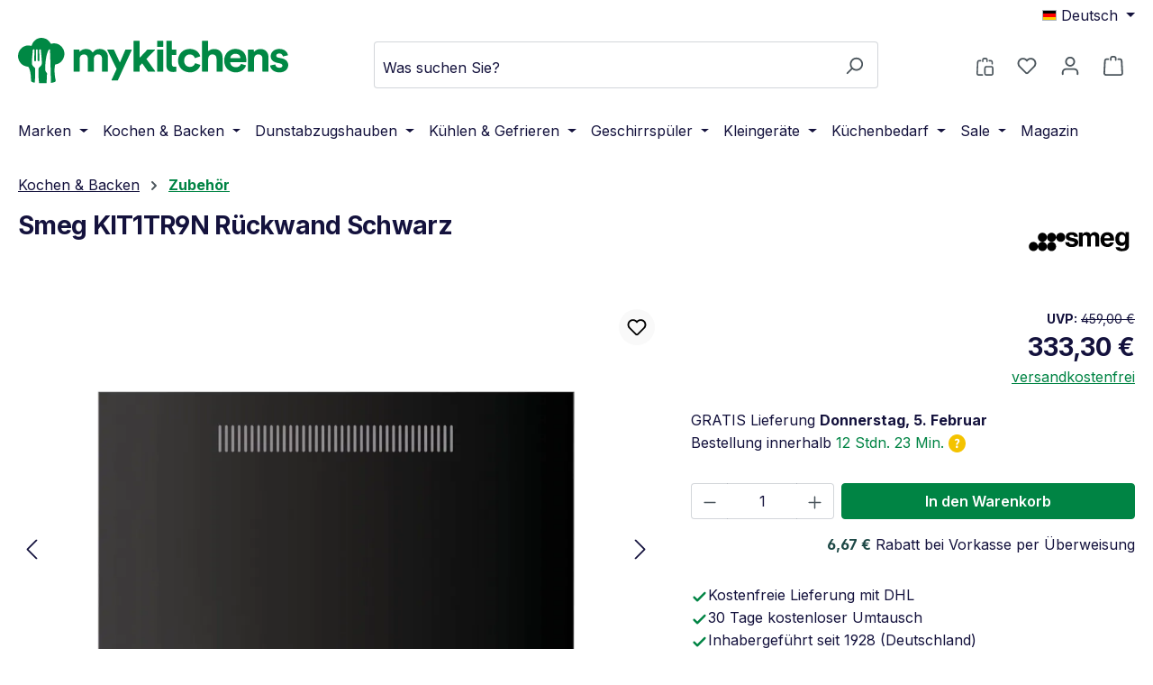

--- FILE ---
content_type: text/html; charset=UTF-8
request_url: https://mykitchens.de/smeg-kit1tr9n-rueckwand-schwarz
body_size: 48490
content:
<!DOCTYPE html>
<html lang="de-DE"
      itemscope="itemscope"
      itemtype="https://schema.org/WebPage">


    
                            
    <head>
                                    <meta charset="utf-8">
            
                            <meta name="viewport"
                      content="width=device-width, initial-scale=1, shrink-to-fit=no">
            
                            <meta name="author"
                      content="">
                <meta name="robots"
                      content="index,follow">
                <meta name="revisit-after"
                      content="15 days">
                <meta name="keywords"
                      content="">
                <meta name="description"
                      content="Smeg KIT1TR9N Metallrückwand für Victoria Kochzentrum 90 cm in SchwarzSmeg KIT1TR9N ist eine schwarze Metallrückwand für das Victoria Kochzentrum in 90 cm Breite.Victoria StandherdVictoria ist eine nostalgische Design-Serie von Smeg, mit der wir auf Zeit…">
            
                <meta property="og:type"
          content="product">
    <meta property="og:site_name"
          content="Mykitchens">
    <meta property="og:url"
          content="https://mykitchens.de/smeg-kit1tr9n-rueckwand-schwarz">
    <meta property="og:title"
          content="Smeg KIT1TR9N Rückwand Schwarz | 772011">

    <meta property="og:description"
          content="Smeg KIT1TR9N Metallrückwand für Victoria Kochzentrum 90 cm in SchwarzSmeg KIT1TR9N ist eine schwarze Metallrückwand für das Victoria Kochzentrum in 90 cm Breite.Victoria StandherdVictoria ist eine nostalgische Design-Serie von Smeg, mit der wir auf Zeit…">
    <meta property="og:image"
          content="https://mykitchens.de/media/8c/82/b0/1728584860/smeg-kit1tr9n-zubehoer-produktbild.webp?ts=1728584860">

            <meta property="product:brand"
              content="Smeg">
    
            <meta property="product:price:amount"
          content="333.3">
    <meta property="product:price:currency"
          content="EUR">
    <meta property="product:product_link"
          content="https://mykitchens.de/smeg-kit1tr9n-rueckwand-schwarz">

    <meta name="twitter:card"
          content="product">
    <meta name="twitter:site"
          content="Mykitchens">
    <meta name="twitter:title"
          content="Smeg KIT1TR9N Rückwand Schwarz | 772011">
    <meta name="twitter:description"
          content="Smeg KIT1TR9N Metallrückwand für Victoria Kochzentrum 90 cm in SchwarzSmeg KIT1TR9N ist eine schwarze Metallrückwand für das Victoria Kochzentrum in 90 cm Breite.Victoria StandherdVictoria ist eine nostalgische Design-Serie von Smeg, mit der wir auf Zeit…">
    <meta name="twitter:image"
          content="https://mykitchens.de/media/8c/82/b0/1728584860/smeg-kit1tr9n-zubehoer-produktbild.webp?ts=1728584860">

                            <meta itemprop="copyrightHolder"
                      content="Mykitchens">
                <meta itemprop="copyrightYear"
                      content="">
                <meta itemprop="isFamilyFriendly"
                      content="true">
                <meta itemprop="image"
                      content="https://mykitchens.de/media/90/e3/a7/1762177959/mykitchens.svg?ts=1762174359">
            
            			<meta name="theme-color" content="#008444">
	
                                                <link rel="alternate" hreflang="en-GB" href="https://mykitchens.de/en/smeg-kit1tr9n-rueckwand-schwarz">
                                    <link rel="alternate" hreflang="en-GB" href="https://www.mykitchens.de/en/smeg-kit1tr9n-rueckwand-schwarz">
                                    <link rel="alternate" hreflang="de-DE" href="https://www.mykitchens.de/smeg-kit1tr9n-rueckwand-schwarz">
                                    <link rel="alternate" hreflang="x-default" href="https://mykitchens.de/smeg-kit1tr9n-rueckwand-schwarz">
                                    <link rel="alternate" hreflang="de-DE" href="https://mykitchens.de/smeg-kit1tr9n-rueckwand-schwarz">
                                    
                    <link rel="icon" href="https://mykitchens.de/media/0c/8a/a5/1762177959/mykitchens-icon.png?ts=1762174359">
        
                                <link rel="apple-touch-icon"
                  href="https://mykitchens.de/media/0c/8a/a5/1762177959/mykitchens-icon.png?ts=1762174359">
                    
            
    
    <link rel="canonical" href="https://mykitchens.de/smeg-kit1tr9n-rueckwand-schwarz">

                    <title itemprop="name">
                    Smeg KIT1TR9N Rückwand Schwarz | 772011            </title>
        
                                                                            
                                                                                            
                                    <style>
                        table{caption-side:bottom;border-collapse:collapse}th{text-align:inherit;text-align:-webkit-match-parent}tbody,td,th,tr{border-color:inherit;border-style:solid;border-width:0}.table{--bs-table-color-type:initial;--bs-table-bg-type:initial;--bs-table-color-state:initial;--bs-table-bg-state:initial;--bs-table-color:var(--bs-emphasis-color);--bs-table-bg:var(--bs-body-bg);--bs-table-border-color:var(--bs-border-color);--bs-table-accent-bg:transparent;--bs-table-striped-color:var(--bs-emphasis-color);--bs-table-striped-bg:#f9f9f9;--bs-table-active-color:var(--bs-emphasis-color);--bs-table-active-bg:rgba(var(--bs-emphasis-color-rgb), 0.1);--bs-table-hover-color:var(--bs-emphasis-color);--bs-table-hover-bg:rgba(var(--bs-emphasis-color-rgb), 0.075);width:100%;margin-bottom:1rem;vertical-align:top;border-color:var(--bs-table-border-color)}.table>:not(caption)>*>*{padding:.5rem;color:var(--bs-table-color-state,var(--bs-table-color-type,var(--bs-table-color)));background-color:var(--bs-table-bg);border-bottom-width:var(--bs-border-width);box-shadow:inset 0 0 0 9999px var(--bs-table-bg-state,var(--bs-table-bg-type,var(--bs-table-accent-bg)))}.table>tbody{vertical-align:inherit}.table-striped>tbody>tr:nth-of-type(odd)>*{--bs-table-color-type:var(--bs-table-striped-color);--bs-table-bg-type:var(--bs-table-striped-bg)}.tab-content>.active{display:block}.me-3{margin-right:1rem}.ps-0{padding-left:0}.rounded{border-radius:var(--bs-border-radius)}.icon-secondary{color:#1e4947}.cms-element-image,.cms-element-image-gallery{word-break:break-word}.footer-column-content-inner{padding-bottom:1rem}.footer-column-headline .icon-footer-plus>svg{top:.25em}.footer-link-item{padding:.5rem 0}.product-detail-tabs-content{display:none}.product-detail-description-text{margin-bottom:1.5rem}.btn-light{--bs-btn-focus-box-shadow:0 0 0 0.125rem #ffffff,0 0 0 0.25rem #008444}.footer-contact-hotline a,.footer-link{color:#14123d}.footer-contact-hotline a{display:block;margin:1rem 0 .5rem;font-size:1.125rem;font-weight:700;color:#008444}.product-detail-properties-table td,.product-detail-properties-table th{border:0}.footer-column-content-inner{display:flex}:root{--bs-blue:#0d6efd;--bs-indigo:#6610f2;--bs-purple:#6f42c1;--bs-pink:#d63384;--bs-red:#dc3545;--bs-orange:#fd7e14;--bs-yellow:#ffc107;--bs-green:#198754;--bs-teal:#20c997;--bs-cyan:#0dcaf0;--bs-black:#000;--bs-white:#fff;--bs-gray:#798490;--bs-gray-dark:#4a545b;--bs-gray-100:#f9f9f9;--bs-gray-200:#eee;--bs-gray-300:#bcc1c7;--bs-gray-400:#ced4da;--bs-gray-500:#adb5bd;--bs-gray-600:#798490;--bs-gray-700:#495057;--bs-gray-800:#4a545b;--bs-gray-900:#212529;--bs-primary:#008444;--bs-secondary:#1e4947;--bs-success:#00a21d;--bs-info:#7289ac;--bs-warning:#f4c300;--bs-danger:#f10046;--bs-light:#f9f9f9;--bs-dark:#4a545b;--bs-primary-rgb:0,132,68;--bs-secondary-rgb:30,73,71;--bs-success-rgb:0,162,29;--bs-info-rgb:114,137,172;--bs-warning-rgb:244,195,0;--bs-danger-rgb:241,0,70;--bs-light-rgb:249,249,249;--bs-dark-rgb:74,84,91;--bs-primary-text-emphasis:#00351b;--bs-secondary-text-emphasis:#0c1d1c;--bs-success-text-emphasis:#00410c;--bs-info-text-emphasis:#2e3745;--bs-warning-text-emphasis:#624e00;--bs-danger-text-emphasis:#60001c;--bs-light-text-emphasis:#495057;--bs-dark-text-emphasis:#495057;--bs-primary-bg-subtle:#cce6da;--bs-secondary-bg-subtle:#d2dbda;--bs-success-bg-subtle:#ccecd2;--bs-info-bg-subtle:#e3e7ee;--bs-warning-bg-subtle:#fdf3cc;--bs-danger-bg-subtle:#fcccda;--bs-light-bg-subtle:#fcfcfc;--bs-dark-bg-subtle:#ced4da;--bs-primary-border-subtle:#99ceb4;--bs-secondary-border-subtle:#a5b6b5;--bs-success-border-subtle:#99daa5;--bs-info-border-subtle:#c7d0de;--bs-warning-border-subtle:#fbe799;--bs-danger-border-subtle:#f999b5;--bs-light-border-subtle:#eee;--bs-dark-border-subtle:#adb5bd;--bs-white-rgb:255,255,255;--bs-black-rgb:0,0,0;--bs-font-sans-serif:system-ui,-apple-system,"Segoe UI",Roboto,"Helvetica Neue","Noto Sans","Liberation Sans",Arial,sans-serif,"Apple Color Emoji","Segoe UI Emoji","Segoe UI Symbol","Noto Color Emoji";--bs-font-monospace:SFMono-Regular,Menlo,Monaco,Consolas,"Liberation Mono","Courier New",monospace;--bs-gradient:linear-gradient(180deg, rgba(255, 255, 255, 0.15), rgba(255, 255, 255, 0));--bs-body-font-family:"Inter",sans-serif;--bs-body-font-size:1rem;--bs-body-font-weight:400;--bs-body-line-height:1.5;--bs-body-color:#14123d;--bs-body-color-rgb:20,18,61;--bs-body-bg:#ffffff;--bs-body-bg-rgb:255,255,255;--bs-emphasis-color:#000;--bs-emphasis-color-rgb:0,0,0;--bs-secondary-color:#14123d;--bs-secondary-color-rgb:20,18,61;--bs-secondary-bg:#eee;--bs-secondary-bg-rgb:238,238,238;--bs-tertiary-color:rgba(20, 18, 61, 0.5);--bs-tertiary-color-rgb:20,18,61;--bs-tertiary-bg:#f9f9f9;--bs-tertiary-bg-rgb:249,249,249;--bs-heading-color:#14123d;--bs-link-color:#008444;--bs-link-color-rgb:0,132,68;--bs-link-decoration:underline;--bs-link-hover-color:#006a36;--bs-link-hover-color-rgb:0,106,54;--bs-link-hover-decoration:underline;--bs-code-color:#d63384;--bs-highlight-color:#14123d;--bs-highlight-bg:#fff3cd;--bs-border-width:1px;--bs-border-style:solid;--bs-border-color:rgba(121, 132, 144, 0.33);--bs-border-color-translucent:rgba(0, 0, 0, 0.175);--bs-border-radius:0.25rem;--bs-border-radius-sm:0.25rem;--bs-border-radius-lg:0.25rem;--bs-border-radius-xl:1rem;--bs-border-radius-xxl:2rem;--bs-border-radius-2xl:var(--bs-border-radius-xxl);--bs-border-radius-pill:50rem;--bs-box-shadow:0 0.5rem 1rem rgba(0, 0, 0, 0.15);--bs-box-shadow-sm:0 0.125rem 0.25rem rgba(0, 0, 0, 0.075);--bs-box-shadow-lg:0 1rem 3rem rgba(0, 0, 0, 0.175);--bs-box-shadow-inset:inset 0 1px 2px rgba(0, 0, 0, 0.075);--bs-focus-ring-width:0.25rem;--bs-focus-ring-opacity:1;--bs-focus-ring-color:#008444;--bs-form-valid-color:#00a21d;--bs-form-valid-border-color:#00a21d;--bs-form-invalid-color:#f10046;--bs-form-invalid-border-color:#f10046}*,::after,::before{box-sizing:border-box}@media (prefers-reduced-motion:no-preference){:root{scroll-behavior:smooth}}body{margin:0;font-family:var(--bs-body-font-family);font-size:var(--bs-body-font-size);font-weight:var(--bs-body-font-weight);line-height:var(--bs-body-line-height);color:var(--bs-body-color);text-align:var(--bs-body-text-align);background-color:var(--bs-body-bg);-webkit-text-size-adjust:100%}hr{margin:1rem 0;color:inherit;border:0;border-top:var(--bs-border-width) solid;opacity:.25}.h2,.h4,.h5,h1,h2,h3{margin-top:0;margin-bottom:.5rem;font-family:Inter,sans-serif;font-weight:700;line-height:1.2;color:var(--bs-heading-color)}h1{font-size:calc(1.35rem + 1.2vw)}@media (min-width:1200px){h1{font-size:2.25rem}}.h2,h2{font-size:calc(1.3rem + .6vw)}@media (min-width:1200px){.h2,h2{font-size:1.75rem}}h3{font-size:calc(1.275rem + .3vw)}@media (min-width:1200px){h3{font-size:1.5rem}}.h4{font-size:1.25rem}.h5{font-size:1rem}p{margin-top:0;margin-bottom:2rem}ol,ul{padding-left:2rem}ol,ul{margin-top:0;margin-bottom:1rem}strong{font-weight:bolder}small{font-size:.875em}a{color:rgba(var(--bs-link-color-rgb),var(--bs-link-opacity,1));text-decoration:underline}img,svg{vertical-align:middle}label{display:inline-block}button{border-radius:0}button,input{margin:0;font-family:inherit;font-size:inherit;line-height:inherit}button{text-transform:none}[type=button],[type=submit],button{-webkit-appearance:button}::-moz-focus-inner{padding:0;border-style:none}fieldset{min-width:0;padding:0;margin:0;border:0}legend{float:left;width:100%;padding:0;margin-bottom:.5rem;font-size:calc(1.275rem + .3vw);line-height:inherit}legend+*{clear:left}::-webkit-datetime-edit-day-field,::-webkit-datetime-edit-fields-wrapper,::-webkit-datetime-edit-hour-field,::-webkit-datetime-edit-minute,::-webkit-datetime-edit-month-field,::-webkit-datetime-edit-text,::-webkit-datetime-edit-year-field{padding:0}::-webkit-inner-spin-button{height:auto}[type=search]{-webkit-appearance:textfield;outline-offset:-2px}::-webkit-search-decoration{-webkit-appearance:none}::-webkit-color-swatch-wrapper{padding:0}::file-selector-button{font:inherit;-webkit-appearance:button}iframe{border:0}.list-unstyled{padding-left:0;list-style:none}.img-fluid{max-width:100%;height:auto}.cms-section .boxed,.container{--bs-gutter-x:40px;--bs-gutter-y:0;width:100%;padding-right:calc(var(--bs-gutter-x) * .5);padding-left:calc(var(--bs-gutter-x) * .5);margin-right:auto;margin-left:auto}.cms-section .boxed,.container{max-width:1600px}:root{--bs-breakpoint-xs:0;--bs-breakpoint-sm:576px;--bs-breakpoint-md:768px;--bs-breakpoint-lg:992px;--bs-breakpoint-xl:1200px;--bs-breakpoint-xxl:1400px}.row{--bs-gutter-x:40px;--bs-gutter-y:0;display:flex;flex-wrap:wrap;margin-top:calc(-1 * var(--bs-gutter-y));margin-right:calc(-.5 * var(--bs-gutter-x));margin-left:calc(-.5 * var(--bs-gutter-x))}.row>*{flex-shrink:0;width:100%;max-width:100%;padding-right:calc(var(--bs-gutter-x) * .5);padding-left:calc(var(--bs-gutter-x) * .5);margin-top:var(--bs-gutter-y)}.col{flex:1 0 0%}.col-auto{flex:0 0 auto;width:auto}.col-3{flex:0 0 auto;width:25%}.col-4{flex:0 0 auto;width:33.33333333%}.col-6{flex:0 0 auto;width:50%}.col-8{flex:0 0 auto;width:66.66666667%}.col-12{flex:0 0 auto;width:100%}.g-0{--bs-gutter-x:0}.g-0{--bs-gutter-y:0}.g-2{--bs-gutter-x:0.5rem}.g-2{--bs-gutter-y:0.5rem}@media (min-width:576px){.col-sm{flex:1 0 0%}.col-sm-auto{flex:0 0 auto;width:auto}.col-sm-4{flex:0 0 auto;width:33.33333333%}.col-sm-6{flex:0 0 auto;width:50%}}@media (min-width:768px){.col-md-auto{flex:0 0 auto;width:auto}.col-md-8{flex:0 0 auto;width:66.66666667%}}@media (min-width:992px){.col-lg-auto{flex:0 0 auto;width:auto}.col-lg-5{flex:0 0 auto;width:41.66666667%}.col-lg-7{flex:0 0 auto;width:58.33333333%}.col-lg-12{flex:0 0 auto;width:100%}}.form-label{margin-bottom:3px}.form-control{display:block;width:100%;padding:.438rem .5625rem;font-size:1rem;font-weight:400;line-height:1.5;color:#14123d;appearance:none;background-color:var(--bs-body-bg);background-clip:padding-box;border:var(--bs-border-width) solid rgba(121,132,144,.33);border-radius:var(--bs-border-radius)}.form-control::-webkit-date-and-time-value{min-width:85px;height:1.5em;margin:0}.form-control::-webkit-datetime-edit{display:block;padding:0}.form-check{display:block;min-height:1.5rem;padding-left:1.5rem;margin-bottom:.125rem}.form-check .form-check-input{float:left;margin-left:-1.5rem}.form-check-input{--bs-form-check-bg:var(--bs-body-bg);flex-shrink:0;width:1rem;height:1rem;margin-top:.25rem;vertical-align:top;appearance:none;background-color:var(--bs-form-check-bg);background-image:var(--bs-form-check-bg-image);background-repeat:no-repeat;background-position:center;background-size:contain;border:1px solid rgba(121,132,144,.33);print-color-adjust:exact}.form-check-input[type=checkbox]{border-radius:.25em}.form-check-input:disabled{filter:none;opacity:.5}.form-switch{padding-left:2.5em}.form-switch .form-check-input{--bs-form-switch-bg:url("data:image/svg+xml,%3csvg xmlns='http://www.w3.org/2000/svg' viewBox='-4 -4 8 8'%3e%3ccircle r='3' fill='rgba%280, 0, 0, 0.25%29'/%3e%3c/svg%3e");width:2em;margin-left:-2.5em;background-image:var(--bs-form-switch-bg);background-position:left center;border-radius:2em}.form-floating{position:relative}.form-floating>.form-control{height:calc(3.5rem + calc(var(--bs-border-width) * 2));min-height:calc(3.5rem + calc(var(--bs-border-width) * 2));line-height:1.25}.form-floating>label{position:absolute;top:0;left:0;z-index:2;height:100%;padding:1rem .5625rem;overflow:hidden;text-align:start;text-overflow:ellipsis;white-space:nowrap;border:var(--bs-border-width) solid transparent;transform-origin:0 0}.form-floating>.form-control{padding:1rem .5625rem}.form-floating>.form-control:-webkit-autofill{padding-top:1.625rem;padding-bottom:.625rem}.form-floating>.form-control:-webkit-autofill~label{color:rgba(var(--bs-body-color-rgb),.65);transform:scale(.85) translateY(-.5rem) translateX(.15rem)}.input-group{position:relative;display:flex;flex-wrap:wrap;align-items:stretch;width:100%}.input-group>.form-control{position:relative;flex:1 1 auto;width:1%;min-width:0}.input-group .btn{position:relative;z-index:2}.input-group:not(.has-validation)>:not(:last-child):not(.dropdown-toggle):not(.dropdown-menu):not(.form-floating){border-top-right-radius:0;border-bottom-right-radius:0}.input-group>:not(:first-child):not(.dropdown-menu):not(.valid-tooltip):not(.valid-feedback):not(.invalid-tooltip):not(.invalid-feedback){margin-left:calc(var(--bs-border-width) * -1);border-top-left-radius:0;border-bottom-left-radius:0}.btn{--bs-btn-padding-x:12px;--bs-btn-padding-y:2px;--bs-btn-font-family: ;--bs-btn-font-size:1rem;--bs-btn-font-weight:600;--bs-btn-line-height:2.125rem;--bs-btn-color:var(--bs-body-color);--bs-btn-bg:transparent;--bs-btn-border-width:var(--bs-border-width);--bs-btn-border-color:transparent;--bs-btn-border-radius:var(--bs-border-radius);--bs-btn-hover-border-color:transparent;--bs-btn-box-shadow:inset 0 1px 0 rgba(255, 255, 255, 0.15),0 1px 1px rgba(0, 0, 0, 0.075);--bs-btn-disabled-opacity:1;--bs-btn-focus-box-shadow:0 0 0 0.25rem rgba(var(--bs-btn-focus-shadow-rgb), .5);display:inline-block;padding:var(--bs-btn-padding-y) var(--bs-btn-padding-x);font-family:var(--bs-btn-font-family);font-size:var(--bs-btn-font-size);font-weight:var(--bs-btn-font-weight);line-height:var(--bs-btn-line-height);color:var(--bs-btn-color);text-align:center;text-decoration:none;white-space:nowrap;vertical-align:middle;border:var(--bs-btn-border-width) solid var(--bs-btn-border-color);border-radius:var(--bs-btn-border-radius);background-color:var(--bs-btn-bg)}.btn-primary{--bs-btn-color:#fff;--bs-btn-bg:#008444;--bs-btn-border-color:#008444;--bs-btn-hover-color:#fff;--bs-btn-hover-bg:#00703a;--bs-btn-hover-border-color:#006a36;--bs-btn-focus-shadow-rgb:38,150,96;--bs-btn-active-color:#fff;--bs-btn-active-bg:#006a36;--bs-btn-active-border-color:#006333;--bs-btn-active-shadow:inset 0 3px 5px rgba(0, 0, 0, 0.125);--bs-btn-disabled-color:#fff;--bs-btn-disabled-bg:#008444;--bs-btn-disabled-border-color:#008444}.btn-secondary{--bs-btn-color:#fff;--bs-btn-bg:#1e4947;--bs-btn-border-color:#1e4947;--bs-btn-hover-color:#fff;--bs-btn-hover-bg:#1a3e3c;--bs-btn-hover-border-color:#183a39;--bs-btn-focus-shadow-rgb:64,100,99;--bs-btn-active-color:#fff;--bs-btn-active-bg:#183a39;--bs-btn-active-border-color:#173735;--bs-btn-active-shadow:inset 0 3px 5px rgba(0, 0, 0, 0.125);--bs-btn-disabled-color:#fff;--bs-btn-disabled-bg:#1e4947;--bs-btn-disabled-border-color:#1e4947}.btn-light{--bs-btn-color:#000;--bs-btn-bg:#f9f9f9;--bs-btn-border-color:#f9f9f9;--bs-btn-hover-color:#000;--bs-btn-hover-bg:#d4d4d4;--bs-btn-hover-border-color:#c7c7c7;--bs-btn-focus-shadow-rgb:212,212,212;--bs-btn-active-color:#000;--bs-btn-active-bg:#c7c7c7;--bs-btn-active-border-color:#bbb;--bs-btn-active-shadow:inset 0 3px 5px rgba(0, 0, 0, 0.125);--bs-btn-disabled-color:#000;--bs-btn-disabled-bg:#f9f9f9;--bs-btn-disabled-border-color:#f9f9f9}.btn-outline-secondary{--bs-btn-color:#1e4947;--bs-btn-border-color:#1e4947;--bs-btn-hover-color:#fff;--bs-btn-hover-bg:#1e4947;--bs-btn-hover-border-color:#1e4947;--bs-btn-focus-shadow-rgb:30,73,71;--bs-btn-active-color:#fff;--bs-btn-active-bg:#1e4947;--bs-btn-active-border-color:#1e4947;--bs-btn-active-shadow:inset 0 3px 5px rgba(0, 0, 0, 0.125);--bs-btn-disabled-color:#1e4947;--bs-btn-disabled-bg:transparent;--bs-btn-disabled-border-color:#1e4947;--bs-gradient:none}.btn-outline-light{--bs-btn-color:#f9f9f9;--bs-btn-border-color:#f9f9f9;--bs-btn-hover-color:#000;--bs-btn-hover-bg:#f9f9f9;--bs-btn-hover-border-color:#f9f9f9;--bs-btn-focus-shadow-rgb:249,249,249;--bs-btn-active-color:#000;--bs-btn-active-bg:#f9f9f9;--bs-btn-active-border-color:#f9f9f9;--bs-btn-active-shadow:inset 0 3px 5px rgba(0, 0, 0, 0.125);--bs-btn-disabled-color:#f9f9f9;--bs-btn-disabled-bg:transparent;--bs-btn-disabled-border-color:#f9f9f9;--bs-gradient:none}.btn-link{--bs-btn-font-weight:400;--bs-btn-color:var(--bs-link-color);--bs-btn-bg:transparent;--bs-btn-border-color:transparent;--bs-btn-hover-color:var(--bs-link-hover-color);--bs-btn-hover-border-color:transparent;--bs-btn-active-color:var(--bs-link-hover-color);--bs-btn-active-border-color:transparent;--bs-btn-disabled-color:#bcc1c7;--bs-btn-disabled-border-color:transparent;--bs-btn-box-shadow:0 0 0 #000;--bs-btn-focus-shadow-rgb:38,150,96;text-decoration:underline}.btn-buy{--bs-btn-padding-y:2px;--bs-btn-padding-x:12px;--bs-btn-font-size:1rem;--bs-btn-border-radius:var(--bs-border-radius-lg)}.fade:not(.show){opacity:0}.collapse:not(.show){display:none}.dropdown{position:relative}.dropdown-toggle{white-space:nowrap}.dropdown-toggle::after{display:inline-block;margin-left:.255em;vertical-align:.255em;content:"";border-top:.3em solid;border-right:.3em solid transparent;border-bottom:0;border-left:.3em solid transparent}.dropdown-menu{--bs-dropdown-zindex:1000;--bs-dropdown-min-width:10rem;--bs-dropdown-padding-x:0;--bs-dropdown-padding-y:0.5rem;--bs-dropdown-spacer:0.125rem;--bs-dropdown-font-size:1rem;--bs-dropdown-color:var(--bs-body-color);--bs-dropdown-bg:var(--bs-body-bg);--bs-dropdown-border-color:rgba(121, 132, 144, 0.33);--bs-dropdown-border-radius:var(--bs-border-radius);--bs-dropdown-border-width:var(--bs-border-width);--bs-dropdown-inner-border-radius:calc(var(--bs-border-radius) - var(--bs-border-width));--bs-dropdown-divider-bg:rgba(121, 132, 144, 0.33);--bs-dropdown-divider-margin-y:0.5rem;--bs-dropdown-box-shadow:var(--bs-box-shadow);--bs-dropdown-link-color:var(--bs-body-color);--bs-dropdown-link-hover-color:var(--bs-body-color);--bs-dropdown-link-hover-bg:var(--bs-tertiary-bg);--bs-dropdown-link-active-color:#fff;--bs-dropdown-link-active-bg:#008444;--bs-dropdown-link-disabled-color:var(--bs-tertiary-color);--bs-dropdown-item-padding-x:1rem;--bs-dropdown-item-padding-y:0.25rem;--bs-dropdown-header-color:#798490;--bs-dropdown-header-padding-x:1rem;--bs-dropdown-header-padding-y:0.5rem;position:absolute;z-index:var(--bs-dropdown-zindex);display:none;min-width:var(--bs-dropdown-min-width);padding:var(--bs-dropdown-padding-y) var(--bs-dropdown-padding-x);margin:0;font-size:var(--bs-dropdown-font-size);color:var(--bs-dropdown-color);text-align:left;list-style:none;background-color:var(--bs-dropdown-bg);background-clip:padding-box;border:var(--bs-dropdown-border-width) solid var(--bs-dropdown-border-color);border-radius:var(--bs-dropdown-border-radius)}.dropdown-menu-end{--bs-position:end}.dropdown-item{display:block;width:100%;padding:var(--bs-dropdown-item-padding-y) var(--bs-dropdown-item-padding-x);clear:both;font-weight:400;color:var(--bs-dropdown-link-color);text-align:inherit;text-decoration:none;white-space:nowrap;background-color:transparent;border:0;border-radius:var(--bs-dropdown-item-border-radius,0)}.dropdown-item.active{color:var(--bs-dropdown-link-active-color);text-decoration:none;background-color:var(--bs-dropdown-link-active-bg)}.dropdown-header{display:block;padding:var(--bs-dropdown-header-padding-y) var(--bs-dropdown-header-padding-x);margin-bottom:0;font-size:.875rem;color:var(--bs-dropdown-header-color);white-space:nowrap}.btn-group{position:relative;display:inline-flex;vertical-align:middle}.btn-group>.btn{position:relative;flex:1 1 auto}.btn-group{border-radius:var(--bs-border-radius)}.btn-group>.btn:not(:last-child):not(.dropdown-toggle){border-top-right-radius:0;border-bottom-right-radius:0}.btn-group>.btn:nth-child(n+3),.btn-group>:not(.btn-check)+.btn{border-top-left-radius:0;border-bottom-left-radius:0}.nav{--bs-nav-link-padding-x:1rem;--bs-nav-link-padding-y:0.5rem;--bs-nav-link-font-size:1rem;--bs-nav-link-font-weight: ;--bs-nav-link-color:var(--bs-link-color);--bs-nav-link-hover-color:var(--bs-link-hover-color);--bs-nav-link-disabled-color:var(--bs-secondary-color);display:flex;flex-wrap:wrap;padding-left:0;margin-bottom:0;list-style:none}.nav-link{display:block;padding:var(--bs-nav-link-padding-y) var(--bs-nav-link-padding-x);font-size:var(--bs-nav-link-font-size);font-weight:var(--bs-nav-link-font-weight);color:var(--bs-nav-link-color);text-decoration:none;background:0 0;border:0}.tab-content>.tab-pane{display:none}.navbar{--bs-navbar-padding-x:0;--bs-navbar-padding-y:0.5rem;--bs-navbar-color:rgba(var(--bs-emphasis-color-rgb), 0.65);--bs-navbar-hover-color:rgba(var(--bs-emphasis-color-rgb), 0.8);--bs-navbar-disabled-color:rgba(var(--bs-emphasis-color-rgb), 0.3);--bs-navbar-active-color:#008444;--bs-navbar-brand-padding-y:0.40625rem;--bs-navbar-brand-margin-end:1rem;--bs-navbar-brand-font-size:1.125rem;--bs-navbar-brand-color:#008444;--bs-navbar-brand-hover-color:#008444;--bs-navbar-nav-link-padding-x:0.5rem;--bs-navbar-toggler-padding-y:0.25rem;--bs-navbar-toggler-padding-x:0.75rem;--bs-navbar-toggler-font-size:1.125rem;--bs-navbar-toggler-icon-bg:url("data:image/svg+xml,%3csvg xmlns='http://www.w3.org/2000/svg' viewBox='0 0 30 30'%3e%3cpath stroke='rgba%2820, 18, 61, 0.75%29' stroke-linecap='round' stroke-miterlimit='10' stroke-width='2' d='M4 7h22M4 15h22M4 23h22'/%3e%3c/svg%3e");--bs-navbar-toggler-border-color:rgba(var(--bs-emphasis-color-rgb), 0.15);--bs-navbar-toggler-border-radius:var(--bs-border-radius);--bs-navbar-toggler-focus-width:0.25rem;position:relative;display:flex;flex-wrap:wrap;align-items:center;justify-content:space-between;padding:var(--bs-navbar-padding-y) var(--bs-navbar-padding-x)}.navbar-nav{--bs-nav-link-padding-x:0;--bs-nav-link-padding-y:0.5rem;--bs-nav-link-font-size:1rem;--bs-nav-link-font-weight: ;--bs-nav-link-color:var(--bs-navbar-color);--bs-nav-link-hover-color:var(--bs-navbar-hover-color);--bs-nav-link-disabled-color:var(--bs-navbar-disabled-color);display:flex;flex-direction:column;padding-left:0;margin-bottom:0;list-style:none}.navbar-nav .dropdown-menu{position:static}.navbar-collapse{flex-basis:100%;flex-grow:1;align-items:center}@media (min-width:992px){.navbar-expand-lg{flex-wrap:nowrap;justify-content:flex-start}.navbar-expand-lg .navbar-nav{flex-direction:row}.navbar-expand-lg .navbar-nav .dropdown-menu{position:absolute}.navbar-expand-lg .navbar-nav .nav-link{padding-right:var(--bs-navbar-nav-link-padding-x);padding-left:var(--bs-navbar-nav-link-padding-x)}.navbar-expand-lg .navbar-collapse{display:flex!important;flex-basis:auto}}.card{--bs-card-spacer-y:0;--bs-card-spacer-x:0;--bs-card-title-spacer-y:0.5rem;--bs-card-title-color: ;--bs-card-subtitle-color: ;--bs-card-border-width:var(--bs-border-width);--bs-card-border-color:transparent;--bs-card-border-radius:var(--bs-border-radius);--bs-card-box-shadow: ;--bs-card-inner-border-radius:calc(var(--bs-border-radius) - (var(--bs-border-width)));--bs-card-cap-padding-y:0;--bs-card-cap-padding-x:0;--bs-card-cap-bg:rgba(var(--bs-body-color-rgb), 0.03);--bs-card-cap-color: ;--bs-card-height: ;--bs-card-color: ;--bs-card-bg:transparent;--bs-card-img-overlay-padding:1rem;--bs-card-group-margin:20px;position:relative;display:flex;flex-direction:column;min-width:0;height:var(--bs-card-height);color:var(--bs-body-color);word-wrap:break-word;background-color:var(--bs-card-bg);background-clip:border-box;border:var(--bs-card-border-width) solid var(--bs-card-border-color);border-radius:var(--bs-card-border-radius)}.card>.list-group{border-top:inherit;border-bottom:inherit}.card>.list-group:first-child{border-top-width:0;border-top-left-radius:var(--bs-card-inner-border-radius);border-top-right-radius:var(--bs-card-inner-border-radius)}.card>.list-group:last-child{border-bottom-width:0;border-bottom-right-radius:var(--bs-card-inner-border-radius);border-bottom-left-radius:var(--bs-card-inner-border-radius)}.card-body{flex:1 1 auto;padding:var(--bs-card-spacer-y) var(--bs-card-spacer-x);color:var(--bs-card-color)}.card-title{margin-bottom:var(--bs-card-title-spacer-y);color:var(--bs-card-title-color)}.breadcrumb{--bs-breadcrumb-padding-x:0;--bs-breadcrumb-padding-y:0;--bs-breadcrumb-margin-bottom:1rem;--bs-breadcrumb-bg:transparent;--bs-breadcrumb-border-radius:0;--bs-breadcrumb-divider-color:var(--bs-secondary-color);--bs-breadcrumb-item-padding-x:0.5rem;--bs-breadcrumb-item-active-color:var(--bs-secondary-color);display:flex;flex-wrap:wrap;padding:var(--bs-breadcrumb-padding-y) var(--bs-breadcrumb-padding-x);margin-bottom:var(--bs-breadcrumb-margin-bottom);font-size:var(--bs-breadcrumb-font-size);list-style:none;background-color:var(--bs-breadcrumb-bg);border-radius:var(--bs-breadcrumb-border-radius)}.badge{--bs-badge-padding-x:0.65em;--bs-badge-padding-y:0.35em;--bs-badge-font-size:0.75rem;--bs-badge-font-weight:700;--bs-badge-color:#fff;--bs-badge-border-radius:50px;display:inline-block;padding:var(--bs-badge-padding-y) var(--bs-badge-padding-x);font-size:var(--bs-badge-font-size);font-weight:var(--bs-badge-font-weight);line-height:1;color:var(--bs-badge-color);text-align:center;white-space:nowrap;vertical-align:baseline;border-radius:var(--bs-badge-border-radius)}.badge:empty{display:none}.btn .badge{position:relative;top:-1px}.alert{--bs-alert-bg:transparent;--bs-alert-padding-x:0.5rem;--bs-alert-padding-y:0.5rem;--bs-alert-margin-bottom:1rem;--bs-alert-color:inherit;--bs-alert-border-color:transparent;--bs-alert-border:1px solid var(--bs-alert-border-color);--bs-alert-border-radius:var(--bs-border-radius);--bs-alert-link-color:inherit;position:relative;padding:var(--bs-alert-padding-y) var(--bs-alert-padding-x);margin-bottom:var(--bs-alert-margin-bottom);color:var(--bs-alert-color);background-color:var(--bs-alert-bg);border:var(--bs-alert-border);border-radius:var(--bs-alert-border-radius)}.alert-info{--bs-alert-color:var(--bs-info-text-emphasis);--bs-alert-bg:var(--bs-info-bg-subtle);--bs-alert-border-color:var(--bs-info-border-subtle);--bs-alert-link-color:var(--bs-info-text-emphasis)}.list-group{--bs-list-group-color:var(--bs-body-color);--bs-list-group-bg:var(--bs-body-bg);--bs-list-group-border-color:var(--bs-border-color);--bs-list-group-border-width:var(--bs-border-width);--bs-list-group-border-radius:var(--bs-border-radius);--bs-list-group-item-padding-x:1rem;--bs-list-group-item-padding-y:0.5rem;--bs-list-group-action-color:var(--bs-secondary-color);--bs-list-group-action-hover-color:var(--bs-emphasis-color);--bs-list-group-action-hover-bg:var(--bs-tertiary-bg);--bs-list-group-action-active-color:var(--bs-body-color);--bs-list-group-action-active-bg:var(--bs-secondary-bg);--bs-list-group-disabled-color:var(--bs-secondary-color);--bs-list-group-disabled-bg:var(--bs-body-bg);--bs-list-group-active-color:#fff;--bs-list-group-active-bg:#008444;--bs-list-group-active-border-color:#008444;display:flex;flex-direction:column;padding-left:0;margin-bottom:0;border-radius:var(--bs-list-group-border-radius)}.list-group-item-action{width:100%;color:var(--bs-list-group-action-color);text-align:inherit}.list-group-item{position:relative;display:block;padding:var(--bs-list-group-item-padding-y) var(--bs-list-group-item-padding-x);color:var(--bs-list-group-color);text-decoration:none;background-color:var(--bs-list-group-bg);border:var(--bs-list-group-border-width) solid var(--bs-list-group-border-color)}.list-group-item:first-child{border-top-left-radius:inherit;border-top-right-radius:inherit}.list-group-item:last-child{border-bottom-right-radius:inherit;border-bottom-left-radius:inherit}.list-group-item+.list-group-item{border-top-width:0}.list-group-flush{border-radius:0}.list-group-flush>.list-group-item{border-width:0 0 var(--bs-list-group-border-width)}.list-group-flush>.list-group-item:last-child{border-bottom-width:0}.btn-close{--bs-btn-close-color:#000;--bs-btn-close-bg:url("data:image/svg+xml,%3csvg xmlns='http://www.w3.org/2000/svg' viewBox='0 0 16 16' fill='%23000'%3e%3cpath d='M.293.293a1 1 0 0 1 1.414 0L8 6.586 14.293.293a1 1 0 1 1 1.414 1.414L9.414 8l6.293 6.293a1 1 0 0 1-1.414 1.414L8 9.414l-6.293 6.293a1 1 0 0 1-1.414-1.414L6.586 8 .293 1.707a1 1 0 0 1 0-1.414z'/%3e%3c/svg%3e");--bs-btn-close-opacity:0.5;--bs-btn-close-hover-opacity:0.75;--bs-btn-close-focus-shadow:0 0 0 0.125rem #ffffff,0 0 0 0.25rem #008444;--bs-btn-close-focus-opacity:1;--bs-btn-close-disabled-opacity:0.25;--bs-btn-close-white-filter:invert(1) grayscale(100%) brightness(200%);box-sizing:content-box;width:1em;height:1em;padding:.25em;color:var(--bs-btn-close-color);background:transparent var(--bs-btn-close-bg) center/1em auto no-repeat;border:0;border-radius:.25rem;opacity:var(--bs-btn-close-opacity)}.modal{--bs-modal-zindex:1055;--bs-modal-width:500px;--bs-modal-padding:1rem;--bs-modal-margin:0.5rem;--bs-modal-color: ;--bs-modal-bg:var(--bs-body-bg);--bs-modal-border-color:var(--bs-border-color-translucent);--bs-modal-border-width:0;--bs-modal-border-radius:var(--bs-border-radius-lg);--bs-modal-box-shadow:0 43px 43px -6px rgba(0, 0, 0, 0.2);--bs-modal-inner-border-radius:calc(var(--bs-border-radius-lg) - 0);--bs-modal-header-padding-x:1rem;--bs-modal-header-padding-y:1rem;--bs-modal-header-padding:1rem 1rem;--bs-modal-header-border-color:var(--bs-border-color);--bs-modal-header-border-width:0;--bs-modal-title-line-height:1.5;--bs-modal-footer-gap:0.5rem;--bs-modal-footer-bg: ;--bs-modal-footer-border-color:var(--bs-border-color);--bs-modal-footer-border-width:0;position:fixed;top:0;left:0;z-index:var(--bs-modal-zindex);display:none;width:100%;height:100%;overflow-x:hidden;overflow-y:auto;outline:0}.modal-dialog{position:relative;width:auto;margin:var(--bs-modal-margin)}.modal.fade .modal-dialog{transform:translate(0,-50px)}.modal-content{position:relative;display:flex;flex-direction:column;width:100%;color:var(--bs-modal-color);background-color:var(--bs-modal-bg);background-clip:padding-box;border:var(--bs-modal-border-width) solid var(--bs-modal-border-color);border-radius:var(--bs-modal-border-radius);outline:0}.modal-header{display:flex;flex-shrink:0;align-items:center;padding:var(--bs-modal-header-padding);border-bottom:var(--bs-modal-header-border-width) solid var(--bs-modal-header-border-color);border-top-left-radius:var(--bs-modal-inner-border-radius);border-top-right-radius:var(--bs-modal-inner-border-radius)}.modal-header .btn-close{padding:calc(var(--bs-modal-header-padding-y) * .5) calc(var(--bs-modal-header-padding-x) * .5);margin:calc(-.5 * var(--bs-modal-header-padding-y)) calc(-.5 * var(--bs-modal-header-padding-x)) calc(-.5 * var(--bs-modal-header-padding-y)) auto}.modal-title{margin-bottom:0;line-height:var(--bs-modal-title-line-height)}.modal-body{position:relative;flex:1 1 auto;padding:var(--bs-modal-padding)}@media (min-width:576px){.modal{--bs-modal-margin:1.75rem;--bs-modal-box-shadow:0 43px 43px -6px rgba(0, 0, 0, 0.2)}.modal-dialog{max-width:var(--bs-modal-width);margin-right:auto;margin-left:auto}}.offcanvas-header{display:flex;align-items:center;padding:var(--bs-offcanvas-padding-y) var(--bs-offcanvas-padding-x)}.offcanvas-body{flex-grow:1;padding:var(--bs-offcanvas-padding-y) var(--bs-offcanvas-padding-x);overflow-y:auto}.sticky-top{position:sticky;top:0;z-index:1020}.visually-hidden,.visually-hidden-focusable:not(:focus):not(:focus-within){width:1px!important;height:1px!important;padding:0!important;margin:-1px!important;overflow:hidden!important;clip:rect(0,0,0,0)!important;white-space:nowrap!important;border:0!important}.visually-hidden-focusable:not(:focus):not(:focus-within):not(caption),.visually-hidden:not(caption){position:absolute!important}.float-start{float:left}.overflow-hidden{overflow:hidden}.d-block{display:block}.d-grid{display:grid}.d-flex{display:flex}.d-inline-flex{display:inline-flex}.d-none{display:none}.position-static{position:static}.position-relative{position:relative}.position-absolute{position:absolute}.top-50{top:50%}.end-0{right:0}.translate-middle-y{transform:translateY(-50%)}.border{border:var(--bs-border-width) var(--bs-border-style) var(--bs-border-color)}.border-0{border:0}.border-end{border-right:var(--bs-border-width) var(--bs-border-style) var(--bs-border-color)}.border-bottom{border-bottom:var(--bs-border-width) var(--bs-border-style) var(--bs-border-color)}.w-100{width:100%}.flex-shrink-0{flex-shrink:0}.flex-wrap{flex-wrap:wrap}.justify-content-end{justify-content:flex-end}.justify-content-center{justify-content:center}.align-items-start{align-items:flex-start}.align-items-end{align-items:flex-end}.align-items-center{align-items:center}.order-1{order:1}.order-2{order:2}.m-1{margin:.25rem}.m-auto{margin:auto}.my-2{margin-top:.5rem;margin-bottom:.5rem}.my-3{margin-top:1rem;margin-bottom:1rem}.mt-4{margin-top:1.5rem}.me-2{margin-right:.5rem}.mb-3{margin-bottom:1rem}.mb-4{margin-bottom:1.5rem}.ms-1{margin-left:.25rem}.p-2{padding:.5rem}.p-4{padding:1.5rem}.pb-4{padding-bottom:1.5rem}.gap-2{gap:.5rem}.gap-3{gap:1rem}.fw-bold{font-weight:700}.text-start{text-align:left}.text-end{text-align:right}.text-center{text-align:center}.text-decoration-underline{text-decoration:underline}.text-primary{--bs-text-opacity:1;color:rgba(var(--bs-primary-rgb),var(--bs-text-opacity))}.text-secondary{--bs-text-opacity:1;color:rgba(var(--bs-secondary-rgb),var(--bs-text-opacity))}.text-muted{--bs-text-opacity:1;color:var(--bs-secondary-color)}.text-primary-emphasis{color:var(--bs-primary-text-emphasis)}.bg-primary{--bs-bg-opacity:1;background-color:rgba(var(--bs-primary-rgb),var(--bs-bg-opacity))}.bg-danger{--bs-bg-opacity:1;background-color:rgba(var(--bs-danger-rgb),var(--bs-bg-opacity))}.bg-transparent{--bs-bg-opacity:1;background-color:transparent}.bg-primary-subtle{background-color:var(--bs-primary-bg-subtle)}.z-2{z-index:2}@media (min-width:576px){.d-sm-inline-block{display:inline-block}.d-sm-block{display:block}.d-sm-none{display:none}.order-sm-1{order:1}.order-sm-2{order:2}.m-sm-auto{margin:auto}.mt-sm-0{margin-top:0}.ms-sm-2{margin-left:.5rem}.pe-sm-5{padding-right:3rem}.pb-sm-2{padding-bottom:.5rem}}@media (min-width:768px){.d-md-inline{display:inline}.d-md-block{display:block}}@media (min-width:992px){.modal-lg,.modal-xl{--bs-modal-width:800px}.d-lg-block{display:block}.d-lg-none{display:none}.m-lg-0{margin:0}}@media (max-width:575.98px){:root{--sw-current-breakpoint:"xs"}}@media (min-width:576px) and (max-width:767.98px){:root{--sw-current-breakpoint:"sm"}}@media (min-width:768px) and (max-width:991.98px){:root{--sw-current-breakpoint:"md"}}@media (min-width:992px) and (max-width:1199.98px){:root{--sw-current-breakpoint:"lg"}}@media (min-width:1200px) and (max-width:1399.98px){:root{--sw-current-breakpoint:"xl"}}input[type=search]::-ms-clear{display:none;width:0;height:0}input[type=search]::-ms-reveal{display:none;width:0;height:0}input[type=search]::-webkit-search-cancel-button,input[type=search]::-webkit-search-decoration,input[type=search]::-webkit-search-results-button,input[type=search]::-webkit-search-results-decoration{display:none}.card-title{color:#14123d;font-size:1.125rem;font-weight:700;line-height:1.2}.base-slider{position:relative;overflow:hidden}.gallery-slider{width:99.9%}.gallery-slider-row{margin-bottom:1rem}.gallery-slider-row.is-single-image{justify-content:center}.gallery-slider-single-image{display:flex;align-items:center;justify-content:center}.gallery-slider-item,.gallery-slider-single-image{position:relative;backface-visibility:hidden;display:block;height:100%;max-width:100%}.gallery-slider-single-image.is-contain{height:100%}.gallery-slider-single-image.is-contain .gallery-slider-image{object-fit:cover;position:absolute;top:0;right:0;bottom:0;left:0;margin:0 auto}.gallery-slider-single-image.is-contain .gallery-slider-image{margin:auto;object-fit:contain}.gallery-slider-image{flex:0 0 auto;max-height:100%;max-width:100%}@media (max-width:767.98px){.gallery-slider-single-image.is-contain{min-height:225px!important}.navbar{--bs-navbar-padding-x:0;--bs-navbar-padding-y:0}}@media (min-width:768px){.gallery-slider-row{justify-content:center}}.zoom-modal-wrapper{position:absolute;width:0;height:0;overflow:hidden}.modal.zoom-modal{overflow:hidden}.modal.zoom-modal .btn-close,.modal.zoom-modal .zoom-modal-actions{position:absolute;top:0;opacity:1;z-index:1051;margin:15px}.modal.zoom-modal .zoom-modal-actions{left:0}.modal.zoom-modal .btn-close{right:0}.modal.zoom-modal .modal-dialog .modal-body,.modal.zoom-modal .modal-dialog .modal-content{padding:0;overflow:hidden}.modal.zoom-modal .gallery-slider{top:0;bottom:0;position:absolute;height:auto;width:100%}.modal.zoom-modal .image-zoom-container{height:100%;width:100%;overflow:hidden;display:flex;align-items:center;justify-content:center;align-content:center;touch-action:auto!important;-webkit-touch-callout:default!important;-webkit-user-drag:auto!important}.modal.zoom-modal .image-zoom-container>*{position:relative}.modal .modal-header.only-close{border-bottom-color:transparent}.modal.is-fullscreen .modal-content,.modal.is-fullscreen .modal-dialog{width:100%;height:100%;min-height:100%;position:absolute;max-width:100%;top:0;left:0;margin:0;overflow-y:scroll;box-shadow:none}.modal.is-fullscreen .modal-body,.modal.is-fullscreen .modal-content,.modal.is-fullscreen .modal-dialog{border-radius:0}.language-flag{display:inline-block;height:12px;width:16px;border:1px solid #adb5bd;margin-top:1px;text-indent:100%;white-space:nowrap;overflow:hidden;background-position:0 0;background-repeat:no-repeat;background-size:100%}.language-flag.country-de{background-image:linear-gradient(to bottom,#000 33%,red 33%,red 66%,#fc0 66%)}.language-flag.country-gb{background-image:url("[data-uri]")}.icon{width:1.375rem;height:1.375rem;display:inline-flex;align-self:center;font-size:inherit;overflow:visible;color:#4a545b}.icon>svg{width:100%;height:100%;top:.25em;position:relative;fill:currentColor}.icon>svg path,.icon>svg use{fill:currentColor}.icon-primary{color:var(--text-color-brand-primary)}.icon-info{color:#7289ac}.icon-warning{color:#f4c300}.icon-fluid{width:100%;height:100%}.icon-sm{width:1.203125rem;height:1.203125rem}.icon-xs{width:1.03125rem;height:1.03125rem}.alert-info .icon{color:#7289ac}.btn-primary .icon{color:#fff}.btn-secondary .icon{color:#fff}.btn-light .icon{color:#000}.btn .icon>svg{top:6px}.cms-section{overflow:hidden}.cms-block .cms-block-container{position:relative}.cms-block .cms-block-container .cms-block-container-row{flex-direction:row}.cms-element-product-name{display:inline-block}.cms-element-manufacturer-logo .cms-image-link{height:100%}.cms-element-manufacturer-logo .cms-image-container.is-standard img{max-width:200px;max-height:70px}.cms-element-image{position:relative;height:100%}.cms-element-image .cms-image{display:block;max-width:100%}.cms-element-image .cms-image-container{display:block;max-width:100%;position:relative}.cms-element-image .cms-image-link{display:block}.cms-element-buy-box{width:100%}.cms-element-buy-box,.cms-element-image,.cms-element-image-gallery{word-break:break-word}.product-wishlist{margin-top:10px}.product-wishlist-not-added .icon-wishlist-added{display:none}.product-wishlist-not-added .icon-wishlist-not-added{display:inline-flex}.product-wishlist-not-added .icon-wishlist-not-added{animation:.5s alternate pulse}.product-wishlist-action-circle{position:absolute;bottom:1rem;right:1rem}.product-wishlist-action-circle.btn{text-overflow:initial}.product-wishlist-action-circle::before{content:"";position:absolute;width:120%;height:120%;left:calc(50% - 24px);top:calc(50% - 24px)}.product-wishlist-btn{--bs-btn-border-radius:50%;--bs-btn-border-width:0;--bs-btn-padding-x:0.5rem;--bs-btn-padding-y:0.5rem;--bs-btn-color:var(--bs-gray-800);--bs-btn-focus-box-shadow:0 0 0 0.125rem #ffffff,0 0 0 0.25rem #008444;height:40px;width:40px}.product-wishlist .icon-wishlist svg{top:0}@keyframes pulse{0%{transform:scale(1);opacity:1}50%{transform:scale(1.2);opacity:1}100%{transform:scale(1);opacity:1}}.quantity-selector-group .quantity-selector-group-input{-moz-appearance:textfield;text-align:center;border-left:0;border-right:0;padding-left:0;padding-right:0;line-height:1rem}.quantity-selector-group .quantity-selector-group-input::-webkit-inner-spin-button,.quantity-selector-group .quantity-selector-group-input::-webkit-outer-spin-button{-webkit-appearance:none;margin:0}.quantity-selector-group .btn-outline-light{--bs-btn-disabled-bg:#eee;--bs-btn-disabled-border-color:rgba(121, 132, 144, 0.33);--bs-btn-border-color:rgba(121, 132, 144, 0.33);--bs-btn-active-border-color:rgba(121, 132, 144, 0.33);--bs-btn-hover-border-color:rgba(121, 132, 144, 0.33);--bs-btn-focus-box-shadow:0 0 0 0.125rem #ffffff,0 0 0 0.25rem #008444}.quantity-selector-group .btn-outline-light.btn-plus{border-left:0}.quantity-selector-group .btn-outline-light.btn-minus{border-right:0}.quantity-selector-group .btn-outline-light svg{top:4px}.container-main{padding:20px 0;min-height:200px}.header-row{padding:.5rem 0}.header-logo-picture{max-width:300px;min-width:200px}.header-search-form{position:relative}.header-wishlist .header-wishlist-badge{position:absolute;right:-.25rem;top:0}.header-actions-btn{position:relative}@media (min-width:576px){.header-row{padding-bottom:1rem}.header-search-col .collapse:not(.show){display:block}.header-search{max-width:400px}}.footer-column-headline .icon-footer-minus{display:none}.footer-column-headline .icon-footer-minus>svg,.footer-column-headline .icon-footer-plus>svg{top:.25em}.footer-column-headline .footer-column-toggle[aria-expanded=true] .icon-footer-plus{display:none}.footer-column-headline .footer-column-toggle[aria-expanded=true] .icon-footer-minus{display:inline-flex}.footer-column-toggle{padding:0;--bs-btn-line-height:1.375}@media (min-width:768px){.modal.zoom-modal .gallery-slider{bottom:100px}.footer-column-toggle{display:none}}.navigation-offcanvas-container{position:relative}.navigation-offcanvas-actions{padding-top:1rem;margin-bottom:.5rem}.navigation-offcanvas-actions .top-bar-nav-item{padding:0 1rem}.account-menu-header{border-bottom:1px solid rgba(121,132,144,.33);font-size:1rem;font-weight:700;padding:.5rem 0;color:#14123d}.account-menu-register{text-align:center}.account-menu-login{padding:1rem 0;border-bottom:1px solid rgba(121,132,144,.33);margin-bottom:.25rem}.account-menu-login-button{width:100%;margin-bottom:.5rem}.account-menu-dropdown{padding:.5rem 1rem;min-width:200px}.account-menu-dropdown .offcanvas-body{overflow:visible}.account-menu-dropdown .account-menu-inner{border:0}.account-menu-dropdown .account-aside-item{padding:.5rem 0}.compare-float-button,.scroll-up-button{bottom:1.5rem;opacity:0;position:fixed;right:1.5rem;transform:scale(0);visibility:hidden;z-index:700}.product-detail-buy{margin-bottom:1rem}.product-detail-price{font-size:calc(1.3rem + .6vw)}@media (min-width:1200px){legend{font-size:1.5rem}.modal-xl{--bs-modal-width:1140px}.container-main{min-height:700px}.product-detail-price{font-size:1.75rem}}.product-detail-tax{font-size:1rem}.product-detail-delivery-information{margin-bottom:1.5rem}.product-detail-form-container{margin-bottom:1rem}.product-detail-tabs-content .offcanvas-body{overflow:initial;padding:0}@media (min-width:576px){.account-menu .offcanvas-close{display:none}.account-menu .offcanvas-body{padding:0}.product-detail-tab-navigation-icon,.product-detail-tab-preview,.product-detail-tabs .offcanvas-close{display:none}}@media screen and (max-width:575px){.product-detail-tab-preview{flex-basis:100%}}.product-detail-review-widget{margin-bottom:1rem;z-index:1}.product-detail-review-teaser-btn .product-detail-review-teaser-hide{display:none}.product-review-rating{margin-right:1rem}.product-review-point svg{top:0}.point-container,.product-review-point{display:inline-block;position:relative}.point-rating{display:block}.point-rating.point-blank .icon{color:#eee}.product-detail-review-login .login-card .card-body{padding-top:0}.product-detail-review-language{margin-bottom:1rem}@media (min-width:768px){.product-detail-review-widget{margin-bottom:0}.product-detail-review-language{margin-bottom:0}}body{font-feature-settings:"cv02" 1,"cv03" 1,"cv04" 1}body{-webkit-font-smoothing:antialiased;text-rendering:optimizeLegibility;display:flex;min-height:100vh;flex-direction:column}main{flex-grow:1}.h2,.h4,.h5,h1,h2,h3{margin-bottom:1rem}h1{line-height:2.5rem}.h2,h2{line-height:2.125rem}h3{line-height:2.063rem}.h4{line-height:1.5rem}.h5{line-height:1.313rem}ol,ul{margin-bottom:2rem}.alert .icon{margin-right:.5rem;flex-shrink:0}.alert .icon svg{top:0}.alert-info{--bs-alert-border-color:#7289ac;--bs-alert-bg:#edf2fb;--bs-alert-color:#14123d}.badge{border:0;box-sizing:content-box;height:20px;line-height:20px;margin:0 5px;min-width:10px}.breadcrumb .breadcrumb-placeholder{margin:0 .5rem}.breadcrumb svg{height:1rem;width:auto;top:3px}.breadcrumb a{color:#14123d;font-size:1rem}.breadcrumb a.is-active{color:#008444;font-weight:bolder}.btn{--bs-btn-disabled-color:#bcc1c7;overflow:hidden;text-overflow:ellipsis}.btn-buy{--bs-btn-color:#ffffff;--bs-btn-bg:#008444;--bs-btn-border-color:#008444;--bs-btn-hover-color:#fff;--bs-btn-hover-bg:#00703a;--bs-btn-hover-border-color:#006a36;--bs-btn-focus-shadow-rgb:38,150,96;--bs-btn-active-color:#fff;--bs-btn-active-bg:#006a36;--bs-btn-active-border-color:#006333;--bs-btn-active-shadow:inset 0 3px 5px rgba(0, 0, 0, 0.125);--bs-btn-disabled-color:#fff;--bs-btn-disabled-bg:#008444;--bs-btn-disabled-border-color:#008444;--bs-btn-focus-box-shadow:0 0 0 0.125rem #ffffff,0 0 0 0.25rem #008444}.btn-link{--bs-btn-font-weight:600;--bs-btn-focus-box-shadow:0 0 0 0.125rem #ffffff,0 0 0 0.25rem #008444}.btn-link-inline{--bs-btn-color:var(--bs-link-color);--bs-btn-hover-color:var(--bs-link-hover-color);--bs-btn-font-weight:400;--bs-btn-font-size:inherit;--bs-btn-focus-box-shadow:0 0 0 0.125rem #ffffff,0 0 0 0.25rem #008444;--bs-btn-line-height:1.5;--bs-btn-padding-y:0;--bs-btn-padding-x:0;--bs-btn-border-width:0;text-decoration:underline;vertical-align:baseline;text-align:left;white-space:normal}.btn-primary{--bs-btn-focus-box-shadow:0 0 0 0.125rem #ffffff,0 0 0 0.25rem #008444}.btn-outline-secondary,.btn-secondary{--bs-btn-focus-box-shadow:0 0 0 0.125rem #ffffff,0 0 0 0.25rem #008444}.btn-light,.btn-outline-light{--bs-btn-focus-box-shadow:0 0 0 0.125rem #ffffff,0 0 0 0.25rem #008444}.card-title{border-bottom:1px solid rgba(121,132,144,.33);padding-bottom:10px}.form-group{margin-bottom:20px}.form-required-label{color:#f10046}.modal-content{box-shadow:var(--bs-modal-box-shadow)}.modal-content .modal-title{margin:0;line-height:1.5}.card-tabs .card-body{padding-top:30px}.top-bar-nav-btn.btn{--bs-btn-focus-box-shadow:0 0 0 0.125rem #ffffff,0 0 0 0.25rem #008444;--bs-btn-color:#14123d;--bs-btn-font-weight:400;--bs-btn-border-width:0;--bs-btn-border-color:transparent;--bs-btn-padding-x:0;--bs-btn-padding-y:0;--bs-btn-hover-color:#008444}.top-bar-list{--bs-dropdown-link-hover-bg:transparent;--bs-dropdown-link-hover-color:#008444;--bs-dropdown-link-active-color:#008444;--bs-dropdown-link-active-bg:transparent}.header-close-btn,.header-search-btn{--bs-btn-focus-box-shadow:0 0 0 0.125rem #ffffff,0 0 0 0.25rem #008444;--bs-btn-border-color:rgba(121, 132, 144, 0.33);--bs-btn-hover-color:#008444;--bs-btn-hover-border-color:rgba(121, 132, 144, 0.33);--bs-btn-active-border-color:rgba(121, 132, 144, 0.33);--bs-btn-disabled-bg:var(--bs-body-bg);--bs-btn-disabled-border-color:rgba(121, 132, 144, 0.33);border-left:0}.header-search-input{border-right:0}.header-actions-btn{--bs-btn-focus-box-shadow:0 0 0 0.125rem #ffffff,0 0 0 0.25rem #008444;--bs-btn-active-border-color:transparent;--bs-btn-active-bg:transparent;--bs-btn-hover-color:transparent;--bs-btn-hover-border-color:transparent;--bs-btn-hover-bg:transparent}.header-cart-total{color:#008444;font-size:1.125rem}@media (min-width:768px){.main-navigation-menu{--bs-navbar-color:#14123d;--bs-navbar-nav-link-padding-x:0}.main-navigation-menu .nav-item:not(:last-child){padding-right:1rem}.main-navigation-link-text{border-bottom:2px solid transparent;padding-bottom:3px}}.main-navigation-menu .dropdown-menu::after{content:"";position:absolute;height:calc(1 * var(--bs-dropdown-spacer) + 1px);left:0;right:0}.main-navigation-menu .dropdown:not(.dropup) .dropdown-menu::after{top:calc(-1 * var(--bs-dropdown-spacer) - 1px)}.navigation-flyout-categories:not(.is-level-0){margin-left:20px}.navigation-flyout-categories.is-level-0>.navigation-flyout-col{margin-bottom:30px;position:relative}.navigation-flyout-categories.is-level-0>.navigation-flyout-col::before{border-left:1px solid rgba(121,132,144,.33);content:"";height:100%;left:15px;position:absolute;top:0}.navigation-flyout-categories.is-level-0>.navigation-flyout-col.col-3:nth-child(4n+1){border-left:0}.navigation-flyout-link{color:#14123d;font-size:1rem;margin:0 1rem;padding:.25rem 0}.navigation-flyout-link.is-level-0{font-weight:700}.navigation-flyout-category-link{font-weight:700;font-size:1rem}.product-detail-name{color:#14123d}.product-detail-manufacturer-logo{max-width:200px;max-height:70px}.product-detail-price{color:#14123d;margin-bottom:0;font-weight:700;vertical-align:middle}.product-detail-price.with-list-price{color:#f10046;display:inline-block}.product-detail-list-price-wrapper{color:#14123d;font-weight:400;font-size:.75rem;display:inline-block;height:1.625rem;vertical-align:bottom}@media (max-width:991.98px){.product-detail-list-price-wrapper{height:1.375rem}}.product-detail-list-price-wrapper .list-price-price{text-decoration:line-through}.product-detail-tab-preview{font-weight:400;margin-top:.5rem}.product-detail-tab-preview-more{color:#008444;font-weight:700}.product-detail-review-widget{top:20px}@media (min-width:768px){.product-detail-review-rating{display:flex}}.account-aside-item{--bs-list-group-item-padding-x:0;--bs-list-group-action-active-color:#008444;--bs-list-group-action-active-bg:var(--bs-body-bg);--bs-list-group-action-hover-color:#008444;--bs-list-group-action-hover-bg:var(--bs-body-bg);--bs-list-group-border-width:0}.is-ctl-product .dvsn-product-option--input-container{display:none!important}.compare-float-button{left:1.5rem;right:unset}.compare-float-button .badge{position:absolute;top:-25%}.compare-menu-btn .badge{display:none;position:absolute;right:-5px}.compare-float-button,.scroll-up-button{display:block;left:1.5rem;right:auto}@media (min-width:1200px){.compare-float-button,.scroll-up-button{left:auto;right:1.5rem}}.header-search{display:flex}.header-search>.header-search-form{width:100%}.cms-block-gallery-buybox{overflow:visible}.product-wishlist{margin-top:unset}.product-detail-tax{margin-bottom:0}.header-actions-btn{overflow:visible}:root{--text-color-brand-primary:#008444}.h2,.h4,.h5,h1,h2,h3{letter-spacing:-.025em}.form-floating>.form-control{height:calc(3.125rem + calc(var(--bs-border-width) * 2));min-height:calc(3.125rem + calc(var(--bs-border-width) * 2));line-height:1.25}.header-main .badge{padding:0 5px}.header-search-input{border-right:var(--bs-border-width) var(--bs-border-style) var(--bs-border-color)}@media (min-width:576px){.header-cart-total{display:none}.header-search{max-width:560px}}.nav-main-toggle-btn{background:#f9f9f9}.product-detail-price.with-list-price{color:#14123d}.product-detail-list-price-wrapper{font-size:.875em;display:block;height:unset}.badge-primary{background:#008444}.gallery-slider-single-image.is-contain .gallery-slider-image{width:100%;height:100%}.product-wishlist-action-circle{top:0;right:0}.product-wishlist-not-added .icon-wishlist-not-added{animation:none}.compare-float-button,.scroll-up-button{left:auto;right:1.5rem}.compare-float-button{display:none}@media (min-width:1200px){.compare-float-button{left:1.5rem;right:auto}}
                    </style>
                                        
                                                            <link rel="preload" as="style" href="https://mykitchens.de/theme/69939447535e20b2dd5841b5e2f82cdb/css/all.css?1769166827">
                                                                    <script>
                        document.querySelectorAll('link[rel="preload"][as="style"]').forEach(function(l){
                            l.addEventListener('load', function(){ l.rel = 'stylesheet'; });
                        });
                    </script>
                                <noscript>
                                            <link rel="stylesheet" href="https://mykitchens.de/theme/69939447535e20b2dd5841b5e2f82cdb/css/all.css?1769166827">
                                    </noscript>
                        
            
                    
    <script>
        window.features = JSON.parse('\u007B\u0022V6_5_0_0\u0022\u003Atrue,\u0022v6.5.0.0\u0022\u003Atrue,\u0022V6_6_0_0\u0022\u003Atrue,\u0022v6.6.0.0\u0022\u003Atrue,\u0022V6_7_0_0\u0022\u003Atrue,\u0022v6.7.0.0\u0022\u003Atrue,\u0022V6_8_0_0\u0022\u003Afalse,\u0022v6.8.0.0\u0022\u003Afalse,\u0022DISABLE_VUE_COMPAT\u0022\u003Atrue,\u0022disable.vue.compat\u0022\u003Atrue,\u0022ACCESSIBILITY_TWEAKS\u0022\u003Afalse,\u0022accessibility.tweaks\u0022\u003Afalse,\u0022TELEMETRY_METRICS\u0022\u003Afalse,\u0022telemetry.metrics\u0022\u003Afalse,\u0022FLOW_EXECUTION_AFTER_BUSINESS_PROCESS\u0022\u003Afalse,\u0022flow.execution.after.business.process\u0022\u003Afalse,\u0022PERFORMANCE_TWEAKS\u0022\u003Afalse,\u0022performance.tweaks\u0022\u003Afalse,\u0022CACHE_CONTEXT_HASH_RULES_OPTIMIZATION\u0022\u003Afalse,\u0022cache.context.hash.rules.optimization\u0022\u003Afalse,\u0022CACHE_REWORK\u0022\u003Afalse,\u0022cache.rework\u0022\u003Afalse,\u0022DEFERRED_CART_ERRORS\u0022\u003Afalse,\u0022deferred.cart.errors\u0022\u003Afalse,\u0022PRODUCT_ANALYTICS\u0022\u003Afalse,\u0022product.analytics\u0022\u003Afalse,\u0022REPEATED_PAYMENT_FINALIZE\u0022\u003Afalse,\u0022repeated.payment.finalize\u0022\u003Afalse,\u0022METEOR_TEXT_EDITOR\u0022\u003Afalse,\u0022meteor.text.editor\u0022\u003Afalse,\u0022SSO\u0022\u003Afalse,\u0022sso\u0022\u003Afalse,\u0022ADMIN_VITE\u0022\u003Afalse,\u0022admin.vite\u0022\u003Afalse,\u0022PAYPAL_SETTINGS_TWEAKS\u0022\u003Afalse,\u0022paypal.settings.tweaks\u0022\u003Afalse,\u0022FEATURE_SWAGCMSEXTENSIONS_1\u0022\u003Atrue,\u0022feature.swagcmsextensions.1\u0022\u003Atrue,\u0022FEATURE_SWAGCMSEXTENSIONS_2\u0022\u003Atrue,\u0022feature.swagcmsextensions.2\u0022\u003Atrue,\u0022FEATURE_SWAGCMSEXTENSIONS_8\u0022\u003Atrue,\u0022feature.swagcmsextensions.8\u0022\u003Atrue,\u0022FEATURE_SWAGCMSEXTENSIONS_63\u0022\u003Atrue,\u0022feature.swagcmsextensions.63\u0022\u003Atrue,\u0022RULE_BUILDER\u0022\u003Atrue,\u0022rule.builder\u0022\u003Atrue,\u0022FLOW_BUILDER\u0022\u003Atrue,\u0022flow.builder\u0022\u003Atrue,\u0022ADVANCED_SEARCH\u0022\u003Atrue,\u0022advanced.search\u0022\u003Atrue,\u0022RETURNS_MANAGEMENT\u0022\u003Atrue,\u0022returns.management\u0022\u003Atrue,\u0022TEXT_GENERATOR\u0022\u003Atrue,\u0022text.generator\u0022\u003Atrue,\u0022CHECKOUT_SWEETENER\u0022\u003Atrue,\u0022checkout.sweetener\u0022\u003Atrue,\u0022IMAGE_CLASSIFICATION\u0022\u003Atrue,\u0022image.classification\u0022\u003Atrue,\u0022PROPERTY_EXTRACTOR\u0022\u003Atrue,\u0022property.extractor\u0022\u003Atrue,\u0022REVIEW_SUMMARY\u0022\u003Atrue,\u0022review.summary\u0022\u003Atrue,\u0022REVIEW_TRANSLATOR\u0022\u003Atrue,\u0022review.translator\u0022\u003Atrue,\u0022CONTENT_GENERATOR\u0022\u003Atrue,\u0022content.generator\u0022\u003Atrue,\u0022EXPORT_ASSISTANT\u0022\u003Atrue,\u0022export.assistant\u0022\u003Atrue,\u0022QUICK_ORDER\u0022\u003Atrue,\u0022quick.order\u0022\u003Atrue,\u0022EMPLOYEE_MANAGEMENT\u0022\u003Atrue,\u0022employee.management\u0022\u003Atrue,\u0022QUOTE_MANAGEMENT\u0022\u003Atrue,\u0022quote.management\u0022\u003Atrue,\u0022CAPTCHA\u0022\u003Atrue,\u0022captcha\u0022\u003Atrue,\u0022NATURAL_LANGUAGE_SEARCH\u0022\u003Atrue,\u0022natural.language.search\u0022\u003Atrue\u007D');
    </script>
        
                
                            <script nonce="6CplxEf6r7w=">
        dataLayer = window.dataLayer || [];
                dataLayer.push({ ecommerce: null });
                dataLayer.push({"pageTitle":"Smeg KIT1TR9N R\u00fcckwand Schwarz | 772011","pageSubCategory":"","pageCategoryID":"","pageSubCategoryID":"","pageCountryCode":"de-DE","pageLanguageCode":"Deutsch","pageVersion":1,"pageTestVariation":"1","pageValue":1,"pageAttributes":"1","pageCategory":"Product","productID":"0192779f25d17038bd746b7598b64741","parentProductID":null,"productName":"Smeg KIT1TR9N R\u00fcckwand Schwarz","productPrice":"333.30","productEAN":"8017709184827","productSku":"772011","productManufacturerNumber":"KIT1TR9N","productCategory":"Zubeh\u00f6r","productCategoryID":"01920f7f22af7039a7c1ae73d4253f55","productCurrency":"EUR","visitorLoginState":"Logged Out","visitorType":"NOT LOGGED IN","visitorLifetimeValue":0,"visitorExistingCustomer":"No"});
                        dataLayer.push({"event":"view_item","ecommerce":{"currency":"EUR","value":333.3,"items":[{"item_name":"Smeg KIT1TR9N R\u00fcckwand Schwarz","item_id":"772011","price":333.3,"index":0,"item_list_name":"Category","quantity":1,"item_category":"Zubeh\u00f6r","item_category2":"Kochen & Backen","item_list_id":"01920f7f22af7039a7c1ae73d4253f55","id":"772011","google_business_vertical":"retail","item_brand":"Smeg"}]}});
                                                                        var dtgsRemarketingEnabled = true;
                        var dtgsConsentHandler = 'thirdpartyCmp';
    </script>
            
                        
    <script nonce="6CplxEf6r7w=">
        (function e(){window.document.$emitter&&typeof window.document.$emitter.subscribe==="function"?window.document.$emitter.subscribe("CookieConfiguration_Update",t=>{t&&t.detail&&Object.prototype.hasOwnProperty.call(t.detail,"dtgsAllowGtmTracking")&&window.location.reload()}):setTimeout(e,100)})();
    </script>

            <script nonce="6CplxEf6r7w=" type="text/plain" data-usercentrics="Google Tag Manager" type="text/plain" data-cookiefirst-category="necessary">
            window.dataLayer = window.dataLayer || [];
            var loadGTM = function(w,d,s,l,i){w[l]=w[l]||[];w[l].push({'gtm.start':
                    new Date().getTime(),event:'gtm.js'});var f=d.getElementsByTagName(s)[0],
                j=d.createElement(s),dl=l!='dataLayer'?'&l='+l:'';j.async=true;j.src=
                'https://www.googletagmanager.com/gtm.js?id='+i+dl;var n=d.querySelector('[nonce]');
            n&&j.setAttribute('nonce',n.nonce||n.getAttribute('nonce'));f.parentNode.insertBefore(j,f);
                    };
                            setTimeout(function () {
                    loadGTM(window,document,'script','dataLayer','GTM-WFJRHL6');
                }, 3000);
                    </script>
                
    <script>
        window.dtgsGtmConsentCookieName = 'dtgsAllowGtmTracking';
        window.dtgsGtmCustomServices = [];
    </script>

                                
                <script nonce="6CplxEf6r7w=">
            window.dataLayer = window.dataLayer || [];
            function gtag() { dataLayer.push(arguments); }
        </script>
            


                                
            <script type="text/javascript" id="recaptcha-script"
                                data-src='https://www.google.com/recaptcha/api.js?render=6LdMN34rAAAAALv-wEhpuaKyeYCEo2ztWZQ9lUP7'
                defer></script>
        <script>
                                        window.googleReCaptchaV3Active = true;
                    </script>
            

    
                
        
                		                                                <script>
                window.activeNavigationId = '01920f7f22af7039a7c1ae73d4253f55';
                window.activeRoute = 'frontend.detail.page';
                window.activeRouteParameters = '\u007B\u0022_httpCache\u0022\u003Atrue,\u0022productId\u0022\u003A\u00220192779f25d17038bd746b7598b64741\u0022\u007D';
                window.router = {
                    'frontend.cart.offcanvas': '/checkout/offcanvas',
                    'frontend.cookie.offcanvas': '/cookie/offcanvas',
                    'frontend.cookie.groups': '/cookie/groups',
                    'frontend.checkout.finish.page': '/checkout/finish',
                    'frontend.checkout.info': '/widgets/checkout/info',
                    'frontend.menu.offcanvas': '/widgets/menu/offcanvas',
                    'frontend.cms.page': '/widgets/cms',
                    'frontend.cms.navigation.page': '/widgets/cms/navigation',
                    'frontend.country.country-data': '/country/country-state-data',
                    'frontend.app-system.generate-token': '/app-system/Placeholder/generate-token',
                    'frontend.gateway.context': '/gateway/context',
                    'frontend.cookie.consent.offcanvas': '/cookie/consent-offcanvas',
                    'frontend.account.login.page': '/account/login',
                    };
                window.salesChannelId = '01920ef73ef872729d7fa423c29cbc97';
            </script>
        
    
    <script>
        window.router['frontend.compare.offcanvas'] = '/compare/offcanvas';
        window.router['frontend.compare.content'] = '/compare/content';
    </script>


        
    <script>
        window.router['widgets.swag.cmsExtensions.quickview'] = '/swag/cms-extensions/quickview';
        window.router['widgets.swag.cmsExtensions.quickview.variant'] = '/swag/cms-extensions/quickview/variant';
    </script>


            
    

    

    

                        <script>
                window.chatbaseConfig = Object.assign(window.chatbaseConfig || {}, {
                    advisorEnabled: true
                });
            </script>
            
            
                        
            <script>
                // Basis-Konfiguration für das Chatbase-Widget
                window.embeddedChatbotConfig = {
                    chatbotId: "hlYcfpQQZ2ltueZ0Dy_oc",
                    domain: "www.chatbase.co"
                };

                // WICHTIG: vorhandene Config mergen, nicht überschreiben
                window.chatbaseConfig = Object.assign(window.chatbaseConfig || {}, {
                    widgetEnabled: true,
                    debugMode: false
                });

                                                
                                                                                                                                                                                
                
                // Daten für Identify-Endpoint
                window.chatbasePageData = {
                    pageType: 'product',
                    current_page: 'https://mykitchens.de/smeg-kit1tr9n-rueckwand-schwarz',
                    referrer_page: '',article_number: '772011',
                    product_name: 'Smeg\u0020KIT1TR9N\u0020R\u00FCckwand\u0020Schwarz',
                    brand: 'Smeg',                    mpn: 'KIT1TR9N',                    gtin: '8017709184827',                    price: '333.3'};

                if (window.chatbaseConfig.debugMode) {
                    console.log('[Chatbase] Data for chatbase.co:', window.chatbasePageData);
                    console.log('[Chatbase] Active route:', 'frontend.detail.page');
                    console.log('[Chatbase] Detected pageType:', 'product');
                }

                // Chatbase-Widget-Script nachladen
                (function() {
                    const script = document.createElement('script');
                    script.src = 'https://www.chatbase.co/embed.min.js';
                    script.async = true;
                    document.head.appendChild(script);
                })();
            </script>
            

    <script>
        window.router['frontend.product.review.translate'] = '/translate-review';
    </script>

                                <script>
                
                window.breakpoints = JSON.parse('\u007B\u0022xs\u0022\u003A0,\u0022sm\u0022\u003A576,\u0022md\u0022\u003A768,\u0022lg\u0022\u003A992,\u0022xl\u0022\u003A1200,\u0022xxl\u0022\u003A1400\u007D');
            </script>
        
                                    <script>
                    window.customerLoggedInState = 0;

                    window.wishlistEnabled = 1;
                </script>
                    
                        
                        
    <script>
        window.validationMessages = JSON.parse('\u007B\u0022required\u0022\u003A\u0022Die\u0020Eingabe\u0020darf\u0020nicht\u0020leer\u0020sein.\u0022,\u0022email\u0022\u003A\u0022Ung\\u00fcltige\u0020E\u002DMail\u002DAdresse.\u0020Die\u0020E\u002DMail\u0020ben\\u00f6tigt\u0020das\u0020Format\u0020\\\u0022nutzer\u0040beispiel.de\\\u0022.\u0022,\u0022confirmation\u0022\u003A\u0022Ihre\u0020Eingaben\u0020sind\u0020nicht\u0020identisch.\u0022,\u0022minLength\u0022\u003A\u0022Die\u0020Eingabe\u0020ist\u0020zu\u0020kurz.\u0022,\u0022grecaptcha\u0022\u003A\u0022Bitte\u0020akzeptieren\u0020Sie\u0020die\u0020technisch\u0020erforderlichen\u0020Cookies,\u0020um\u0020die\u0020reCAPTCHA\u002D\\u00dcberpr\\u00fcfung\u0020zu\u0020erm\\u00f6glichen.\u0022\u007D');
    </script>
        
                                                            <script>
                        window.themeJsPublicPath = 'https://mykitchens.de/theme/69939447535e20b2dd5841b5e2f82cdb/js/';
                    </script>
                                            <script type="text/javascript" src="https://mykitchens.de/theme/69939447535e20b2dd5841b5e2f82cdb/js/storefront/storefront.js?1769166827" defer></script>
                                            <script type="text/javascript" src="https://mykitchens.de/theme/69939447535e20b2dd5841b5e2f82cdb/js/dvsn-product-option/dvsn-product-option.js?1769166827" defer></script>
                                            <script type="text/javascript" src="https://mykitchens.de/theme/69939447535e20b2dd5841b5e2f82cdb/js/frosh-product-compare/frosh-product-compare.js?1769166827" defer></script>
                                            <script type="text/javascript" src="https://mykitchens.de/theme/69939447535e20b2dd5841b5e2f82cdb/js/klarna-payment/klarna-payment.js?1769166827" defer></script>
                                            <script type="text/javascript" src="https://mykitchens.de/theme/69939447535e20b2dd5841b5e2f82cdb/js/dtgs-google-tag-manager-sw6/dtgs-google-tag-manager-sw6.js?1769166827" defer></script>
                                            <script type="text/javascript" src="https://mykitchens.de/theme/69939447535e20b2dd5841b5e2f82cdb/js/swag-cms-extensions/swag-cms-extensions.js?1769166827" defer></script>
                                            <script type="text/javascript" src="https://mykitchens.de/theme/69939447535e20b2dd5841b5e2f82cdb/js/swag-pay-pal/swag-pay-pal.js?1769166827" defer></script>
                                            <script type="text/javascript" src="https://mykitchens.de/theme/69939447535e20b2dd5841b5e2f82cdb/js/subscription/subscription.js?1769166827" defer></script>
                                            <script type="text/javascript" src="https://mykitchens.de/theme/69939447535e20b2dd5841b5e2f82cdb/js/checkout-sweetener/checkout-sweetener.js?1769166827" defer></script>
                                            <script type="text/javascript" src="https://mykitchens.de/theme/69939447535e20b2dd5841b5e2f82cdb/js/text-translator/text-translator.js?1769166827" defer></script>
                                            <script type="text/javascript" src="https://mykitchens.de/theme/69939447535e20b2dd5841b5e2f82cdb/js/employee-management/employee-management.js?1769166827" defer></script>
                                            <script type="text/javascript" src="https://mykitchens.de/theme/69939447535e20b2dd5841b5e2f82cdb/js/quick-order/quick-order.js?1769166827" defer></script>
                                            <script type="text/javascript" src="https://mykitchens.de/theme/69939447535e20b2dd5841b5e2f82cdb/js/advanced-search/advanced-search.js?1769166827" defer></script>
                                            <script type="text/javascript" src="https://mykitchens.de/theme/69939447535e20b2dd5841b5e2f82cdb/js/captcha/captcha.js?1769166827" defer></script>
                                            <script type="text/javascript" src="https://mykitchens.de/theme/69939447535e20b2dd5841b5e2f82cdb/js/quote-management/quote-management.js?1769166827" defer></script>
                                            <script type="text/javascript" src="https://mykitchens.de/theme/69939447535e20b2dd5841b5e2f82cdb/js/a-i-search/a-i-search.js?1769166827" defer></script>
                                            <script type="text/javascript" src="https://mykitchens.de/theme/69939447535e20b2dd5841b5e2f82cdb/js/spatial-cms-element/spatial-cms-element.js?1769166827" defer></script>
                                            <script type="text/javascript" src="https://mykitchens.de/theme/69939447535e20b2dd5841b5e2f82cdb/js/order-approval/order-approval.js?1769166827" defer></script>
                                            <script type="text/javascript" src="https://mykitchens.de/theme/69939447535e20b2dd5841b5e2f82cdb/js/shopping-list/shopping-list.js?1769166827" defer></script>
                                            <script type="text/javascript" src="https://mykitchens.de/theme/69939447535e20b2dd5841b5e2f82cdb/js/organization-unit/organization-unit.js?1769166827" defer></script>
                                            <script type="text/javascript" src="https://mykitchens.de/theme/69939447535e20b2dd5841b5e2f82cdb/js/advanced-product-catalogs/advanced-product-catalogs.js?1769166827" defer></script>
                                            <script type="text/javascript" src="https://mykitchens.de/theme/69939447535e20b2dd5841b5e2f82cdb/js/budget-management/budget-management.js?1769166827" defer></script>
                                            <script type="text/javascript" src="https://mykitchens.de/theme/69939447535e20b2dd5841b5e2f82cdb/js/n-r-l-e-j-post-direkt-autocomplete/n-r-l-e-j-post-direkt-autocomplete.js?1769166827" defer></script>
                                            <script type="text/javascript" src="https://mykitchens.de/theme/69939447535e20b2dd5841b5e2f82cdb/js/klavi-overd/klavi-overd.js?1769166827" defer></script>
                                            <script type="text/javascript" src="https://mykitchens.de/theme/69939447535e20b2dd5841b5e2f82cdb/js/mykitchens-theme/mykitchens-theme.js?1769166827" defer></script>
                                                        

    
        </head>

        <body class="is-ctl-product is-act-index is-active-route-frontend-detail-page">

            
                
    
    
            <div id="page-top" class="skip-to-content bg-primary-subtle text-primary-emphasis overflow-hidden" tabindex="-1">
            <div class="container skip-to-content-container d-flex justify-content-center visually-hidden-focusable">
                                                                                        <a href="#content-main" class="skip-to-content-link d-inline-flex text-decoration-underline m-1 p-2 fw-bold gap-2">
                                Zum Hauptinhalt springen
                            </a>
                                            
                                                                        <a href="#header-main-search-input" class="skip-to-content-link d-inline-flex text-decoration-underline m-1 p-2 fw-bold gap-2 d-none d-sm-block">
                                Zur Suche springen
                            </a>
                                            
                                                                        <a href="#main-navigation-menu" class="skip-to-content-link d-inline-flex text-decoration-underline m-1 p-2 fw-bold gap-2 d-none d-lg-block">
                                Zur Hauptnavigation springen
                            </a>
                                                                        </div>
        </div>
        
    
                
                
                                <noscript class="noscript-main">
                
    <div role="alert"
         aria-live="polite"
         class="alert alert-info d-flex align-items-center">

                                                                        
                                                    <span class="icon icon-info" aria-hidden="true">
                                        <svg xmlns="http://www.w3.org/2000/svg" xmlns:xlink="http://www.w3.org/1999/xlink" width="24" height="24" viewBox="0 0 24 24"><defs><path d="M12 7c.5523 0 1 .4477 1 1s-.4477 1-1 1-1-.4477-1-1 .4477-1 1-1zm1 9c0 .5523-.4477 1-1 1s-1-.4477-1-1v-5c0-.5523.4477-1 1-1s1 .4477 1 1v5zm11-4c0 6.6274-5.3726 12-12 12S0 18.6274 0 12 5.3726 0 12 0s12 5.3726 12 12zM12 2C6.4772 2 2 6.4772 2 12s4.4772 10 10 10 10-4.4772 10-10S17.5228 2 12 2z" id="icons-default-info" /></defs><use xlink:href="#icons-default-info" fill="#758CA3" fill-rule="evenodd" /></svg>
                    </span>                                                    
                                    
                    <div class="alert-content-container">
                                                    
                                                            Um unseren Shop in vollem Umfang nutzen zu können, empfehlen wir Ihnen Javascript in Ihrem Browser zu aktivieren.
                                    
                                                                </div>
            </div>
            </noscript>
        
    
    <!-- Google Tag Manager Noscript -->
            <noscript class="noscript-gtm">
            <iframe src="https://www.googletagmanager.com/ns.html?id=GTM-WFJRHL6"
                    height="0"
                    width="0"
                    style="display:none;visibility:hidden">
            </iframe>
        </noscript>
        <!-- End Google Tag Manager Noscript -->

                
    
                            
    
        <header class="header-main">
                            <div class="container">
                                    <div class="top-bar d-none d-lg-block">
        
                            <nav class="top-bar-nav d-flex justify-content-end gap-3"
                     aria-label="Shop-Einstellungen">
                                                            
            <div class="top-bar-nav-item top-bar-language">
                            <form method="post"
                      action="/checkout/language"
                      class="language-form"
                      data-form-add-dynamic-redirect="true">
                                                                                            
                        <div class="languages-menu dropdown">
                            <button class="btn dropdown-toggle top-bar-nav-btn"
                                    type="button"
                                    id="languagesDropdown-top-bar"
                                    data-bs-toggle="dropdown"
                                    aria-haspopup="true"
                                    aria-expanded="false"
                                    aria-label="Sprache ändern (Deutsch ist die aktuelle Sprache)">
                                                                                                            <span aria-hidden="true" class="top-bar-list-icon language-flag country-de language-de"></span>
                                                                        <span class="top-bar-nav-text d-none d-md-inline">Deutsch</span>
                                                            </button>

                                                            <ul class="top-bar-list dropdown-menu dropdown-menu-end"
                                    aria-label="Verfügbare Sprachen">
                                                                            
                                        <li class="top-bar-list-item active">
                                                                                                                                                                                            
                                                <button class="dropdown-item d-flex align-items-center gap-2 active" type="submit" name="languageId" id="top-bar-2fbb5fe2e29a4d70aa5854ce7ce3e20b" value="2fbb5fe2e29a4d70aa5854ce7ce3e20b">
                                                                                                                                                                        <span aria-hidden="true" class="top-bar-list-icon language-flag country-de language-de"></span>
                                                            Deutsch
                                                                                                                                                            </button>

                                                                                                                                    </li>
                                                                            
                                        <li class="top-bar-list-item">
                                                                                                                                                                                            
                                                <button class="dropdown-item d-flex align-items-center gap-2" type="submit" name="languageId" id="top-bar-01920ef73e7e73a39c9d3cc24316d8a3" value="01920ef73e7e73a39c9d3cc24316d8a3">
                                                                                                                                                                        <span aria-hidden="true" class="top-bar-list-icon language-flag country-gb language-en"></span>
                                                            English
                                                                                                                                                            </button>

                                                                                                                                    </li>
                                                                    </ul>
                                                    </div>
                    
                                    </form>
                    </div>
                        
                                                            
                                        </nav>
                        </div>
    
            <div class="row align-items-center header-row">
                            <div class="col-12 col-lg-auto header-logo-col pb-sm-2 my-3 m-lg-0">
                        <div class="header-logo-main text-center">
                    <a class="header-logo-main-link"
               href="/"
               title="Zur Startseite gehen">
                                    <picture class="header-logo-picture d-block m-auto">
                                                                            
                                                                            
                                                                                    <img src="https://mykitchens.de/media/90/e3/a7/1762177959/mykitchens.svg?ts=1762174359"
                                     alt="Zur Startseite gehen"
                                     class="img-fluid header-logo-main-img">
                                                                        </picture>
                            </a>
            </div>
                </div>
            
                            <div class="col-12 order-2 col-sm order-sm-1 header-search-col">
                    <div class="row">
                        <div class="col-sm-auto d-none d-sm-block d-lg-none">
                                                            <div class="nav-main-toggle">
                                                                            <button
                                            class="btn nav-main-toggle-btn header-actions-btn"
                                            type="button"
                                            data-off-canvas-menu="true"
                                            aria-label="Menü"
                                        >
                                                                                            <span class="icon icon-stack" aria-hidden="true">
                                        <svg xmlns="http://www.w3.org/2000/svg" xmlns:xlink="http://www.w3.org/1999/xlink" width="24" height="24" viewBox="0 0 24 24"><defs><path d="M3 13c-.5523 0-1-.4477-1-1s.4477-1 1-1h18c.5523 0 1 .4477 1 1s-.4477 1-1 1H3zm0-7c-.5523 0-1-.4477-1-1s.4477-1 1-1h18c.5523 0 1 .4477 1 1s-.4477 1-1 1H3zm0 14c-.5523 0-1-.4477-1-1s.4477-1 1-1h18c.5523 0 1 .4477 1 1s-.4477 1-1 1H3z" id="icons-default-stack" /></defs><use xlink:href="#icons-default-stack" fill="#758CA3" fill-rule="evenodd" /></svg>
                    </span>                                                                                    </button>
                                                                    </div>
                                                    </div>
                        <div class="col">
                            
    <div class="collapse"
         id="searchCollapse">
        <div class="header-search my-2 m-sm-auto">
                
    
                    <form action="/search"
                      method="get"
                      data-search-widget="true"
                      data-search-widget-options="{&quot;searchWidgetMinChars&quot;:2}"
                      data-url="/suggest?search="
                      class="header-search-form js-search-form">
                        <div class="form-floating position-relative">
        <input
            type="search"
            id="header-main-search-input"
            name="search"
            class="form-control header-search-input pe-sm-5 border border-end"
            autocomplete="off"
            autocapitalize="off"
            placeholder="Was suchen Sie?"
            aria-label="Was suchen Sie?"
            role="combobox"
            aria-autocomplete="list"
            aria-controls="search-suggest-listbox"
            aria-expanded="false"
            aria-describedby="search-suggest-result-info"
            value="">
        
        <label for="header-main-search-input">
            Was suchen Sie?
        </label>
        
                <button type="submit"
                class="btn position-absolute top-50 end-0 translate-middle-y me-2 p-2 border-0 bg-transparent header-search-btn d-none d-sm-block"
                aria-label="Suchen">
            <span class="header-search-icon text-muted">
                <span class="icon icon-search" aria-hidden="true">
                                        <svg xmlns="http://www.w3.org/2000/svg" xmlns:xlink="http://www.w3.org/1999/xlink" width="24" height="24" viewBox="0 0 24 24"><defs><path d="M10.0944 16.3199 4.707 21.707c-.3905.3905-1.0237.3905-1.4142 0-.3905-.3905-.3905-1.0237 0-1.4142L8.68 14.9056C7.6271 13.551 7 11.8487 7 10c0-4.4183 3.5817-8 8-8s8 3.5817 8 8-3.5817 8-8 8c-1.8487 0-3.551-.627-4.9056-1.6801zM15 16c3.3137 0 6-2.6863 6-6s-2.6863-6-6-6-6 2.6863-6 6 2.6863 6 6 6z" id="icons-default-search" /></defs><use xlink:href="#icons-default-search" fill="#758CA3" fill-rule="evenodd" /></svg>
                    </span>            </span>
        </button>
        
                <button class="btn position-absolute top-50 end-0 translate-middle-y me-2 p-2 border-0 bg-transparent header-close-btn js-search-close-btn d-none d-sm-none"
                type="button"
                aria-label="Die Dropdown-Suche schließen">
            <span class="header-close-icon text-muted">
                <span class="icon icon-x" aria-hidden="true">
                                        <svg xmlns="http://www.w3.org/2000/svg" xmlns:xlink="http://www.w3.org/1999/xlink" width="24" height="24" viewBox="0 0 24 24"><defs><path d="m10.5858 12-7.293-7.2929c-.3904-.3905-.3904-1.0237 0-1.4142.3906-.3905 1.0238-.3905 1.4143 0L12 10.5858l7.2929-7.293c.3905-.3904 1.0237-.3904 1.4142 0 .3905.3906.3905 1.0238 0 1.4143L13.4142 12l7.293 7.2929c.3904.3905.3904 1.0237 0 1.4142-.3906.3905-1.0238.3905-1.4143 0L12 13.4142l-7.2929 7.293c-.3905.3904-1.0237.3904-1.4142 0-.3905-.3906-.3905-1.0238 0-1.4143L10.5858 12z" id="icons-default-x" /></defs><use xlink:href="#icons-default-x" fill="#758CA3" fill-rule="evenodd" /></svg>
                    </span>            </span>
        </button>
    </div>
                </form>
            
        </div>
    </div>
                        </div>
                    </div>
                </div>
            
                            <div class="col-12 order-1 col-sm-auto order-sm-2 header-actions-col">
                    <div class="row g-0">
                                                    <div class="col d-sm-none">
                                <div class="menu-button">
                                                                            <button
                                            class="btn nav-main-toggle-btn header-actions-btn"
                                            type="button"
                                            data-off-canvas-menu="true"
                                            aria-label="Menü"
                                        >
                                                                                            <span class="icon icon-stack" aria-hidden="true">
                                        <svg xmlns="http://www.w3.org/2000/svg" xmlns:xlink="http://www.w3.org/1999/xlink" width="24" height="24" viewBox="0 0 24 24"><use xlink:href="#icons-default-stack" fill="#758CA3" fill-rule="evenodd" /></svg>
                    </span>                                                                                    </button>
                                                                    </div>
                            </div>
                        
                                                        <div class="col-auto d-sm-none">
                                <div class="search-toggle">
                                    <button class="btn header-actions-btn search-toggle-btn js-search-toggle-btn collapsed"
                                            type="button"
                                            data-bs-toggle="collapse"
                                            data-bs-target="#searchCollapse"
                                            aria-expanded="false"
                                            aria-controls="searchCollapse"
                                            aria-label="Suchen">
                                        <span class="icon icon-search" aria-hidden="true">
                                        <svg xmlns="http://www.w3.org/2000/svg" xmlns:xlink="http://www.w3.org/1999/xlink" width="24" height="24" viewBox="0 0 24 24"><use xlink:href="#icons-default-search" fill="#758CA3" fill-rule="evenodd" /></svg>
                    </span>                                    </button>
                                </div>
                            </div>
                        

                        <div class="col-auto">
                                
    <div data-compare-float="true" data-compare-float-options="{&quot;maximumNumberCompareProductsText&quot;:&quot;Die maximale Anzahl von Vergleichsprodukten betr\u00e4gt 4&quot;}">
                    <div class=" js-compare-float-button"
                 title="Jetzt vergleichen">
                <button
                        class="btn compare-menu-btn header-actions-btn" title="Jetzt vergleichen">
                                            <span class="icon icon-bag-product icon-sm" aria-hidden="true">
                                        <svg xmlns="http://www.w3.org/2000/svg" xmlns:xlink="http://www.w3.org/1999/xlink" width="24" height="24" viewBox="0 0 24 24"><defs><path d="M5.892 3c.5523 0 1 .4477 1 1s-.4477 1-1 1H3.7895a1 1 0 0 0-.9986.9474l-.7895 15c-.029.5516.3946 1.0222.946 1.0512A.9999.9999 0 0 0 3 22h5.392c.5523 0 1 .4477 1 1s-.4477 1-1 1H3c-.0788-.0007-.0788-.0007-.1576-.0041-1.6546-.0871-2.9253-1.499-2.8382-3.1536l.7895-15C.8775 4.249 2.1939 3 3.7895 3H5.892zm17.244 5.1077c.029.5515-.3945 1.0221-.946 1.0512-.5516.029-1.0222-.3946-1.0512-.9461l-.1193-2.2654A1 1 0 0 0 20.0208 5H17.892c-.5523 0-1-.4477-1-1s.4477-1 1-1h2.1288c1.5956 0 2.912 1.249 2.9959 2.8423l.1192 2.2654zM9.892 5c0 .5523-.4477 1-1 1s-1-.4477-1-1V3c0-1.6569 1.3432-3 3-3h2c1.6569 0 3 1.3431 3 3v2c0 .5523-.4477 1-1 1s-1-.4477-1-1V3c0-.5523-.4477-1-1-1h-2c-.5523 0-1 .4477-1 1v2zm4 6h7c1.6569 0 3 1.3431 3 3v7c0 1.6569-1.3431 3-3 3h-7c-1.6568 0-3-1.3431-3-3v-7c0-1.6569 1.3432-3 3-3zm0 2c-.5523 0-1 .4477-1 1v7c0 .5523.4477 1 1 1h7c.5523 0 1-.4477 1-1v-7c0-.5523-.4477-1-1-1h-7z" id="icons-default-bag-product" /></defs><use xlink:href="#icons-default-bag-product" fill="#758CA3" fill-rule="evenodd" /></svg>
                    </span>                                        <span class="badge badge-primary"></span>
                </button>
            </div>
            </div>
            </div>
            
                                                                                    <div class="col-auto">
                                    <div class="header-wishlist">
                                        <a class="btn header-wishlist-btn header-actions-btn"
                                           href="/wishlist"
                                           title="Merkzettel"
                                           aria-labelledby="wishlist-basket-live-area"
                                        >
                                                
            <span class="header-wishlist-icon">
            <span class="icon icon-heart" aria-hidden="true">
                                        <svg xmlns="http://www.w3.org/2000/svg" xmlns:xlink="http://www.w3.org/1999/xlink" width="24" height="24" viewBox="0 0 24 24"><defs><path d="M20.0139 12.2998c1.8224-1.8224 1.8224-4.7772 0-6.5996-1.8225-1.8225-4.7772-1.8225-6.5997 0L12 7.1144l-1.4142-1.4142c-1.8225-1.8225-4.7772-1.8225-6.5997 0-1.8224 1.8224-1.8224 4.7772 0 6.5996l7.519 7.519a.7.7 0 0 0 .9899 0l7.5189-7.519zm1.4142 1.4142-7.519 7.519c-1.0543 1.0544-2.7639 1.0544-3.8183 0L2.572 13.714c-2.6035-2.6035-2.6035-6.8245 0-9.428 2.6035-2.6035 6.8246-2.6035 9.4281 0 2.6035-2.6035 6.8246-2.6035 9.428 0 2.6036 2.6035 2.6036 6.8245 0 9.428z" id="icons-default-heart" /></defs><use xlink:href="#icons-default-heart" fill="#758CA3" fill-rule="evenodd" /></svg>
                    </span>        </span>
    
    
    
    <span class="badge bg-primary header-wishlist-badge"
          id="wishlist-basket"
          data-wishlist-storage="true"
          data-wishlist-storage-options="{&quot;listPath&quot;:&quot;\/wishlist\/list&quot;,&quot;mergePath&quot;:&quot;\/wishlist\/merge&quot;,&quot;pageletPath&quot;:&quot;\/wishlist\/merge\/pagelet&quot;}"
          data-wishlist-widget="true"
          data-wishlist-widget-options="{&quot;showCounter&quot;:true}"
          aria-labelledby="wishlist-basket-live-area"
    ></span>

    <span class="visually-hidden"
          id="wishlist-basket-live-area"
          data-wishlist-live-area-text="Du hast %counter% Produkte auf dem Merkzettel"
          aria-live="polite"
    ></span>
                                        </a>
                                    </div>
                                </div>
                                                    
                                                    <div class="col-auto">
                                <div class="account-menu">
                                        <div class="dropdown">
                    <button class="btn account-menu-btn header-actions-btn"
                    type="button"
                    id="accountWidget"
                    data-account-menu="true"
                    data-bs-toggle="dropdown"
                    aria-haspopup="true"
                    aria-expanded="false"
                    aria-label="Ihr Konto"
                    title="Ihr Konto">
                <span class="icon icon-avatar" aria-hidden="true">
                                        <svg xmlns="http://www.w3.org/2000/svg" xmlns:xlink="http://www.w3.org/1999/xlink" width="24" height="24" viewBox="0 0 24 24"><defs><path d="M12 3C9.7909 3 8 4.7909 8 7c0 2.2091 1.7909 4 4 4 2.2091 0 4-1.7909 4-4 0-2.2091-1.7909-4-4-4zm0-2c3.3137 0 6 2.6863 6 6s-2.6863 6-6 6-6-2.6863-6-6 2.6863-6 6-6zM4 22.099c0 .5523-.4477 1-1 1s-1-.4477-1-1V20c0-2.7614 2.2386-5 5-5h10.0007c2.7614 0 5 2.2386 5 5v2.099c0 .5523-.4477 1-1 1s-1-.4477-1-1V20c0-1.6569-1.3431-3-3-3H7c-1.6569 0-3 1.3431-3 3v2.099z" id="icons-default-avatar" /></defs><use xlink:href="#icons-default-avatar" fill="#758CA3" fill-rule="evenodd" /></svg>
                    </span>            </button>
        
                    <div class="dropdown-menu dropdown-menu-end account-menu-dropdown js-account-menu-dropdown"
                 aria-labelledby="accountWidget">
                

        
            <div class="offcanvas-header">
                            <button class="btn btn-secondary offcanvas-close js-offcanvas-close">
                                            <span class="icon icon-x icon-sm" aria-hidden="true">
                                        <svg xmlns="http://www.w3.org/2000/svg" xmlns:xlink="http://www.w3.org/1999/xlink" width="24" height="24" viewBox="0 0 24 24"><use xlink:href="#icons-default-x" fill="#758CA3" fill-rule="evenodd" /></svg>
                    </span>                    
                                            Menü schließen
                                    </button>
                    </div>
    
            <div class="offcanvas-body">
                <div class="account-menu">
                                                <div class="dropdown-header account-menu-header">
                    Ihr Konto
                </div>
                    
    
                                    <div class="account-menu-login">
                                            <a href="/account/login"
                           title="Anmelden"
                           class="btn btn-primary account-menu-login-button">
                            Anmelden
                        </a>
                    
                                            <div class="account-menu-register">
                            oder
                            <a href="/account/login"
                               title="Registrieren">
                                registrieren
                            </a>
                        </div>
                                    </div>
                    
                    <div class="account-menu-links">
                    <div class="header-account-menu">
        <div class="card account-menu-inner">
                                                    
    
                                                <nav class="list-group list-group-flush account-aside-list-group">
                        	                                                                                        <a href="/account"
                                   title="Übersicht"
                                   class="list-group-item list-group-item-action account-aside-item"
                                   >
                                    Übersicht
                                </a>
                            
                                                                <a href="/account/profile"
                                   title="Persönliches Profil"
                                   class="list-group-item list-group-item-action account-aside-item"
                                   >
                                    Persönliches Profil
                                </a>
                            

                
                
                                                                                                                            <a href="/account/address"
                                   title="Adressen"
                                   class="list-group-item list-group-item-action account-aside-item"
                                   >
                                    Adressen
                                </a>
                            
                                                            <a href="/account/order"
                                   title="Bestellungen"
                                   class="list-group-item list-group-item-action account-aside-item"
                                   >
                                    Bestellungen
                                </a>
                                                    

        

                

                

            
        

            
    

            
                        
        
            

	                        
        	                    </nav>
                            
                                                </div>
    </div>
            </div>
            </div>
        </div>
                </div>
            </div>
                                </div>
                            </div>
                        
                                                    <div class="col-auto">
                                <div
                                    class="header-cart"
                                    data-off-canvas-cart="true"
                                >
                                    <a
                                        class="btn header-cart-btn header-actions-btn"
                                        href="/checkout/cart"
                                        data-cart-widget="true"
                                        title="Warenkorb"
                                        aria-labelledby="cart-widget-aria-label"
                                        aria-haspopup="true"
                                    >
                                            <span class="header-cart-icon">
        <span class="icon icon-bag" aria-hidden="true">
                                        <svg xmlns="http://www.w3.org/2000/svg" xmlns:xlink="http://www.w3.org/1999/xlink" width="24" height="24" viewBox="0 0 24 24"><defs><path d="M5.892 3c.5523 0 1 .4477 1 1s-.4477 1-1 1H3.7895a1 1 0 0 0-.9986.9475l-.7895 15c-.029.5515.3946 1.0221.9987 1.0525h17.8102c.5523 0 1-.4477.9986-1.0525l-.7895-15A1 1 0 0 0 20.0208 5H17.892c-.5523 0-1-.4477-1-1s.4477-1 1-1h2.1288c1.5956 0 2.912 1.249 2.9959 2.8423l.7894 15c.0035.0788.0035.0788.0042.1577 0 1.6569-1.3432 3-3 3H3c-.079-.0007-.079-.0007-.1577-.0041-1.6546-.0871-2.9253-1.499-2.8382-3.1536l.7895-15C.8775 4.249 2.1939 3 3.7895 3H5.892zm4 2c0 .5523-.4477 1-1 1s-1-.4477-1-1V3c0-1.6569 1.3432-3 3-3h2c1.6569 0 3 1.3431 3 3v2c0 .5523-.4477 1-1 1s-1-.4477-1-1V3c0-.5523-.4477-1-1-1h-2c-.5523 0-1 .4477-1 1v2z" id="icons-default-bag" /></defs><use xlink:href="#icons-default-bag" fill="#758CA3" fill-rule="evenodd" /></svg>
                    </span>    </span>
        <span class="header-cart-total d-none d-sm-inline-block ms-sm-2">
        0,00 €
    </span>

        <span
        class="visually-hidden"
        id="cart-widget-aria-label"
    >
        Warenkorb enthält 0 Positionen. Der Gesamtwert beträgt 0,00 €.
    </span>
                                    </a>
                                </div>
                            </div>
                                            </div>
                </div>
                    </div>
                    </div>
                    </header>
    
            <div class="nav-main">
                                <div class="container">
        
                    <nav class="navbar navbar-expand-lg main-navigation-menu"
                 id="main-navigation-menu"
                 itemscope="itemscope"
                 itemtype="https://schema.org/SiteNavigationElement"
                 data-navbar="true"
                 data-navbar-options="{&quot;pathIdList&quot;:[]}"
                 aria-label="Hauptnavigation"
            >
                <div class="collapse navbar-collapse" id="main_nav">
                    <ul class="navbar-nav main-navigation-menu-list flex-wrap">
                        
                                                                            
                                                                                                                                                                                                                    
                                                                                                            <li class="nav-item nav-item-01920f7a06367a40b3c6ad38903237b5 dropdown position-static">
                                                                                            <a class="nav-link nav-item-01920f7a06367a40b3c6ad38903237b5-link root main-navigation-link p-2 dropdown-toggle"
                                                   href="https://mykitchens.de/marken/"
                                                   data-bs-toggle="dropdown"                                                                                                      itemprop="url"
                                                   title="Marken"
                                                >
                                                                                                            <span itemprop="name" class="main-navigation-link-text">Marken</span>
                                                                                                    </a>
                                            
                                                                                                                                                <div class="dropdown-menu w-100 p-4">
                                                                
            <div class="row">
                            <div class="col">
                    <div class="navigation-flyout-category-link">
                                                                                    <a href="https://mykitchens.de/marken/"
                                   itemprop="url"
                                   title="Marken">
                                                                            Zur Kategorie Marken
                                                                    </a>
                                                                        </div>
                </div>
            
                            <div class="col-auto">
                    <button class="navigation-flyout-close js-close-flyout-menu btn-close" aria-label="Menü schließen">
                                                                                                                            </button>
                </div>
                    </div>
    
            <div class="row navigation-flyout-content">
                            <div class="col">
                    <div class="">
                                                        
                
    <div class="row navigation-flyout-categories is-level-0">
                                                        
                            <div class="col-3 ">
                                                                        <a class="nav-item nav-item-01920f7c838e7209881209c7a6c289ec nav-link nav-item-01920f7c838e7209881209c7a6c289ec-link navigation-flyout-link is-level-0"
                               href="https://mykitchens.de/berbel/"
                               itemprop="url"
                                                              title="berbel">
                                <span itemprop="name">berbel</span>
                            </a>
                                            
                                                                            
    
    <div class="navigation-flyout-categories is-level-1">
                                                        
                            <div class="">
                                                                        <a class="nav-item nav-item-0192b390672070a1a8fc10e47b22006a nav-link nav-item-0192b390672070a1a8fc10e47b22006a-link navigation-flyout-link is-level-1"
                               href="https://mykitchens.de/berbel/kopffreihauben/"
                               itemprop="url"
                                                              title="Kopffreihauben">
                                <span itemprop="name">Kopffreihauben</span>
                            </a>
                                            
                                                                                </div>
                                                                    
                            <div class="navigation-flyout-col">
                                                                        <a class="nav-item nav-item-0192b3d429d979a6a74f04e9f93c3f59 nav-link nav-item-0192b3d429d979a6a74f04e9f93c3f59-link navigation-flyout-link is-level-1"
                               href="https://mykitchens.de/berbel/wandhauben/"
                               itemprop="url"
                                                              title="Wandhauben">
                                <span itemprop="name">Wandhauben</span>
                            </a>
                                            
                                                                                </div>
                                                                    
                            <div class="navigation-flyout-col">
                                                                        <a class="nav-item nav-item-0192b404a8f07ae7aa193760d15a5e9f nav-link nav-item-0192b404a8f07ae7aa193760d15a5e9f-link navigation-flyout-link is-level-1"
                               href="https://mykitchens.de/berbel/luefterbausteine/"
                               itemprop="url"
                                                              title="Lüfterbausteine">
                                <span itemprop="name">Lüfterbausteine</span>
                            </a>
                                            
                                                                                </div>
                                                                    
                            <div class="">
                                                                        <a class="nav-item nav-item-0192b49631b47c168dfb3c75dc6367cc nav-link nav-item-0192b49631b47c168dfb3c75dc6367cc-link navigation-flyout-link is-level-1"
                               href="https://mykitchens.de/berbel/inselhauben/"
                               itemprop="url"
                                                              title="Inselhauben">
                                <span itemprop="name">Inselhauben</span>
                            </a>
                                            
                                                                                </div>
                                                                    
                            <div class="navigation-flyout-col">
                                                                        <a class="nav-item nav-item-0192b414aed770c697a633b583ec8560 nav-link nav-item-0192b414aed770c697a633b583ec8560-link navigation-flyout-link is-level-1"
                               href="https://mykitchens.de/berbel/inselhauben-skyline/"
                               itemprop="url"
                                                              title="Inselhauben Skyline">
                                <span itemprop="name">Inselhauben Skyline</span>
                            </a>
                                            
                                                                                </div>
                                                                    
                            <div class="navigation-flyout-col">
                                                                        <a class="nav-item nav-item-0192b84f0e0e78f8b449cf066ddc2d51 nav-link nav-item-0192b84f0e0e78f8b449cf066ddc2d51-link navigation-flyout-link is-level-1"
                               href="https://mykitchens.de/berbel/tischlifthauben/"
                               itemprop="url"
                                                              title="Tischlifthauben">
                                <span itemprop="name">Tischlifthauben</span>
                            </a>
                                            
                                                                                </div>
                                                                    
                            <div class="navigation-flyout-col">
                                                                        <a class="nav-item nav-item-0192b86601f27311af6d742338e911ff nav-link nav-item-0192b86601f27311af6d742338e911ff-link navigation-flyout-link is-level-1"
                               href="https://mykitchens.de/berbel/kochfeldabzuege/"
                               itemprop="url"
                                                              title="Kochfeldabzüge">
                                <span itemprop="name">Kochfeldabzüge</span>
                            </a>
                                            
                                                                                </div>
                                                                    
                            <div class="">
                                                                        <a class="nav-item nav-item-0192b87ab5817c758cef629fdc845b98 nav-link nav-item-0192b87ab5817c758cef629fdc845b98-link navigation-flyout-link is-level-1"
                               href="https://mykitchens.de/berbel/einbauhauben/"
                               itemprop="url"
                                                              title="Einbauhauben">
                                <span itemprop="name">Einbauhauben</span>
                            </a>
                                            
                                                                                </div>
                                                                    
                            <div class="navigation-flyout-col">
                                                                        <a class="nav-item nav-item-0192b89356777b97bce81079e0dabe00 nav-link nav-item-0192b89356777b97bce81079e0dabe00-link navigation-flyout-link is-level-1"
                               href="https://mykitchens.de/berbel/zubehoer/"
                               itemprop="url"
                                                              title="Zubehör">
                                <span itemprop="name">Zubehör</span>
                            </a>
                                            
                                                                                </div>
                        </div>
                                                            </div>
                                                                    
                            <div class="col-3 navigation-flyout-col">
                                                                        <a class="nav-item nav-item-01920f7c8e3e7d44b4206bc81570befb nav-link nav-item-01920f7c8e3e7d44b4206bc81570befb-link navigation-flyout-link is-level-0"
                               href="https://mykitchens.de/gaggenau/"
                               itemprop="url"
                                                              title="Gaggenau">
                                <span itemprop="name">Gaggenau</span>
                            </a>
                                            
                                                                            
    
    <div class="navigation-flyout-categories is-level-1">
                                                        
                            <div class="">
                                                                        <a class="nav-item nav-item-0192b8cb3bad7ed4b77340d12b0ef2f3 nav-link nav-item-0192b8cb3bad7ed4b77340d12b0ef2f3-link navigation-flyout-link is-level-1"
                               href="https://mykitchens.de/gaggenau/backoefen/"
                               itemprop="url"
                                                              title="Backöfen">
                                <span itemprop="name">Backöfen</span>
                            </a>
                                            
                                                                                </div>
                                                                    
                            <div class="navigation-flyout-col">
                                                                        <a class="nav-item nav-item-0192b97ddf9e729da902f1b8a1a95cc1 nav-link nav-item-0192b97ddf9e729da902f1b8a1a95cc1-link navigation-flyout-link is-level-1"
                               href="https://mykitchens.de/gaggenau/kaffemaschinen/"
                               itemprop="url"
                                                              title="Kaffemaschinen">
                                <span itemprop="name">Kaffemaschinen</span>
                            </a>
                                            
                                                                                </div>
                                                                    
                            <div class="navigation-flyout-col">
                                                                        <a class="nav-item nav-item-0192b9b990a575119b4df5266f83e1de nav-link nav-item-0192b9b990a575119b4df5266f83e1de-link navigation-flyout-link is-level-1"
                               href="https://mykitchens.de/gaggenau/kochfelder/"
                               itemprop="url"
                                                              title="Kochfelder">
                                <span itemprop="name">Kochfelder</span>
                            </a>
                                            
                                                                                </div>
                                                                    
                            <div class="">
                                                                        <a class="nav-item nav-item-0192bdf70b2c7eb9a6d4c37e8814ffe2 nav-link nav-item-0192bdf70b2c7eb9a6d4c37e8814ffe2-link navigation-flyout-link is-level-1"
                               href="https://mykitchens.de/gaggenau/dunstabzugshauben/"
                               itemprop="url"
                                                              title="Dunstabzugshauben">
                                <span itemprop="name">Dunstabzugshauben</span>
                            </a>
                                            
                                                                                </div>
                                                                    
                            <div class="navigation-flyout-col">
                                                                        <a class="nav-item nav-item-0192be27f76b73c184363a831210f901 nav-link nav-item-0192be27f76b73c184363a831210f901-link navigation-flyout-link is-level-1"
                               href="https://mykitchens.de/gaggenau/kuehlgeraete/"
                               itemprop="url"
                                                              title="Kühlgeräte">
                                <span itemprop="name">Kühlgeräte</span>
                            </a>
                                            
                                                                                </div>
                                                                    
                            <div class="navigation-flyout-col">
                                                                        <a class="nav-item nav-item-0192be4ceeb975529b7e0589e3a024b8 nav-link nav-item-0192be4ceeb975529b7e0589e3a024b8-link navigation-flyout-link is-level-1"
                               href="https://mykitchens.de/gaggenau/weinklimaschraenke/"
                               itemprop="url"
                                                              title="Weinklimaschränke">
                                <span itemprop="name">Weinklimaschränke</span>
                            </a>
                                            
                                                                                </div>
                                                                    
                            <div class="navigation-flyout-col">
                                                                        <a class="nav-item nav-item-0192be77280075cfa34176aa46d6500a nav-link nav-item-0192be77280075cfa34176aa46d6500a-link navigation-flyout-link is-level-1"
                               href="https://mykitchens.de/gaggenau/geschirrspueler/"
                               itemprop="url"
                                                              title="Geschirrspüler">
                                <span itemprop="name">Geschirrspüler</span>
                            </a>
                                            
                                                                                </div>
                                                                    
                            <div class="">
                                                                        <a class="nav-item nav-item-0193063e49ce73a2a030738803f7e67d nav-link nav-item-0193063e49ce73a2a030738803f7e67d-link navigation-flyout-link is-level-1"
                               href="https://mykitchens.de/gaggenau/zubehoer/"
                               itemprop="url"
                                                              title="Zubehör">
                                <span itemprop="name">Zubehör</span>
                            </a>
                                            
                                                                                </div>
                        </div>
                                                            </div>
                                                                    
                            <div class="col-3 navigation-flyout-col">
                                                                        <a class="nav-item nav-item-01920f7c9b69776cae93104a72aed26f nav-link nav-item-01920f7c9b69776cae93104a72aed26f-link navigation-flyout-link is-level-0"
                               href="https://mykitchens.de/miele/"
                               itemprop="url"
                                                              title="Miele">
                                <span itemprop="name">Miele</span>
                            </a>
                                            
                                                                            
    
    <div class="navigation-flyout-categories is-level-1">
                                                        
                            <div class="">
                                                                        <a class="nav-item nav-item-0192dcd46a067cfe8d32136bc9ac61ca nav-link nav-item-0192dcd46a067cfe8d32136bc9ac61ca-link navigation-flyout-link is-level-1"
                               href="https://mykitchens.de/miele/geschirrspueler/"
                               itemprop="url"
                                                              title="Geschirrspüler">
                                <span itemprop="name">Geschirrspüler</span>
                            </a>
                                            
                                                                                </div>
                                                                    
                            <div class="navigation-flyout-col">
                                                                        <a class="nav-item nav-item-0192dda19a977a6698d3f0a1c311b25d nav-link nav-item-0192dda19a977a6698d3f0a1c311b25d-link navigation-flyout-link is-level-1"
                               href="https://mykitchens.de/miele/kochfelder/"
                               itemprop="url"
                                                              title="Kochfelder">
                                <span itemprop="name">Kochfelder</span>
                            </a>
                                            
                                                                                </div>
                                                                    
                            <div class="navigation-flyout-col">
                                                                        <a class="nav-item nav-item-0192ddb2f4fe7da18d96c4ad0d860cc4 nav-link nav-item-0192ddb2f4fe7da18d96c4ad0d860cc4-link navigation-flyout-link is-level-1"
                               href="https://mykitchens.de/marken/miele/kuehlen-gefrieren/"
                               itemprop="url"
                                                              title="Kühlen &amp; Gefrieren">
                                <span itemprop="name">Kühlen &amp; Gefrieren</span>
                            </a>
                                            
                                                                                </div>
                                                                    
                            <div class="">
                                                                        <a class="nav-item nav-item-0192ddd15bad798796aab48e097d8c6a nav-link nav-item-0192ddd15bad798796aab48e097d8c6a-link navigation-flyout-link is-level-1"
                               href="https://mykitchens.de/miele/kochen-backen/"
                               itemprop="url"
                                                              title="Kochen &amp; Backen">
                                <span itemprop="name">Kochen &amp; Backen</span>
                            </a>
                                            
                                                                                </div>
                                                                    
                            <div class="navigation-flyout-col">
                                                                        <a class="nav-item nav-item-0192dddc2bc57bebaa80480bde44592d nav-link nav-item-0192dddc2bc57bebaa80480bde44592d-link navigation-flyout-link is-level-1"
                               href="https://mykitchens.de/miele/dunstabzugshauben/"
                               itemprop="url"
                                                              title="Dunstabzugshauben">
                                <span itemprop="name">Dunstabzugshauben</span>
                            </a>
                                            
                                                                                </div>
                                                                    
                            <div class="navigation-flyout-col">
                                                                        <a class="nav-item nav-item-0192e6b8d7347621a999eea1288db577 nav-link nav-item-0192e6b8d7347621a999eea1288db577-link navigation-flyout-link is-level-1"
                               href="https://mykitchens.de/miele/kaffeevollautomaten/"
                               itemprop="url"
                                                              title="Kaffeevollautomaten">
                                <span itemprop="name">Kaffeevollautomaten</span>
                            </a>
                                            
                                                                                </div>
                        </div>
                                                            </div>
                                                                    
                            <div class="col-3 ">
                                                                        <a class="nav-item nav-item-01920f7cae4076ed9a87fbf2f8f9b57a nav-link nav-item-01920f7cae4076ed9a87fbf2f8f9b57a-link navigation-flyout-link is-level-0"
                               href="https://mykitchens.de/novy/"
                               itemprop="url"
                                                              title="Novy">
                                <span itemprop="name">Novy</span>
                            </a>
                                            
                                                                            
    
    <div class="navigation-flyout-categories is-level-1">
                                                        
                            <div class="">
                                                                        <a class="nav-item nav-item-0192b824be4072d8a5bf42671d2653f1 nav-link nav-item-0192b824be4072d8a5bf42671d2653f1-link navigation-flyout-link is-level-1"
                               href="https://mykitchens.de/novy/dunstabzugshauben/"
                               itemprop="url"
                                                              title="Dunstabzugshauben">
                                <span itemprop="name">Dunstabzugshauben</span>
                            </a>
                                            
                                                                                </div>
                                                                    
                            <div class="navigation-flyout-col">
                                                                        <a class="nav-item nav-item-0192b858af5e7ce980a4162819501fc6 nav-link nav-item-0192b858af5e7ce980a4162819501fc6-link navigation-flyout-link is-level-1"
                               href="https://mykitchens.de/novy/kochfeldabzuege/"
                               itemprop="url"
                                                              title="Kochfeldabzüge">
                                <span itemprop="name">Kochfeldabzüge</span>
                            </a>
                                            
                                                                                </div>
                                                                    
                            <div class="navigation-flyout-col">
                                                                        <a class="nav-item nav-item-0192b858d7197547acc484b34de45acb nav-link nav-item-0192b858d7197547acc484b34de45acb-link navigation-flyout-link is-level-1"
                               href="https://mykitchens.de/novy/kochfelder/"
                               itemprop="url"
                                                              title="Kochfelder">
                                <span itemprop="name">Kochfelder</span>
                            </a>
                                            
                                                                                </div>
                                                                    
                            <div class="">
                                                                        <a class="nav-item nav-item-0192b85922227b10b724ba33e315fd71 nav-link nav-item-0192b85922227b10b724ba33e315fd71-link navigation-flyout-link is-level-1"
                               href="https://mykitchens.de/novy/zubehoer/"
                               itemprop="url"
                                                              title="Zubehör">
                                <span itemprop="name">Zubehör</span>
                            </a>
                                            
                                                                                </div>
                        </div>
                                                            </div>
                                                                    
                            <div class="col-3 navigation-flyout-col">
                                                                        <a class="nav-item nav-item-01920f7cbadf704f9ad55f239ca813ac nav-link nav-item-01920f7cbadf704f9ad55f239ca813ac-link navigation-flyout-link is-level-0"
                               href="https://mykitchens.de/quooker/"
                               itemprop="url"
                                                              title="Quooker">
                                <span itemprop="name">Quooker</span>
                            </a>
                                            
                                                                            
    
    <div class="navigation-flyout-categories is-level-1">
                                                        
                            <div class="">
                                                                        <a class="nav-item nav-item-0199b90e8d277f3dbf4592a6be8267cf nav-link nav-item-0199b90e8d277f3dbf4592a6be8267cf-link navigation-flyout-link is-level-1"
                               href="https://mykitchens.de/quooker/combi-plus-reservoir/"
                               itemprop="url"
                                                              title="Combi+ Reservoir">
                                <span itemprop="name">Combi+ Reservoir</span>
                            </a>
                                            
                                                                                </div>
                                                                    
                            <div class="navigation-flyout-col">
                                                                        <a class="nav-item nav-item-0199b90e045975d3a4b9b0f4adba13ad nav-link nav-item-0199b90e045975d3a4b9b0f4adba13ad-link navigation-flyout-link is-level-1"
                               href="https://mykitchens.de/quooker/combi-plus-reservoir-cube/"
                               itemprop="url"
                                                              title="Combi+ Reservoir &amp; CUBE">
                                <span itemprop="name">Combi+ Reservoir &amp; CUBE</span>
                            </a>
                                            
                                                                                </div>
                                                                    
                            <div class="navigation-flyout-col">
                                                                        <a class="nav-item nav-item-0199b90ec4b779d4ad4384a0893b06f5 nav-link nav-item-0199b90ec4b779d4ad4384a0893b06f5-link navigation-flyout-link is-level-1"
                               href="https://mykitchens.de/quooker/combi-reservoir/"
                               itemprop="url"
                                                              title="Combi Reservoir">
                                <span itemprop="name">Combi Reservoir</span>
                            </a>
                                            
                                                                                </div>
                                                                    
                            <div class="">
                                                                        <a class="nav-item nav-item-0199b90e431371ab9bbed197a8a6edf2 nav-link nav-item-0199b90e431371ab9bbed197a8a6edf2-link navigation-flyout-link is-level-1"
                               href="https://mykitchens.de/quooker/combi-reservoir-cube/"
                               itemprop="url"
                                                              title="Combi Reservoir &amp; CUBE">
                                <span itemprop="name">Combi Reservoir &amp; CUBE</span>
                            </a>
                                            
                                                                                </div>
                                                                    
                            <div class="navigation-flyout-col">
                                                                        <a class="nav-item nav-item-0199b9201b2171d1be990fbc95f7d79f nav-link nav-item-0199b9201b2171d1be990fbc95f7d79f-link navigation-flyout-link is-level-1"
                               href="https://mykitchens.de/quooker/pro3-reservoir/"
                               itemprop="url"
                                                              title="Pro3 Reservoir">
                                <span itemprop="name">Pro3 Reservoir</span>
                            </a>
                                            
                                                                                </div>
                                                                    
                            <div class="navigation-flyout-col">
                                                                        <a class="nav-item nav-item-0199b91ff870747a83db1008adabae73 nav-link nav-item-0199b91ff870747a83db1008adabae73-link navigation-flyout-link is-level-1"
                               href="https://mykitchens.de/quooker/pro3-reservoir-cube/"
                               itemprop="url"
                                                              title="Pro3 Reservoir &amp; Cube">
                                <span itemprop="name">Pro3 Reservoir &amp; Cube</span>
                            </a>
                                            
                                                                                </div>
                        </div>
                                                            </div>
                                                                    
                            <div class="col-3 navigation-flyout-col">
                                                                        <a class="nav-item nav-item-01920f7cc2f974ea8904104a88e8893e nav-link nav-item-01920f7cc2f974ea8904104a88e8893e-link navigation-flyout-link is-level-0"
                               href="https://mykitchens.de/siemens/"
                               itemprop="url"
                                                              title="Siemens">
                                <span itemprop="name">Siemens</span>
                            </a>
                                            
                                                                            
    
    <div class="navigation-flyout-categories is-level-1">
                                                        
                            <div class="">
                                                                        <a class="nav-item nav-item-0192bd4bb87879deba01f99799f9e12e nav-link nav-item-0192bd4bb87879deba01f99799f9e12e-link navigation-flyout-link is-level-1"
                               href="https://mykitchens.de/siemens/studioline/backoefen/"
                               itemprop="url"
                                                              title="Backöfen">
                                <span itemprop="name">Backöfen</span>
                            </a>
                                            
                                                                                </div>
                                                                    
                            <div class="navigation-flyout-col">
                                                                        <a class="nav-item nav-item-0192bd4f080e76669b68a3821b464eaf nav-link nav-item-0192bd4f080e76669b68a3821b464eaf-link navigation-flyout-link is-level-1"
                               href="https://mykitchens.de/siemens/studioline/kaffeevollautomat/"
                               itemprop="url"
                                                              title="Kaffeevollautomaten">
                                <span itemprop="name">Kaffeevollautomaten</span>
                            </a>
                                            
                                                                                </div>
                                                                    
                            <div class="navigation-flyout-col">
                                                                        <a class="nav-item nav-item-0192bd51f7377255a0232b5244c9b0fd nav-link nav-item-0192bd51f7377255a0232b5244c9b0fd-link navigation-flyout-link is-level-1"
                               href="https://mykitchens.de/siemens/studioline/kuehl-und-gefriergeraete/"
                               itemprop="url"
                                                              title="Kühl- und Gefriergeräte">
                                <span itemprop="name">Kühl- und Gefriergeräte</span>
                            </a>
                                            
                                                                                </div>
                                                                    
                            <div class="">
                                                                        <a class="nav-item nav-item-0192bd521fee75d7abc5893c47c09930 nav-link nav-item-0192bd521fee75d7abc5893c47c09930-link navigation-flyout-link is-level-1"
                               href="https://mykitchens.de/siemens/studioline/weinlagerschraenke/"
                               itemprop="url"
                                                              title="Weinlagerschränke">
                                <span itemprop="name">Weinlagerschränke</span>
                            </a>
                                            
                                                                                </div>
                                                                    
                            <div class="navigation-flyout-col">
                                                                        <a class="nav-item nav-item-0192bd51cb1f7dafa495a0e674c68e6a nav-link nav-item-0192bd51cb1f7dafa495a0e674c68e6a-link navigation-flyout-link is-level-1"
                               href="https://mykitchens.de/siemens/studioline/geschirrspueler/"
                               itemprop="url"
                                                              title="Geschirrspüler">
                                <span itemprop="name">Geschirrspüler</span>
                            </a>
                                            
                                                                                </div>
                                                                    
                            <div class="navigation-flyout-col">
                                                                        <a class="nav-item nav-item-0192bd4bd5a47c57a03ee21d02c2a48f nav-link nav-item-0192bd4bd5a47c57a03ee21d02c2a48f-link navigation-flyout-link is-level-1"
                               href="https://mykitchens.de/siemens/studioline/mikrowellen/"
                               itemprop="url"
                                                              title="Mikrowellen">
                                <span itemprop="name">Mikrowellen</span>
                            </a>
                                            
                                                                                </div>
                                                                    
                            <div class="navigation-flyout-col">
                                                                        <a class="nav-item nav-item-01930b4c560a764fbe92eeb7cffe2273 nav-link nav-item-01930b4c560a764fbe92eeb7cffe2273-link navigation-flyout-link is-level-1"
                               href="https://mykitchens.de/siemens/studioline/tischluefter/"
                               itemprop="url"
                                                              title="Tischlüfter">
                                <span itemprop="name">Tischlüfter</span>
                            </a>
                                            
                                                                                </div>
                                                                    
                            <div class="">
                                                                        <a class="nav-item nav-item-01930b4c778076e4b4d29984a22a9b5f nav-link nav-item-01930b4c778076e4b4d29984a22a9b5f-link navigation-flyout-link is-level-1"
                               href="https://mykitchens.de/siemens/studioline/dunstabzugshauben/"
                               itemprop="url"
                                                              title="Dunstabzugshauben">
                                <span itemprop="name">Dunstabzugshauben</span>
                            </a>
                                            
                                                                                </div>
                                                                    
                            <div class="navigation-flyout-col">
                                                                        <a class="nav-item nav-item-01930b4c98677079a5c25567d3f1cdc8 nav-link nav-item-01930b4c98677079a5c25567d3f1cdc8-link navigation-flyout-link is-level-1"
                               href="https://mykitchens.de/siemens/studioline/kochfelder/"
                               itemprop="url"
                                                              title="Kochfelder">
                                <span itemprop="name">Kochfelder</span>
                            </a>
                                            
                                                                                </div>
                                                                    
                            <div class="navigation-flyout-col">
                                                                        <a class="nav-item nav-item-01930b52ba727d159ce5fc4565966126 nav-link nav-item-01930b52ba727d159ce5fc4565966126-link navigation-flyout-link is-level-1"
                               href="https://mykitchens.de/siemens/studioline/vakuumier-und-waermeschubladen/"
                               itemprop="url"
                                                              title="Vakuumier- und Wärmeschubladen">
                                <span itemprop="name">Vakuumier- und Wärmeschubladen</span>
                            </a>
                                            
                                                                                </div>
                        </div>
                                                            </div>
                                                                    
                            <div class="col-3 navigation-flyout-col">
                                                                        <a class="nav-item nav-item-01920f7cccc57a9e9261d83f7bdf7afa nav-link nav-item-01920f7cccc57a9e9261d83f7bdf7afa-link navigation-flyout-link is-level-0"
                               href="https://mykitchens.de/smeg/"
                               itemprop="url"
                                                              title="Smeg">
                                <span itemprop="name">Smeg</span>
                            </a>
                                            
                                                                            
    
    <div class="navigation-flyout-categories is-level-1">
                                                        
                            <div class="">
                                                                        <a class="nav-item nav-item-0192b806fe9a7680a0e0a7b848601d37 nav-link nav-item-0192b806fe9a7680a0e0a7b848601d37-link navigation-flyout-link is-level-1"
                               href="https://mykitchens.de/smeg/50er-jahre/"
                               itemprop="url"
                                                              title="Stil der 50er Jahre">
                                <span itemprop="name">Stil der 50er Jahre</span>
                            </a>
                                            
                                                                                </div>
                                                                    
                            <div class="navigation-flyout-col">
                                                                        <a class="nav-item nav-item-0192b80727127e718ba9d31926618f14 nav-link nav-item-0192b80727127e718ba9d31926618f14-link navigation-flyout-link is-level-1"
                               href="https://mykitchens.de/smeg/dolce-stil-novo/"
                               itemprop="url"
                                                              title="Dolce Stil Novo">
                                <span itemprop="name">Dolce Stil Novo</span>
                            </a>
                                            
                                                                                </div>
                                                                    
                            <div class="navigation-flyout-col">
                                                                        <a class="nav-item nav-item-0192b80740237b18a35d85734838fc56 nav-link nav-item-0192b80740237b18a35d85734838fc56-link navigation-flyout-link is-level-1"
                               href="https://mykitchens.de/smeg/linea/"
                               itemprop="url"
                                                              title="Linea">
                                <span itemprop="name">Linea</span>
                            </a>
                                            
                                                                                </div>
                                                                    
                            <div class="">
                                                                        <a class="nav-item nav-item-0192b8074a7a7c2bbe29f2740212808b nav-link nav-item-0192b8074a7a7c2bbe29f2740212808b-link navigation-flyout-link is-level-1"
                               href="https://mykitchens.de/smeg/portofino/"
                               itemprop="url"
                                                              title="Portofino">
                                <span itemprop="name">Portofino</span>
                            </a>
                                            
                                                                                </div>
                                                                    
                            <div class="navigation-flyout-col">
                                                                        <a class="nav-item nav-item-0192b80763727660ac96366c9f28d076 nav-link nav-item-0192b80763727660ac96366c9f28d076-link navigation-flyout-link is-level-1"
                               href="https://mykitchens.de/smeg/classici/"
                               itemprop="url"
                                                              title="Classici">
                                <span itemprop="name">Classici</span>
                            </a>
                                            
                                                                                </div>
                                                                    
                            <div class="navigation-flyout-col">
                                                                        <a class="nav-item nav-item-0192b8077b5579d29fc8ea9e72c8425c nav-link nav-item-0192b8077b5579d29fc8ea9e72c8425c-link navigation-flyout-link is-level-1"
                               href="https://mykitchens.de/smeg/victoria/"
                               itemprop="url"
                                                              title="Victoria">
                                <span itemprop="name">Victoria</span>
                            </a>
                                            
                                                                                </div>
                                                                    
                            <div class="navigation-flyout-col">
                                                                        <a class="nav-item nav-item-0192b807988c757f8be99fccef718b3d nav-link nav-item-0192b807988c757f8be99fccef718b3d-link navigation-flyout-link is-level-1"
                               href="https://mykitchens.de/smeg/cortina/"
                               itemprop="url"
                                                              title="Cortina">
                                <span itemprop="name">Cortina</span>
                            </a>
                                            
                                                                                </div>
                                                                    
                            <div class="">
                                                                        <a class="nav-item nav-item-0192b807a7567cdd85b1b97632e28d93 nav-link nav-item-0192b807a7567cdd85b1b97632e28d93-link navigation-flyout-link is-level-1"
                               href="https://mykitchens.de/smeg/nostalgie/"
                               itemprop="url"
                                                              title="Nostalgie">
                                <span itemprop="name">Nostalgie</span>
                            </a>
                                            
                                                                                </div>
                        </div>
                                                            </div>
                                                                    
                            <div class="col-3 ">
                                                                        <a class="nav-item nav-item-01922938d7fb7020aef66149be24a8b6 nav-link nav-item-01922938d7fb7020aef66149be24a8b6-link navigation-flyout-link is-level-0"
                               href="https://mykitchens.de/bora/"
                               itemprop="url"
                                                              title="Bora">
                                <span itemprop="name">Bora</span>
                            </a>
                                            
                                                                                </div>
                        </div>
                                            </div>
                </div>
            
                                                </div>
                                                        </div>
                                                                                                                                    </li>
                                                                                                                                                                                                                                                                
                                                                                                            <li class="nav-item nav-item-01920f7a3c777754b70ca4208642c37f dropdown position-static">
                                                                                            <a class="nav-link nav-item-01920f7a3c777754b70ca4208642c37f-link root main-navigation-link p-2 dropdown-toggle"
                                                   href="https://mykitchens.de/kochen-backen/"
                                                   data-bs-toggle="dropdown"                                                                                                      itemprop="url"
                                                   title="Kochen &amp; Backen"
                                                >
                                                                                                            <span itemprop="name" class="main-navigation-link-text">Kochen &amp; Backen</span>
                                                                                                    </a>
                                            
                                                                                                                                                <div class="dropdown-menu w-100 p-4">
                                                                
            <div class="row">
                            <div class="col">
                    <div class="navigation-flyout-category-link">
                                                                                    <a href="https://mykitchens.de/kochen-backen/"
                                   itemprop="url"
                                   title="Kochen &amp; Backen">
                                                                            Zur Kategorie Kochen &amp; Backen
                                                                    </a>
                                                                        </div>
                </div>
            
                            <div class="col-auto">
                    <button class="navigation-flyout-close js-close-flyout-menu btn-close" aria-label="Menü schließen">
                                                                                                                            </button>
                </div>
                    </div>
    
            <div class="row navigation-flyout-content">
                            <div class="col">
                    <div class="">
                                                        
                
    <div class="row navigation-flyout-categories is-level-0">
                                                        
                            <div class="col-3 ">
                                                                        <a class="nav-item nav-item-01920f7e198c780392662979c06487f1 nav-link nav-item-01920f7e198c780392662979c06487f1-link navigation-flyout-link is-level-0"
                               href="https://mykitchens.de/kochen-backen/backoefen/"
                               itemprop="url"
                                                              title="Backöfen">
                                <span itemprop="name">Backöfen</span>
                            </a>
                                            
                                                                                </div>
                                                                    
                            <div class="col-3 navigation-flyout-col">
                                                                        <a class="nav-item nav-item-01920f7e354f723aa41a2102249beb7f nav-link nav-item-01920f7e354f723aa41a2102249beb7f-link navigation-flyout-link is-level-0"
                               href="https://mykitchens.de/kochen-backen/einbauherde/"
                               itemprop="url"
                                                              title="Einbauherde">
                                <span itemprop="name">Einbauherde</span>
                            </a>
                                            
                                                                                </div>
                                                                    
                            <div class="col-3 navigation-flyout-col">
                                                                        <a class="nav-item nav-item-01920f7e4a287cb88faded21e67afa2b nav-link nav-item-01920f7e4a287cb88faded21e67afa2b-link navigation-flyout-link is-level-0"
                               href="https://mykitchens.de/kochen-backen/dampfgarer/"
                               itemprop="url"
                                                              title="Dampfgarer">
                                <span itemprop="name">Dampfgarer</span>
                            </a>
                                            
                                                                                </div>
                                                                    
                            <div class="col-3 ">
                                                                        <a class="nav-item nav-item-01920f7e6289757ab8b52c4bb968074f nav-link nav-item-01920f7e6289757ab8b52c4bb968074f-link navigation-flyout-link is-level-0"
                               href="https://mykitchens.de/kochen-backen/mikrowellengeraete/"
                               itemprop="url"
                                                              title="Mikrowellengeräte">
                                <span itemprop="name">Mikrowellengeräte</span>
                            </a>
                                            
                                                                                </div>
                                                                    
                            <div class="col-3 navigation-flyout-col">
                                                                        <a class="nav-item nav-item-01920f7e7b1175a3a9c01a9e470716e2 nav-link nav-item-01920f7e7b1175a3a9c01a9e470716e2-link navigation-flyout-link is-level-0"
                               href="https://mykitchens.de/kochen-backen/kochfelder/"
                               itemprop="url"
                                                              title="Kochfelder">
                                <span itemprop="name">Kochfelder</span>
                            </a>
                                            
                                                                                </div>
                                                                    
                            <div class="col-3 navigation-flyout-col">
                                                                        <a class="nav-item nav-item-01920f7ea012776ead455fef8cf6930d nav-link nav-item-01920f7ea012776ead455fef8cf6930d-link navigation-flyout-link is-level-0"
                               href="https://mykitchens.de/kochen-backen/dialoggarer/"
                               itemprop="url"
                                                              title="Dialoggarer">
                                <span itemprop="name">Dialoggarer</span>
                            </a>
                                            
                                                                                </div>
                                                                    
                            <div class="col-3 navigation-flyout-col">
                                                                        <a class="nav-item nav-item-01920f7eba637642a6c29a5905bf961b nav-link nav-item-01920f7eba637642a6c29a5905bf961b-link navigation-flyout-link is-level-0"
                               href="https://mykitchens.de/kochen-backen/standherde-ranges/"
                               itemprop="url"
                                                              title="Standherde &amp; Ranges">
                                <span itemprop="name">Standherde &amp; Ranges</span>
                            </a>
                                            
                                                                                </div>
                                                                    
                            <div class="col-3 ">
                                                                        <a class="nav-item nav-item-01920f7ed37c768f85f1387aa58aa4ec nav-link nav-item-01920f7ed37c768f85f1387aa58aa4ec-link navigation-flyout-link is-level-0"
                               href="https://mykitchens.de/kochen-backen/vakuum-waermeschubladen/"
                               itemprop="url"
                                                              title="Vakuum &amp; Wärmeschubladen">
                                <span itemprop="name">Vakuum &amp; Wärmeschubladen</span>
                            </a>
                                            
                                                                                </div>
                                                                    
                            <div class="col-3 navigation-flyout-col">
                                                                        <a class="nav-item nav-item-01920f7eebbc7564aa698f74285fd42f nav-link nav-item-01920f7eebbc7564aa698f74285fd42f-link navigation-flyout-link is-level-0"
                               href="https://mykitchens.de/kochen-backen/kaffeevollautomaten/"
                               itemprop="url"
                                                              title="Kaffeevollautomaten">
                                <span itemprop="name">Kaffeevollautomaten</span>
                            </a>
                                            
                                                                                </div>
                                                                    
                            <div class="col-3 navigation-flyout-col">
                                                                        <a class="nav-item nav-item-0197d75633c5799eb5a67414e4f63ab9 nav-link nav-item-0197d75633c5799eb5a67414e4f63ab9-link navigation-flyout-link is-level-0"
                               href="https://mykitchens.de/kochen-backen/tisch-backofen/"
                               itemprop="url"
                                                              title="Tisch-Backofen">
                                <span itemprop="name">Tisch-Backofen</span>
                            </a>
                                            
                                                                                </div>
                                                                    
                            <div class="col-3 navigation-flyout-col">
                                                                        <a class="nav-item nav-item-01920f7f22af7039a7c1ae73d4253f55 nav-link nav-item-01920f7f22af7039a7c1ae73d4253f55-link navigation-flyout-link is-level-0"
                               href="https://mykitchens.de/kochen-backen/zubehoer/"
                               itemprop="url"
                                                              title="Zubehör">
                                <span itemprop="name">Zubehör</span>
                            </a>
                                            
                                                                                </div>
                        </div>
                                            </div>
                </div>
            
                                                </div>
                                                        </div>
                                                                                                                                    </li>
                                                                                                                                                                                                                                                                
                                                                                                            <li class="nav-item nav-item-01920f7a54887fb09546e2fe4016f921 dropdown position-static">
                                                                                            <a class="nav-link nav-item-01920f7a54887fb09546e2fe4016f921-link root main-navigation-link p-2 dropdown-toggle"
                                                   href="https://mykitchens.de/dunstabzugshauben/"
                                                   data-bs-toggle="dropdown"                                                                                                      itemprop="url"
                                                   title="Dunstabzugshauben"
                                                >
                                                                                                            <span itemprop="name" class="main-navigation-link-text">Dunstabzugshauben</span>
                                                                                                    </a>
                                            
                                                                                                                                                <div class="dropdown-menu w-100 p-4">
                                                                
            <div class="row">
                            <div class="col">
                    <div class="navigation-flyout-category-link">
                                                                                    <a href="https://mykitchens.de/dunstabzugshauben/"
                                   itemprop="url"
                                   title="Dunstabzugshauben">
                                                                            Zur Kategorie Dunstabzugshauben
                                                                    </a>
                                                                        </div>
                </div>
            
                            <div class="col-auto">
                    <button class="navigation-flyout-close js-close-flyout-menu btn-close" aria-label="Menü schließen">
                                                                                                                            </button>
                </div>
                    </div>
    
            <div class="row navigation-flyout-content">
                            <div class="col">
                    <div class="">
                                                        
                
    <div class="row navigation-flyout-categories is-level-0">
                                                        
                            <div class="col-3 ">
                                                                        <a class="nav-item nav-item-01920f7f53c6764aa27a625303684831 nav-link nav-item-01920f7f53c6764aa27a625303684831-link navigation-flyout-link is-level-0"
                               href="https://mykitchens.de/dunstabzugshauben/kopffreihauben/"
                               itemprop="url"
                                                              title="Kopffreihauben">
                                <span itemprop="name">Kopffreihauben</span>
                            </a>
                                            
                                                                                </div>
                                                                    
                            <div class="col-3 navigation-flyout-col">
                                                                        <a class="nav-item nav-item-01920f801cbe74b79756097456eafd91 nav-link nav-item-01920f801cbe74b79756097456eafd91-link navigation-flyout-link is-level-0"
                               href="https://mykitchens.de/dunstabzugshauben/einbauhauben/"
                               itemprop="url"
                                                              title="Einbauhauben">
                                <span itemprop="name">Einbauhauben</span>
                            </a>
                                            
                                                                                </div>
                                                                    
                            <div class="col-3 navigation-flyout-col">
                                                                        <a class="nav-item nav-item-01920f8001dd7ba9aec08f9c05e121af nav-link nav-item-01920f8001dd7ba9aec08f9c05e121af-link navigation-flyout-link is-level-0"
                               href="https://mykitchens.de/dunstabzugshauben/tischhauben/"
                               itemprop="url"
                                                              title="Tischhauben">
                                <span itemprop="name">Tischhauben</span>
                            </a>
                                            
                                                                                </div>
                                                                    
                            <div class="col-3 ">
                                                                        <a class="nav-item nav-item-01920f7feb4c7e62b915a1ba17deadc5 nav-link nav-item-01920f7feb4c7e62b915a1ba17deadc5-link navigation-flyout-link is-level-0"
                               href="https://mykitchens.de/dunstabzugshauben/deckenhauben/"
                               itemprop="url"
                                                              title="Deckenhauben">
                                <span itemprop="name">Deckenhauben</span>
                            </a>
                                            
                                                                                </div>
                                                                    
                            <div class="col-3 navigation-flyout-col">
                                                                        <a class="nav-item nav-item-01920f7fd49b7523be75be9821ff671c nav-link nav-item-01920f7fd49b7523be75be9821ff671c-link navigation-flyout-link is-level-0"
                               href="https://mykitchens.de/dunstabzugshauben/luefterbausteine/"
                               itemprop="url"
                                                              title="Lüfterbausteine">
                                <span itemprop="name">Lüfterbausteine</span>
                            </a>
                                            
                                                                                </div>
                                                                    
                            <div class="col-3 navigation-flyout-col">
                                                                        <a class="nav-item nav-item-01920f7fbdcb7b10802c64c778cba157 nav-link nav-item-01920f7fbdcb7b10802c64c778cba157-link navigation-flyout-link is-level-0"
                               href="https://mykitchens.de/dunstabzugshauben/unterbauhauben/"
                               itemprop="url"
                                                              title="Unterbauhauben">
                                <span itemprop="name">Unterbauhauben</span>
                            </a>
                                            
                                                                                </div>
                                                                    
                            <div class="col-3 navigation-flyout-col">
                                                                        <a class="nav-item nav-item-01920f7fa71270a79041f4f168befe1f nav-link nav-item-01920f7fa71270a79041f4f168befe1f-link navigation-flyout-link is-level-0"
                               href="https://mykitchens.de/dunstabzugshauben/flachschirmhauben/"
                               itemprop="url"
                                                              title="Flachschirmhauben">
                                <span itemprop="name">Flachschirmhauben</span>
                            </a>
                                            
                                                                                </div>
                                                                    
                            <div class="col-3 ">
                                                                        <a class="nav-item nav-item-01920f7f90da7d46b9e4f42f7b744e14 nav-link nav-item-01920f7f90da7d46b9e4f42f7b744e14-link navigation-flyout-link is-level-0"
                               href="https://mykitchens.de/dunstabzugshauben/kochfeldabzuege/"
                               itemprop="url"
                                                              title="Kochfeldabzüge">
                                <span itemprop="name">Kochfeldabzüge</span>
                            </a>
                                            
                                                                                </div>
                                                                    
                            <div class="col-3 navigation-flyout-col">
                                                                        <a class="nav-item nav-item-01920f7f68e17962ba0ccd3d56567efd nav-link nav-item-01920f7f68e17962ba0ccd3d56567efd-link navigation-flyout-link is-level-0"
                               href="https://mykitchens.de/dunstabzugshauben/wandhauben/"
                               itemprop="url"
                                                              title="Wandhauben">
                                <span itemprop="name">Wandhauben</span>
                            </a>
                                            
                                                                                </div>
                                                                    
                            <div class="col-3 navigation-flyout-col">
                                                                        <a class="nav-item nav-item-01920f7f7d1974d0b3df7dc5afa300d4 nav-link nav-item-01920f7f7d1974d0b3df7dc5afa300d4-link navigation-flyout-link is-level-0"
                               href="https://mykitchens.de/dunstabzugshauben/inselhauben/"
                               itemprop="url"
                                                              title="Inselhauben">
                                <span itemprop="name">Inselhauben</span>
                            </a>
                                            
                                                                                </div>
                                                                    
                            <div class="col-3 navigation-flyout-col">
                                                                        <a class="nav-item nav-item-01920f8036177690a51709859fe7ee20 nav-link nav-item-01920f8036177690a51709859fe7ee20-link navigation-flyout-link is-level-0"
                               href="https://mykitchens.de/dunstabzugshauben/zubehoer/"
                               itemprop="url"
                                                              title="Zubehör">
                                <span itemprop="name">Zubehör</span>
                            </a>
                                            
                                                                                </div>
                        </div>
                                            </div>
                </div>
            
                                                </div>
                                                        </div>
                                                                                                                                    </li>
                                                                                                                                                                                                                                                                
                                                                                                            <li class="nav-item nav-item-01920f7a6c117bc9a8642d041cf52820 dropdown position-static">
                                                                                            <a class="nav-link nav-item-01920f7a6c117bc9a8642d041cf52820-link root main-navigation-link p-2 dropdown-toggle"
                                                   href="https://mykitchens.de/kuehlen-gefrieren/"
                                                   data-bs-toggle="dropdown"                                                                                                      itemprop="url"
                                                   title="Kühlen &amp; Gefrieren"
                                                >
                                                                                                            <span itemprop="name" class="main-navigation-link-text">Kühlen &amp; Gefrieren</span>
                                                                                                    </a>
                                            
                                                                                                                                                <div class="dropdown-menu w-100 p-4">
                                                                
            <div class="row">
                            <div class="col">
                    <div class="navigation-flyout-category-link">
                                                                                    <a href="https://mykitchens.de/kuehlen-gefrieren/"
                                   itemprop="url"
                                   title="Kühlen &amp; Gefrieren">
                                                                            Zur Kategorie Kühlen &amp; Gefrieren
                                                                    </a>
                                                                        </div>
                </div>
            
                            <div class="col-auto">
                    <button class="navigation-flyout-close js-close-flyout-menu btn-close" aria-label="Menü schließen">
                                                                                                                            </button>
                </div>
                    </div>
    
            <div class="row navigation-flyout-content">
                            <div class="col">
                    <div class="">
                                                        
                
    <div class="row navigation-flyout-categories is-level-0">
                                                        
                            <div class="col-3 ">
                                                                        <a class="nav-item nav-item-01920f80755672fbb6d666c05da39a4b nav-link nav-item-01920f80755672fbb6d666c05da39a4b-link navigation-flyout-link is-level-0"
                               href="https://mykitchens.de/kuehlen-gefrieren/gefrierschraenke/"
                               itemprop="url"
                                                              title="Gefrierschränke">
                                <span itemprop="name">Gefrierschränke</span>
                            </a>
                                            
                                                                            
    
    <div class="navigation-flyout-categories is-level-1">
                                                        
                            <div class="">
                                                                        <a class="nav-item nav-item-019262daa2767c02a8265b1ef585ff3e nav-link nav-item-019262daa2767c02a8265b1ef585ff3e-link navigation-flyout-link is-level-1"
                               href="https://mykitchens.de/kuehlen-gefrieren/gefrierschraenke/einbaugefrierschraenke/"
                               itemprop="url"
                                                              title="Einbaugefrierschränke">
                                <span itemprop="name">Einbaugefrierschränke</span>
                            </a>
                                            
                                                                                </div>
                                                                    
                            <div class="navigation-flyout-col">
                                                                        <a class="nav-item nav-item-019262db1b6075cf9da3609196964ec2 nav-link nav-item-019262db1b6075cf9da3609196964ec2-link navigation-flyout-link is-level-1"
                               href="https://mykitchens.de/kuehlen-gefrieren/gefrierschraenke/standgefrierschraenke/"
                               itemprop="url"
                                                              title="Standgefrierschränke">
                                <span itemprop="name">Standgefrierschränke</span>
                            </a>
                                            
                                                                                </div>
                        </div>
                                                            </div>
                                                                    
                            <div class="col-3 navigation-flyout-col">
                                                                        <a class="nav-item nav-item-01920f808ce1708ba7ab16d01939f8bc nav-link nav-item-01920f808ce1708ba7ab16d01939f8bc-link navigation-flyout-link is-level-0"
                               href="https://mykitchens.de/kuehlen-gefrieren/kuehl-gefrierkombinationen/"
                               itemprop="url"
                                                              title="Kühl-Gefrierkombinationen">
                                <span itemprop="name">Kühl-Gefrierkombinationen</span>
                            </a>
                                            
                                                                            
    
    <div class="navigation-flyout-categories is-level-1">
                                                        
                            <div class="">
                                                                        <a class="nav-item nav-item-019262dea0ff7eb88031410eb7b7c740 nav-link nav-item-019262dea0ff7eb88031410eb7b7c740-link navigation-flyout-link is-level-1"
                               href="https://mykitchens.de/kuehlen-gefrieren/kuehl-gefrierkombinationen/einbau-kuehl-gefrierkombinationen/"
                               itemprop="url"
                                                              title="Einbau Kühl-Gefrierkombinationen">
                                <span itemprop="name">Einbau Kühl-Gefrierkombinationen</span>
                            </a>
                                            
                                                                                </div>
                                                                    
                            <div class="navigation-flyout-col">
                                                                        <a class="nav-item nav-item-019262e01432775d8d46ed8a802b5cf7 nav-link nav-item-019262e01432775d8d46ed8a802b5cf7-link navigation-flyout-link is-level-1"
                               href="https://mykitchens.de/kuehlen-gefrieren/kuehl-gefrierkombinationen/stand-kuehl-gefrierkombinationen/"
                               itemprop="url"
                                                              title="Stand Kühl-Gefrierkombinationen">
                                <span itemprop="name">Stand Kühl-Gefrierkombinationen</span>
                            </a>
                                            
                                                                                </div>
                        </div>
                                                            </div>
                                                                    
                            <div class="col-3 navigation-flyout-col">
                                                                        <a class="nav-item nav-item-01920f80a2517a7da485d0f6c7471f2f nav-link nav-item-01920f80a2517a7da485d0f6c7471f2f-link navigation-flyout-link is-level-0"
                               href="https://mykitchens.de/kuehlen-gefrieren/kuehlschraenke/"
                               itemprop="url"
                                                              title="Kühlschränke">
                                <span itemprop="name">Kühlschränke</span>
                            </a>
                                            
                                                                            
    
    <div class="navigation-flyout-categories is-level-1">
                                                        
                            <div class="">
                                                                        <a class="nav-item nav-item-019262dcbbb170b3b76086cf4550c423 nav-link nav-item-019262dcbbb170b3b76086cf4550c423-link navigation-flyout-link is-level-1"
                               href="https://mykitchens.de/kuehlen-gefrieren/kuehlschraenke/einbaukuehlschraenke/"
                               itemprop="url"
                                                              title="Einbaukühlschränke">
                                <span itemprop="name">Einbaukühlschränke</span>
                            </a>
                                            
                                                                                </div>
                                                                    
                            <div class="navigation-flyout-col">
                                                                        <a class="nav-item nav-item-019262dd0e487f3bbfd715f14300d115 nav-link nav-item-019262dd0e487f3bbfd715f14300d115-link navigation-flyout-link is-level-1"
                               href="https://mykitchens.de/kuehlen-gefrieren/kuehlschraenke/standkuehlschraenke/"
                               itemprop="url"
                                                              title="Standkühlschränke">
                                <span itemprop="name">Standkühlschränke</span>
                            </a>
                                            
                                                                                </div>
                        </div>
                                                            </div>
                                                                    
                            <div class="col-3 ">
                                                                        <a class="nav-item nav-item-01920f80b8ba7d54bc28a872990cb518 nav-link nav-item-01920f80b8ba7d54bc28a872990cb518-link navigation-flyout-link is-level-0"
                               href="https://mykitchens.de/kuehlen-gefrieren/side-by-sides/"
                               itemprop="url"
                                                              title="Side-by-Sides">
                                <span itemprop="name">Side-by-Sides</span>
                            </a>
                                            
                                                                                </div>
                                                                    
                            <div class="col-3 navigation-flyout-col">
                                                                        <a class="nav-item nav-item-01920f80d4d4721ea64cfdef5cc9a31e nav-link nav-item-01920f80d4d4721ea64cfdef5cc9a31e-link navigation-flyout-link is-level-0"
                               href="https://mykitchens.de/kuehlen-gefrieren/weintemperierschraenke/"
                               itemprop="url"
                                                              title="Weintemperierschränke">
                                <span itemprop="name">Weintemperierschränke</span>
                            </a>
                                            
                                                                            
    
    <div class="navigation-flyout-categories is-level-1">
                                                        
                            <div class="">
                                                                        <a class="nav-item nav-item-019262e1716d78c3a52d9a2ca7f64770 nav-link nav-item-019262e1716d78c3a52d9a2ca7f64770-link navigation-flyout-link is-level-1"
                               href="https://mykitchens.de/kuehlen-gefrieren/weintemperierschraenke/einbauweinkuehlschraenke/"
                               itemprop="url"
                                                              title="Einbauweinkühlschränke">
                                <span itemprop="name">Einbauweinkühlschränke</span>
                            </a>
                                            
                                                                                </div>
                                                                    
                            <div class="navigation-flyout-col">
                                                                        <a class="nav-item nav-item-019262e2072479109df89392135cdeda nav-link nav-item-019262e2072479109df89392135cdeda-link navigation-flyout-link is-level-1"
                               href="https://mykitchens.de/kuehlen-gefrieren/weintemperierschraenke/unterbauweinkuehlschraenke/"
                               itemprop="url"
                                                              title="Unterbauweinkühlschränke">
                                <span itemprop="name">Unterbauweinkühlschränke</span>
                            </a>
                                            
                                                                                </div>
                                                                    
                            <div class="navigation-flyout-col">
                                                                        <a class="nav-item nav-item-019262e24e15726eb4957938aeb6bbb4 nav-link nav-item-019262e24e15726eb4957938aeb6bbb4-link navigation-flyout-link is-level-1"
                               href="https://mykitchens.de/kuehlen-gefrieren/weintemperierschraenke/standweinkuehlschraenke/"
                               itemprop="url"
                                                              title="Standweinkühlschränke">
                                <span itemprop="name">Standweinkühlschränke</span>
                            </a>
                                            
                                                                                </div>
                        </div>
                                                            </div>
                                                                    
                            <div class="col-3 navigation-flyout-col">
                                                                        <a class="nav-item nav-item-019a7c81aada7e9a8e9e1dd0aa106bca nav-link nav-item-019a7c81aada7e9a8e9e1dd0aa106bca-link navigation-flyout-link is-level-0"
                               href="https://mykitchens.de/kuehlen-gefrieren/blastchiller/"
                               itemprop="url"
                                                              title="Blastchiller">
                                <span itemprop="name">Blastchiller</span>
                            </a>
                                            
                                                                                </div>
                                                                    
                            <div class="col-3 navigation-flyout-col">
                                                                        <a class="nav-item nav-item-01920f80ed6474ab8c4b05d184182231 nav-link nav-item-01920f80ed6474ab8c4b05d184182231-link navigation-flyout-link is-level-0"
                               href="https://mykitchens.de/kuehlen-gefrieren/zubehoer/"
                               itemprop="url"
                                                              title="Zubehör">
                                <span itemprop="name">Zubehör</span>
                            </a>
                                            
                                                                                </div>
                        </div>
                                            </div>
                </div>
            
                                                </div>
                                                        </div>
                                                                                                                                    </li>
                                                                                                                                                                                                                                                                
                                                                                                            <li class="nav-item nav-item-01920f7a7d62713ab6c96aba0160479e dropdown position-static">
                                                                                            <a class="nav-link nav-item-01920f7a7d62713ab6c96aba0160479e-link root main-navigation-link p-2 dropdown-toggle"
                                                   href="https://mykitchens.de/geschirrspueler/"
                                                   data-bs-toggle="dropdown"                                                                                                      itemprop="url"
                                                   title="Geschirrspüler"
                                                >
                                                                                                            <span itemprop="name" class="main-navigation-link-text">Geschirrspüler</span>
                                                                                                    </a>
                                            
                                                                                                                                                <div class="dropdown-menu w-100 p-4">
                                                                
            <div class="row">
                            <div class="col">
                    <div class="navigation-flyout-category-link">
                                                                                    <a href="https://mykitchens.de/geschirrspueler/"
                                   itemprop="url"
                                   title="Geschirrspüler">
                                                                            Zur Kategorie Geschirrspüler
                                                                    </a>
                                                                        </div>
                </div>
            
                            <div class="col-auto">
                    <button class="navigation-flyout-close js-close-flyout-menu btn-close" aria-label="Menü schließen">
                                                                                                                            </button>
                </div>
                    </div>
    
            <div class="row navigation-flyout-content">
                            <div class="col">
                    <div class="">
                                                        
                
    <div class="row navigation-flyout-categories is-level-0">
                                                        
                            <div class="col-3 ">
                                                                        <a class="nav-item nav-item-01920f812a8b7ae88873863aa258b4ea nav-link nav-item-01920f812a8b7ae88873863aa258b4ea-link navigation-flyout-link is-level-0"
                               href="https://mykitchens.de/geschirrspueler/vollintegriert/"
                               itemprop="url"
                                                              title="Vollintegrierbare Geschirrspüler">
                                <span itemprop="name">Vollintegrierbare Geschirrspüler</span>
                            </a>
                                            
                                                                                </div>
                                                                    
                            <div class="col-3 navigation-flyout-col">
                                                                        <a class="nav-item nav-item-01920f813f777292801b8a95508850fa nav-link nav-item-01920f813f777292801b8a95508850fa-link navigation-flyout-link is-level-0"
                               href="https://mykitchens.de/geschirrspueler/teilintegriert/"
                               itemprop="url"
                                                              title="Teilintegrierbare Geschirrspüler">
                                <span itemprop="name">Teilintegrierbare Geschirrspüler</span>
                            </a>
                                            
                                                                                </div>
                                                                    
                            <div class="col-3 navigation-flyout-col">
                                                                        <a class="nav-item nav-item-01920f8155377e11b9f2fc819ed453f4 nav-link nav-item-01920f8155377e11b9f2fc819ed453f4-link navigation-flyout-link is-level-0"
                               href="https://mykitchens.de/geschirrspueler/unterbau/"
                               itemprop="url"
                                                              title="Unterbaufähige  Geschirrspüler">
                                <span itemprop="name">Unterbaufähige  Geschirrspüler</span>
                            </a>
                                            
                                                                                </div>
                                                                    
                            <div class="col-3 ">
                                                                        <a class="nav-item nav-item-01920f816c20728f8422c89b346a7a6b nav-link nav-item-01920f816c20728f8422c89b346a7a6b-link navigation-flyout-link is-level-0"
                               href="https://mykitchens.de/geschirrspueler/freistehend/"
                               itemprop="url"
                                                              title="Freistehende Geschirrspüler">
                                <span itemprop="name">Freistehende Geschirrspüler</span>
                            </a>
                                            
                                                                                </div>
                                                                    
                            <div class="col-3 navigation-flyout-col">
                                                                        <a class="nav-item nav-item-01920f8184517f9b8b36e6cebdd91ab6 nav-link nav-item-01920f8184517f9b8b36e6cebdd91ab6-link navigation-flyout-link is-level-0"
                               href="https://mykitchens.de/geschirrspueler/zubehoer/"
                               itemprop="url"
                                                              title="Zubehör">
                                <span itemprop="name">Zubehör</span>
                            </a>
                                            
                                                                                </div>
                        </div>
                                            </div>
                </div>
            
                                                </div>
                                                        </div>
                                                                                                                                    </li>
                                                                                                                                                                                                                                                                
                                                                                                            <li class="nav-item nav-item-01920f7a93ab7641950ee6c929101223 dropdown position-static">
                                                                                            <a class="nav-link nav-item-01920f7a93ab7641950ee6c929101223-link root main-navigation-link p-2 dropdown-toggle"
                                                   href="https://mykitchens.de/kleingeraete/"
                                                   data-bs-toggle="dropdown"                                                                                                      itemprop="url"
                                                   title="Kleingeräte"
                                                >
                                                                                                            <span itemprop="name" class="main-navigation-link-text">Kleingeräte</span>
                                                                                                    </a>
                                            
                                                                                                                                                <div class="dropdown-menu w-100 p-4">
                                                                
            <div class="row">
                            <div class="col">
                    <div class="navigation-flyout-category-link">
                                                                                    <a href="https://mykitchens.de/kleingeraete/"
                                   itemprop="url"
                                   title="Kleingeräte">
                                                                            Zur Kategorie Kleingeräte
                                                                    </a>
                                                                        </div>
                </div>
            
                            <div class="col-auto">
                    <button class="navigation-flyout-close js-close-flyout-menu btn-close" aria-label="Menü schließen">
                                                                                                                            </button>
                </div>
                    </div>
    
            <div class="row navigation-flyout-content">
                            <div class="col">
                    <div class="">
                                                        
                
    <div class="row navigation-flyout-categories is-level-0">
                                                        
                            <div class="col-3 ">
                                                                        <a class="nav-item nav-item-01920f81bf5d7e4a9821d5be889e480f nav-link nav-item-01920f81bf5d7e4a9821d5be889e480f-link navigation-flyout-link is-level-0"
                               href="https://mykitchens.de/kleingeraete/kuechenmaschinen/"
                               itemprop="url"
                                                              title="Küchenmaschinen">
                                <span itemprop="name">Küchenmaschinen</span>
                            </a>
                                            
                                                                                </div>
                                                                    
                            <div class="col-3 navigation-flyout-col">
                                                                        <a class="nav-item nav-item-01920f81db7c7508bb60c9540a17977f nav-link nav-item-01920f81db7c7508bb60c9540a17977f-link navigation-flyout-link is-level-0"
                               href="https://mykitchens.de/kleingeraete/kaffee-espressomaschinen/"
                               itemprop="url"
                                                              title="Kaffee- &amp; Espressomaschinen">
                                <span itemprop="name">Kaffee- &amp; Espressomaschinen</span>
                            </a>
                                            
                                                                                </div>
                                                                    
                            <div class="col-3 navigation-flyout-col">
                                                                        <a class="nav-item nav-item-01920f81f3957dd48e9bc4bc70c9b678 nav-link nav-item-01920f81f3957dd48e9bc4bc70c9b678-link navigation-flyout-link is-level-0"
                               href="https://mykitchens.de/kleingeraete/entsafter-zitruspressen/"
                               itemprop="url"
                                                              title="Entsafter &amp; Zitruspressen">
                                <span itemprop="name">Entsafter &amp; Zitruspressen</span>
                            </a>
                                            
                                                                                </div>
                                                                    
                            <div class="col-3 ">
                                                                        <a class="nav-item nav-item-01920f820b767b058c941ff91323bd36 nav-link nav-item-01920f820b767b058c941ff91323bd36-link navigation-flyout-link is-level-0"
                               href="https://mykitchens.de/kleingeraete/wasserkocher/"
                               itemprop="url"
                                                              title="Wasserkocher">
                                <span itemprop="name">Wasserkocher</span>
                            </a>
                                            
                                                                                </div>
                                                                    
                            <div class="col-3 navigation-flyout-col">
                                                                        <a class="nav-item nav-item-01920f822dcf77dbb570d9285a5fc532 nav-link nav-item-01920f822dcf77dbb570d9285a5fc532-link navigation-flyout-link is-level-0"
                               href="https://mykitchens.de/kleingeraete/milchaufschaeumer/"
                               itemprop="url"
                                                              title="Milchaufschäumer">
                                <span itemprop="name">Milchaufschäumer</span>
                            </a>
                                            
                                                                                </div>
                                                                    
                            <div class="col-3 navigation-flyout-col">
                                                                        <a class="nav-item nav-item-01920f8256b07e6389ea2c6782a386d9 nav-link nav-item-01920f8256b07e6389ea2c6782a386d9-link navigation-flyout-link is-level-0"
                               href="https://mykitchens.de/kleingeraete/mixer-blender/"
                               itemprop="url"
                                                              title="Mixer &amp; Blender">
                                <span itemprop="name">Mixer &amp; Blender</span>
                            </a>
                                            
                                                                                </div>
                                                                    
                            <div class="col-3 navigation-flyout-col">
                                                                        <a class="nav-item nav-item-01920f827b3876a89b687d4f5eae5934 nav-link nav-item-01920f827b3876a89b687d4f5eae5934-link navigation-flyout-link is-level-0"
                               href="https://mykitchens.de/kleingeraete/toaster/"
                               itemprop="url"
                                                              title="Toaster">
                                <span itemprop="name">Toaster</span>
                            </a>
                                            
                                                                                </div>
                                                                    
                            <div class="col-3 ">
                                                                        <a class="nav-item nav-item-0197d7496ea47fcdac78f1d41d79ec1b nav-link nav-item-0197d7496ea47fcdac78f1d41d79ec1b-link navigation-flyout-link is-level-0"
                               href="https://mykitchens.de/kleingeraete/wassersprudler/"
                               itemprop="url"
                                                              title="Wassersprudler">
                                <span itemprop="name">Wassersprudler</span>
                            </a>
                                            
                                                                                </div>
                                                                    
                            <div class="col-3 navigation-flyout-col">
                                                                        <a class="nav-item nav-item-0197d74c20197dc594d32dfed13d4269 nav-link nav-item-0197d74c20197dc594d32dfed13d4269-link navigation-flyout-link is-level-0"
                               href="https://mykitchens.de/kleingeraete/kuechenwaage/"
                               itemprop="url"
                                                              title="Küchenwaage">
                                <span itemprop="name">Küchenwaage</span>
                            </a>
                                            
                                                                                </div>
                                                                    
                            <div class="col-3 navigation-flyout-col">
                                                                        <a class="nav-item nav-item-0197d74dbb8c72918cce474128c874a3 nav-link nav-item-0197d74dbb8c72918cce474128c874a3-link navigation-flyout-link is-level-0"
                               href="https://mykitchens.de/kleingeraete/messerblock/"
                               itemprop="url"
                                                              title="Messerblock">
                                <span itemprop="name">Messerblock</span>
                            </a>
                                            
                                                                                </div>
                                                                    
                            <div class="col-3 navigation-flyout-col">
                                                                        <a class="nav-item nav-item-01920f82a0b2785e94fba2ffb86f9dd2 nav-link nav-item-01920f82a0b2785e94fba2ffb86f9dd2-link navigation-flyout-link is-level-0"
                               href="https://mykitchens.de/kleingeraete/zubehoer/"
                               itemprop="url"
                                                              title="Zubehör">
                                <span itemprop="name">Zubehör</span>
                            </a>
                                            
                                                                                </div>
                        </div>
                                            </div>
                </div>
            
                                                </div>
                                                        </div>
                                                                                                                                    </li>
                                                                                                                                                                                                                                                                
                                                                                                            <li class="nav-item nav-item-01920f7aab13721a84fd896f472c8fdc dropdown position-static">
                                                                                            <a class="nav-link nav-item-01920f7aab13721a84fd896f472c8fdc-link root main-navigation-link p-2 dropdown-toggle"
                                                   href="https://mykitchens.de/kuechenbedarf/"
                                                   data-bs-toggle="dropdown"                                                                                                      itemprop="url"
                                                   title="Küchenbedarf"
                                                >
                                                                                                            <span itemprop="name" class="main-navigation-link-text">Küchenbedarf</span>
                                                                                                    </a>
                                            
                                                                                                                                                <div class="dropdown-menu w-100 p-4">
                                                                
            <div class="row">
                            <div class="col">
                    <div class="navigation-flyout-category-link">
                                                                                    <a href="https://mykitchens.de/kuechenbedarf/"
                                   itemprop="url"
                                   title="Küchenbedarf">
                                                                            Zur Kategorie Küchenbedarf
                                                                    </a>
                                                                        </div>
                </div>
            
                            <div class="col-auto">
                    <button class="navigation-flyout-close js-close-flyout-menu btn-close" aria-label="Menü schließen">
                                                                                                                            </button>
                </div>
                    </div>
    
            <div class="row navigation-flyout-content">
                            <div class="col">
                    <div class="">
                                                        
                
    <div class="row navigation-flyout-categories is-level-0">
                                                        
                            <div class="col-3 ">
                                                                        <a class="nav-item nav-item-01920f83b6837f0baf53b182fd2992a9 nav-link nav-item-01920f83b6837f0baf53b182fd2992a9-link navigation-flyout-link is-level-0"
                               href="https://mykitchens.de/kuechenbedarf/spuelen/"
                               itemprop="url"
                                                              title="Spülen">
                                <span itemprop="name">Spülen</span>
                            </a>
                                            
                                                                                </div>
                                                                    
                            <div class="col-3 navigation-flyout-col">
                                                                        <a class="nav-item nav-item-01920f839df77413b0969c834e8f2fce nav-link nav-item-01920f839df77413b0969c834e8f2fce-link navigation-flyout-link is-level-0"
                               href="https://mykitchens.de/kuechenbedarf/armaturen/"
                               itemprop="url"
                                                              title="Armaturen">
                                <span itemprop="name">Armaturen</span>
                            </a>
                                            
                                                                                </div>
                                                                    
                            <div class="col-3 navigation-flyout-col">
                                                                        <a class="nav-item nav-item-01920f83d21c7062886fca8e23d129f1 nav-link nav-item-01920f83d21c7062886fca8e23d129f1-link navigation-flyout-link is-level-0"
                               href="https://mykitchens.de/kuechenbedarf/kochend-trinkwassersysteme/"
                               itemprop="url"
                                                              title="Kochend- &amp; Trinkwassersysteme">
                                <span itemprop="name">Kochend- &amp; Trinkwassersysteme</span>
                            </a>
                                            
                                                                                </div>
                                                                    
                            <div class="col-3 ">
                                                                        <a class="nav-item nav-item-019266659bd77aa1b4f0c9f23ce42489 nav-link nav-item-019266659bd77aa1b4f0c9f23ce42489-link navigation-flyout-link is-level-0"
                               href="https://mykitchens.de/kuechenbedarf/abfallsammelsysteme/"
                               itemprop="url"
                                                              title="Abfallsammelsysteme">
                                <span itemprop="name">Abfallsammelsysteme</span>
                            </a>
                                            
                                                                                </div>
                                                                    
                            <div class="col-3 navigation-flyout-col">
                                                                        <a class="nav-item nav-item-0194b6dd2466714fa64f9d91c5838169 nav-link nav-item-0194b6dd2466714fa64f9d91c5838169-link navigation-flyout-link is-level-0"
                               href="https://mykitchens.de/kuechenbedarf/beleuchtung/"
                               itemprop="url"
                                                              title="Beleuchtung">
                                <span itemprop="name">Beleuchtung</span>
                            </a>
                                            
                                                                                </div>
                                                                    
                            <div class="col-3 navigation-flyout-col">
                                                                        <a class="nav-item nav-item-01920f83ef1d76c3aa0d562409401d3b nav-link nav-item-01920f83ef1d76c3aa0d562409401d3b-link navigation-flyout-link is-level-0"
                               href="https://mykitchens.de/kuechenbedarf/zubehoer/"
                               itemprop="url"
                                                              title="Zubehör">
                                <span itemprop="name">Zubehör</span>
                            </a>
                                            
                                                                                </div>
                        </div>
                                            </div>
                </div>
            
                                                </div>
                                                        </div>
                                                                                                                                    </li>
                                                                                                                                                                                                                                                                
                                                                                                            <li class="nav-item nav-item-01920f7ac35c752a8113760414000306 dropdown position-static">
                                                                                            <a class="nav-link nav-item-01920f7ac35c752a8113760414000306-link root main-navigation-link p-2 dropdown-toggle"
                                                   href="https://mykitchens.de/sale/"
                                                   data-bs-toggle="dropdown"                                                                                                      itemprop="url"
                                                   title="Sale"
                                                >
                                                                                                            <span itemprop="name" class="main-navigation-link-text">Sale</span>
                                                                                                    </a>
                                            
                                                                                                                                                <div class="dropdown-menu w-100 p-4">
                                                                
            <div class="row">
                            <div class="col">
                    <div class="navigation-flyout-category-link">
                                                                                    <a href="https://mykitchens.de/sale/"
                                   itemprop="url"
                                   title="Sale">
                                                                            Zur Kategorie Sale
                                                                    </a>
                                                                        </div>
                </div>
            
                            <div class="col-auto">
                    <button class="navigation-flyout-close js-close-flyout-menu btn-close" aria-label="Menü schließen">
                                                                                                                            </button>
                </div>
                    </div>
    
            <div class="row navigation-flyout-content">
                            <div class="col">
                    <div class="">
                                                        
                
    <div class="row navigation-flyout-categories is-level-0">
                                                        
                            <div class="col-3 ">
                                                                        <a class="nav-item nav-item-01920f841f897e6ab196fe9fd2af50a0 nav-link nav-item-01920f841f897e6ab196fe9fd2af50a0-link navigation-flyout-link is-level-0"
                               href="https://mykitchens.de/sale/b-ware/"
                               itemprop="url"
                                                              title="B-Ware">
                                <span itemprop="name">B-Ware</span>
                            </a>
                                            
                                                                                </div>
                                                                    
                            <div class="col-3 navigation-flyout-col">
                                                                        <a class="nav-item nav-item-019b0d3e540f7e14b243eed18a1580bc nav-link nav-item-019b0d3e540f7e14b243eed18a1580bc-link navigation-flyout-link is-level-0"
                               href="https://mykitchens.de/greendeals/"
                               itemprop="url"
                                                              title="GreenDeals">
                                <span itemprop="name">GreenDeals</span>
                            </a>
                                            
                                                                                </div>
                        </div>
                                            </div>
                </div>
            
                                                </div>
                                                        </div>
                                                                                                                                    </li>
                                                                                                                                                                                                                                                                
                                                                                                            <li class="nav-item nav-item-01920f7ad8c57ee9bea150d1daa4331a dropdown position-static">
                                                                                            <a class="nav-link nav-item-01920f7ad8c57ee9bea150d1daa4331a-link root main-navigation-link p-2 no-dropdown"
                                                   href="https://mykitchens.de/magazin/"
                                                                                                                                                         itemprop="url"
                                                   title="Magazin"
                                                >
                                                                                                            <span itemprop="name" class="main-navigation-link-text">Magazin</span>
                                                                                                    </a>
                                            
                                                                                    </li>
                                                                                                                                            </ul>
                </div>
            </nav>
            </div>
                    </div>
    
                        <div class="d-none js-navigation-offcanvas-initial-content">
                                    

        
            <div class="offcanvas-header">
                            <button class="btn btn-secondary offcanvas-close js-offcanvas-close">
                                            <span class="icon icon-x icon-sm" aria-hidden="true">
                                        <svg xmlns="http://www.w3.org/2000/svg" xmlns:xlink="http://www.w3.org/1999/xlink" width="24" height="24" viewBox="0 0 24 24"><use xlink:href="#icons-default-x" fill="#758CA3" fill-rule="evenodd" /></svg>
                    </span>                    
                                            Menü schließen
                                    </button>
                    </div>
    
            <div class="offcanvas-body">
                        <nav class="nav navigation-offcanvas-actions">
                                
            <div class="top-bar-nav-item top-bar-language">
                            <form method="post"
                      action="/checkout/language"
                      class="language-form"
                      data-form-add-dynamic-redirect="true">
                                                                                            
                        <div class="languages-menu dropdown">
                            <button class="btn dropdown-toggle top-bar-nav-btn"
                                    type="button"
                                    id="languagesDropdown-offcanvas"
                                    data-bs-toggle="dropdown"
                                    aria-haspopup="true"
                                    aria-expanded="false"
                                    aria-label="Sprache ändern (Deutsch ist die aktuelle Sprache)">
                                                                                                            <span aria-hidden="true" class="top-bar-list-icon language-flag country-de language-de"></span>
                                                                        <span class="top-bar-nav-text d-none d-md-inline">Deutsch</span>
                                                            </button>

                                                            <ul class="top-bar-list dropdown-menu dropdown-menu-end"
                                    aria-label="Verfügbare Sprachen">
                                                                            
                                        <li class="top-bar-list-item active">
                                                                                                                                                                                            
                                                <button class="dropdown-item d-flex align-items-center gap-2 active" type="submit" name="languageId" id="offcanvas-2fbb5fe2e29a4d70aa5854ce7ce3e20b" value="2fbb5fe2e29a4d70aa5854ce7ce3e20b">
                                                                                                                                                                        <span aria-hidden="true" class="top-bar-list-icon language-flag country-de language-de"></span>
                                                            Deutsch
                                                                                                                                                            </button>

                                                                                                                                    </li>
                                                                            
                                        <li class="top-bar-list-item">
                                                                                                                                                                                            
                                                <button class="dropdown-item d-flex align-items-center gap-2" type="submit" name="languageId" id="offcanvas-01920ef73e7e73a39c9d3cc24316d8a3" value="01920ef73e7e73a39c9d3cc24316d8a3">
                                                                                                                                                                        <span aria-hidden="true" class="top-bar-list-icon language-flag country-gb language-en"></span>
                                                            English
                                                                                                                                                            </button>

                                                                                                                                    </li>
                                                                    </ul>
                                                    </div>
                    
                                            <input name="redirectParameters[offcanvas]" type="hidden" value="menu">
                                    </form>
                    </div>
                
                                
                        </nav>
    
                <div class="navigation-offcanvas-container"></div>
            </div>
                                </div>
            
        

                                        


                
                        <main class="content-main" id="content-main">
                                    <div class="flashbags container">
                                            </div>
                
                        <div class="container-main">
                                    <div class="cms-breadcrumb container">
                    
                        
                    
        
                    <nav aria-label="breadcrumb">
                    <ol class="breadcrumb"
        itemscope
        itemtype="https://schema.org/BreadcrumbList">
                
                                        
                                                        
                                    
                                                <li class="breadcrumb-item"
                                                itemprop="itemListElement"
                        itemscope
                        itemtype="https://schema.org/ListItem">
                                                    <a href="https://mykitchens.de/kochen-backen/"
                               class="breadcrumb-link "
                               title="Kochen &amp; Backen"
                                                              itemprop="item">
                                <link itemprop="url"
                                      href="https://mykitchens.de/kochen-backen/">
                                <span class="breadcrumb-title" itemprop="name">Kochen &amp; Backen</span>
                            </a>
                                                <meta itemprop="position" content="1">
                    </li>
                
                                                                                                                                                                                                                                                                                
                                                    <div class="breadcrumb-placeholder" aria-hidden="true">
                                <span class="icon icon-arrow-medium-right icon-fluid" aria-hidden="true">
                                        <svg xmlns="http://www.w3.org/2000/svg" xmlns:xlink="http://www.w3.org/1999/xlink" width="16" height="16" viewBox="0 0 16 16"><defs><path id="icons-solid-arrow-medium-right" d="M4.7071 5.2929c-.3905-.3905-1.0237-.3905-1.4142 0-.3905.3905-.3905 1.0237 0 1.4142l4 4c.3905.3905 1.0237.3905 1.4142 0l4-4c.3905-.3905.3905-1.0237 0-1.4142-.3905-.3905-1.0237-.3905-1.4142 0L8 8.5858l-3.2929-3.293z" /></defs><use transform="rotate(-90 8 8)" xlink:href="#icons-solid-arrow-medium-right" fill="#758CA3" fill-rule="evenodd" /></svg>
                    </span>                            </div>
                                                                            
                                                                                    
                                    
                                                <li class="breadcrumb-item"
                        aria-current="page"                        itemprop="itemListElement"
                        itemscope
                        itemtype="https://schema.org/ListItem">
                                                    <a href="https://mykitchens.de/kochen-backen/zubehoer/"
                               class="breadcrumb-link  is-active"
                               title="Zubehör"
                                                              itemprop="item">
                                <link itemprop="url"
                                      href="https://mykitchens.de/kochen-backen/zubehoer/">
                                <span class="breadcrumb-title" itemprop="name">Zubehör</span>
                            </a>
                                                <meta itemprop="position" content="2">
                    </li>
                
                                                                                                                                    
                                                                            
                                        </ol>
            </nav>
                            </div>
            
                                            <div class="cms-page" itemscope itemtype="https://schema.org/Product">
                                            
            <div class="cms-sections">
                                            
            
            
            
                                        
                                    
                    
                            <div class="cms-section  pos-0 cms-section-default"
                     style="">

                            
    
            

                                                    
    
                
                <section class="cms-section-default boxed">
                                    
                
                
    
    
    
    
            
    
                
            
    <div
        class="cms-block  pos-0 cms-block-product-heading position-relative"
            >
                            
                    <div class="cms-block-container"
                 style="padding: 0 0 20px 0;">
                                    <div class="cms-block-container-row row cms-row ">
                                
            <div class="col product-heading-name-container" data-cms-element-id="01920ef64092732ebef08860b9de523d">
                                
    <div class="cms-element-product-name col-md-8">
            
    <div class="cms-element-product-name">
                                            <h1 class="product-detail-name h2" itemprop="name">
            Smeg KIT1TR9N Rückwand Schwarz
        </h1>
                            </div>

    </div>
                    </div>
    
    	<div class="col-md-auto product-heading-manufacturer-logo-container d-none d-md-block" data-cms-element-id="01920ef64092732ebef08860ba8ea29a">
					    
                
    <div class="cms-element-image cms-element-manufacturer-logo">
                    
                                                <div class="cms-image-link product-detail-manufacturer-link">
                                                    <div class="cms-image-container is-standard"
                        >

                                                    
                            
                            
                            
                    
                        
                        
    
    
    
                    
        
            <img src="https://mykitchens.de/media/ea/61/ed/1727261980/smeg.svg?ts=1730041631"                          class="cms-image product-detail-manufacturer-logo" alt="Smeg" title="Smeg" loading="eager"        />
                                                </div>
                                                    </div>
                            
                        </div>
			</div>
                    </div>
                            </div>
            </div>
                                                
                
                
    
    
    
    
            
    
                
            
    <div
        class="cms-block  pos-1 cms-block-gallery-buybox position-relative"
            >
                            
                    <div class="cms-block-container"
                 style="padding: 20px 0 0 0;">
                                    <div class="cms-block-container-row row cms-row ">
                                            
        <div class="col-lg-7 product-detail-media" data-cms-element-id="01920ef64092732ebef08860bb2a1bbc">
            	                
                                                        
                                                                                                            
                
        
            
    
    
    
    
        
    <div class="cms-element-image-gallery">
               <div class="wishlist-badge position-relative">
					            
        
        <div class="product-wishlist">
                            <button
                    class="product-wishlist-0192779f25d17038bd746b7598b64741 product-wishlist-action-circle product-wishlist-btn btn btn-light product-wishlist-not-added product-wishlist-loading z-2"
                    title="Zum Merkzettel hinzufügen"
                    data-add-to-wishlist="true"
                    data-add-to-wishlist-options="{&quot;productId&quot;:&quot;0192779f25d17038bd746b7598b64741&quot;,&quot;router&quot;:{&quot;add&quot;:{&quot;afterLoginPath&quot;:&quot;\/wishlist\/add-after-login\/0192779f25d17038bd746b7598b64741&quot;,&quot;path&quot;:&quot;\/wishlist\/add\/0192779f25d17038bd746b7598b64741&quot;},&quot;remove&quot;:{&quot;path&quot;:&quot;\/wishlist\/remove\/0192779f25d17038bd746b7598b64741&quot;}},&quot;texts&quot;:{&quot;add&quot;:&quot;Zum Merkzettel hinzuf\u00fcgen&quot;,&quot;remove&quot;:&quot;Vom Merkzettel entfernen&quot;}}"
                >
                    	<span class="icon icon-heart icon-md icon-wishlist icon-wishlist-added" aria-hidden="true">
                                        <svg xmlns="http://www.w3.org/2000/svg" xmlns:xlink="http://www.w3.org/1999/xlink" width="24" height="24" viewBox="0 0 24 24"><defs><path d="M20.0139 12.2998c1.8224-1.8224 1.8224-4.7772 0-6.5996-1.8225-1.8225-4.7772-1.8225-6.5997 0L12 7.1144l-1.4142-1.4142c-1.8225-1.8225-4.7772-1.8225-6.5997 0-1.8224 1.8224-1.8224 4.7772 0 6.5996l7.519 7.519a.7.7 0 0 0 .9899 0l7.5189-7.519zm1.4142 1.4142-7.519 7.519c-1.0543 1.0544-2.7639 1.0544-3.8183 0L2.572 13.714c-2.6035-2.6035-2.6035-6.8245 0-9.428 2.6035-2.6035 6.8246-2.6035 9.4281 0 2.6035-2.6035 6.8246-2.6035 9.428 0 2.6036 2.6035 2.6036 6.8245 0 9.428z" id="icons-default-heart" /></defs><use xlink:href="#icons-default-heart" fill="#758CA3" fill-rule="evenodd" /></svg>
                    </span>	<span class="icon icon-heart icon-md icon-wishlist icon-wishlist-not-added" aria-hidden="true">
                                        <svg xmlns="http://www.w3.org/2000/svg" xmlns:xlink="http://www.w3.org/1999/xlink" width="24" height="24" viewBox="0 0 24 24"><use xlink:href="#icons-default-heart" fill="#758CA3" fill-rule="evenodd" /></svg>
                    </span>
	                </button>
                    </div>
    			</div>
	



                                            
                
            
            
            
            
                                                
    
    <a href="#content-after-target-01920ef6408e730eaad6199f25a462b4" class="skip-target visually-hidden-focusable overflow-hidden">
        Bildergalerie überspringen
    </a>
                
                <div class="row gallery-slider-row is-loading js-gallery-zoom-modal-container"
                                                                                    data-gallery-slider="true"
                        data-gallery-slider-options='{&quot;slider&quot;:{&quot;navPosition&quot;:&quot;bottom&quot;,&quot;speed&quot;:500,&quot;gutter&quot;:0,&quot;controls&quot;:true,&quot;autoHeight&quot;:false,&quot;startIndex&quot;:1},&quot;thumbnailSlider&quot;:{&quot;items&quot;:6,&quot;slideBy&quot;:5,&quot;controls&quot;:true,&quot;startIndex&quot;:1,&quot;ariaLive&quot;:false,&quot;responsive&quot;:{&quot;xs&quot;:{&quot;enabled&quot;:false,&quot;controls&quot;:false},&quot;sm&quot;:{&quot;enabled&quot;:false,&quot;controls&quot;:false}}}}'
                                         role="region"
                     aria-label="Bildergalerie mit 2 Elementen"
                     tabindex="0"
                >
                                            <div class="gallery-slider-col col-12 order-1"
                             data-zoom-modal="true">
                                                        <div class="base-slider gallery-slider">
                                                                                                                                                                                                        <div class="gallery-slider-container"
                                                     data-gallery-slider-container="true">
                                                                                                                                                                                                                                        <div class="gallery-slider-item-container">
                                                                    <div class="gallery-slider-item is-contain js-magnifier-container"
                                                                         style="min-height: 530px"                                                                        >
                                                                        
                                                                                                                                                                                                                                                                                                            
                                                                                                                                                                                                                                                    
                                                                                                                                                                                                                                                                                                                                                                                                                                
                                                                                
                                                                                
                    
                        
                        
    
    
    
                    
                
        
                
        
                                
                                            
                                            
                                            
                    
                
                                    
        
        
                                                                                                                                
            
            <img src="https://mykitchens.de/media/8c/82/b0/1728584860/smeg-kit1tr9n-zubehoer-produktbild.webp?ts=1728584860"                             srcset="https://mykitchens.de/thumbnail/8c/82/b0/1728584860/smeg-kit1tr9n-zubehoer-produktbild_280x280.webp?ts=1728584950 280w, https://mykitchens.de/thumbnail/8c/82/b0/1728584860/smeg-kit1tr9n-zubehoer-produktbild_1920x1920.webp?ts=1728584950 1920w, https://mykitchens.de/thumbnail/8c/82/b0/1728584860/smeg-kit1tr9n-zubehoer-produktbild_800x800.webp?ts=1728584950 800w, https://mykitchens.de/thumbnail/8c/82/b0/1728584860/smeg-kit1tr9n-zubehoer-produktbild_400x400.webp?ts=1728584950 400w"                                 sizes="(min-width: 1400px) 800px, (min-width: 1200px) 50vw, (min-width: 992px) 60vw, (min-width: 768px) 100vw, (min-width: 576px) 100vw, (min-width: 0px) 100vw, 34vw"
                                         class="img-fluid gallery-slider-image magnifier-image js-magnifier-image" alt="" data-full-image="https://mykitchens.de/media/8c/82/b0/1728584860/smeg-kit1tr9n-zubehoer-produktbild.webp?ts=1728584860" tabindex="0" data-object-fit="contain" itemprop="image primaryImageOfPage" loading="eager"        />
                                                                                                                                                                                                                            </div>
                                                                </div>
                                                                                                                                                                                                                                                <div class="gallery-slider-item-container">
                                                                    <div class="gallery-slider-item is-contain js-magnifier-container"
                                                                         style="min-height: 530px"                                                                        >
                                                                        
                                                                                                                                                                                                                                                                                                            
                                                                                                                                                                                                                                                    
                                                                                                                                                                                                                                                                                                                                                                                                                                
                                                                                
                                                                                
                    
                        
                        
    
    
    
                    
                
        
                
        
                                
                                            
                                            
                                            
                    
                
                                    
        
        
                                                                                                                                
            
            <img src="https://mykitchens.de/media/6e/6d/e5/1728584860/smeg-kit1tr9n-zubehoer-produkmasse.webp?ts=1728584860"                             srcset="https://mykitchens.de/thumbnail/6e/6d/e5/1728584860/smeg-kit1tr9n-zubehoer-produkmasse_280x280.webp?ts=1728584951 280w, https://mykitchens.de/thumbnail/6e/6d/e5/1728584860/smeg-kit1tr9n-zubehoer-produkmasse_1920x1920.webp?ts=1728584951 1920w, https://mykitchens.de/thumbnail/6e/6d/e5/1728584860/smeg-kit1tr9n-zubehoer-produkmasse_800x800.webp?ts=1728584951 800w, https://mykitchens.de/thumbnail/6e/6d/e5/1728584860/smeg-kit1tr9n-zubehoer-produkmasse_400x400.webp?ts=1728584951 400w"                                 sizes="(min-width: 1400px) 800px, (min-width: 1200px) 50vw, (min-width: 992px) 60vw, (min-width: 768px) 100vw, (min-width: 576px) 100vw, (min-width: 0px) 100vw, 34vw"
                                         class="img-fluid gallery-slider-image magnifier-image js-magnifier-image" alt="" data-full-image="https://mykitchens.de/media/6e/6d/e5/1728584860/smeg-kit1tr9n-zubehoer-produkmasse.webp?ts=1728584860" tabindex="0" data-object-fit="contain" itemprop="image" loading="eager"        />
                                                                                                                                                                                                                            </div>
                                                                </div>
                                                                                                                                                                                                                        </div>
                                            
                                                                                                                                                <div class="gallery-slider-controls"
                                                         data-gallery-slider-controls="true">
                                                                                                                                                                                    <button class="base-slider-controls-prev gallery-slider-controls-prev is-nav-prev-inside"
                                                                        aria-label="Vorheriges">
                                                                                                                                            <span class="icon icon-arrow-head-left" aria-hidden="true">
                                        <svg xmlns="http://www.w3.org/2000/svg" xmlns:xlink="http://www.w3.org/1999/xlink" width="24" height="24" viewBox="0 0 24 24"><defs><path id="icons-default-arrow-head-left" d="m12.5 7.9142 10.2929 10.293c.3905.3904 1.0237.3904 1.4142 0 .3905-.3906.3905-1.0238 0-1.4143l-11-11c-.3905-.3905-1.0237-.3905-1.4142 0l-11 11c-.3905.3905-.3905 1.0237 0 1.4142.3905.3905 1.0237.3905 1.4142 0L12.5 7.9142z" /></defs><use transform="matrix(0 1 1 0 .5 -.5)" xlink:href="#icons-default-arrow-head-left" fill="#758CA3" fill-rule="evenodd" /></svg>
                    </span>                                                                                                                                    </button>
                                                            
                                                                                                                            <button class="base-slider-controls-next gallery-slider-controls-next is-nav-next-inside"
                                                                        aria-label="Nächstes">
                                                                                                                                            <span class="icon icon-arrow-head-right" aria-hidden="true">
                                        <svg xmlns="http://www.w3.org/2000/svg" xmlns:xlink="http://www.w3.org/1999/xlink" width="24" height="24" viewBox="0 0 24 24"><defs><path id="icons-default-arrow-head-right" d="m11.5 7.9142 10.2929 10.293c.3905.3904 1.0237.3904 1.4142 0 .3905-.3906.3905-1.0238 0-1.4143l-11-11c-.3905-.3905-1.0237-.3905-1.4142 0l-11 11c-.3905.3905-.3905 1.0237 0 1.4142.3905.3905 1.0237.3905 1.4142 0L11.5 7.9142z" /></defs><use transform="rotate(90 11.5 12)" xlink:href="#icons-default-arrow-head-right" fill="#758CA3" fill-rule="evenodd" /></svg>
                    </span>                                                                                                                                    </button>
                                                                                                                                                                        </div>
                                                                                                                                                                                                        
                                                                                                                                </div>
                        </div>
                    
                                                                        <div class="gallery-slider-thumbnails-col col-12 order-2 is-underneath">
                                <div class="gallery-slider-thumbnails-container is-underneath">
                                                                            <div class="gallery-slider-thumbnails is-underneath"
                                             data-gallery-slider-thumbnails="true">
                                                                                                                                                                                                        <div class="gallery-slider-thumbnails-item">
                                                                                                                            <div class="gallery-slider-thumbnails-item-inner">
                                                                    
                                                                                                                                                                                                                                                                                            
                                                                                                                                                                                                                                                                                                                                                                                                            
                                                                            
                    
                        
                        
    
    
    
                    
                
        
                
        
                                
                                            
                                            
                                            
                    
                
                                    
        
        
                                                                                                                                
            
            <img src="https://mykitchens.de/media/8c/82/b0/1728584860/smeg-kit1tr9n-zubehoer-produktbild.webp?ts=1728584860"                             srcset="https://mykitchens.de/thumbnail/8c/82/b0/1728584860/smeg-kit1tr9n-zubehoer-produktbild_280x280.webp?ts=1728584950 280w, https://mykitchens.de/thumbnail/8c/82/b0/1728584860/smeg-kit1tr9n-zubehoer-produktbild_1920x1920.webp?ts=1728584950 1920w, https://mykitchens.de/thumbnail/8c/82/b0/1728584860/smeg-kit1tr9n-zubehoer-produktbild_800x800.webp?ts=1728584950 800w, https://mykitchens.de/thumbnail/8c/82/b0/1728584860/smeg-kit1tr9n-zubehoer-produktbild_400x400.webp?ts=1728584950 400w"                                 sizes="200px"
                                         class="gallery-slider-thumbnails-image" itemprop="image primaryImageOfPage" loading="eager"        />
                                                                                                                                                                                                                </div>
                                                                                                                    </div>
                                                                                                                                                                                                                <div class="gallery-slider-thumbnails-item">
                                                                                                                            <div class="gallery-slider-thumbnails-item-inner">
                                                                    
                                                                                                                                                                                                                                                                                            
                                                                                                                                                                                                                                                                                                                                                                                                            
                                                                            
                    
                        
                        
    
    
    
                    
                
        
                
        
                                
                                            
                                            
                                            
                    
                
                                    
        
        
                                                                                                                                
            
            <img src="https://mykitchens.de/media/6e/6d/e5/1728584860/smeg-kit1tr9n-zubehoer-produkmasse.webp?ts=1728584860"                             srcset="https://mykitchens.de/thumbnail/6e/6d/e5/1728584860/smeg-kit1tr9n-zubehoer-produkmasse_280x280.webp?ts=1728584951 280w, https://mykitchens.de/thumbnail/6e/6d/e5/1728584860/smeg-kit1tr9n-zubehoer-produkmasse_1920x1920.webp?ts=1728584951 1920w, https://mykitchens.de/thumbnail/6e/6d/e5/1728584860/smeg-kit1tr9n-zubehoer-produkmasse_800x800.webp?ts=1728584951 800w, https://mykitchens.de/thumbnail/6e/6d/e5/1728584860/smeg-kit1tr9n-zubehoer-produkmasse_400x400.webp?ts=1728584951 400w"                                 sizes="200px"
                                         class="gallery-slider-thumbnails-image" itemprop="image" loading="eager"        />
                                                                                                                                                                                                                </div>
                                                                                                                    </div>
                                                                                                                                                                                        </div>
                                    
                                                                            <div data-thumbnail-slider-controls="true" class="gallery-slider-thumbnails-controls">
                                                                                            <button
                                                    class="base-slider-controls-prev gallery-slider-thumbnails-controls-prev"
                                                    aria-label="Vorheriges"
                                                >
                                                                                                                                                                        <span class="icon icon-arrow-head-left" aria-hidden="true">
                                        <svg xmlns="http://www.w3.org/2000/svg" xmlns:xlink="http://www.w3.org/1999/xlink" width="24" height="24" viewBox="0 0 24 24"><use transform="matrix(0 1 1 0 .5 -.5)" xlink:href="#icons-default-arrow-head-left" fill="#758CA3" fill-rule="evenodd" /></svg>
                    </span>                                                                                                                                                            </button>
                                            
                                                                                            <button
                                                    class="base-slider-controls-next gallery-slider-thumbnails-controls-next"
                                                    aria-label="Nächstes"
                                                >
                                                                                                                                                                        <span class="icon icon-arrow-head-right" aria-hidden="true">
                                        <svg xmlns="http://www.w3.org/2000/svg" xmlns:xlink="http://www.w3.org/1999/xlink" width="24" height="24" viewBox="0 0 24 24"><use transform="rotate(90 11.5 12)" xlink:href="#icons-default-arrow-head-right" fill="#758CA3" fill-rule="evenodd" /></svg>
                    </span>                                                                                                                                                            </button>
                                                                                    </div>
                                                                    </div>
                            </div>
                                            
                                                                        <div class="zoom-modal-wrapper">
                                                                    <div class="modal is-fullscreen zoom-modal js-zoom-modal"
                                         data-bs-backdrop="false"
                                         data-image-zoom-modal="true"
                                         tabindex="-1"
                                         role="dialog"
                                         aria-modal="true"
                                         aria-hidden="true"
                                         aria-label="Bildergalerie mit %total% Elementen">
                                                                                    <div class="modal-dialog">
                                                                                                    <div class="modal-content" data-modal-gallery-slider="true" data-gallery-slider-options='{&quot;baseSliderWrapperClass&quot;:&quot;modal-body&quot;}' >
                                                                                                                    <button type="button"
                                                                    class="btn-close close"
                                                                    data-bs-dismiss="modal"
                                                                    aria-label="Schließen">
                                                                                                                                                                                            </button>
                                                        
                                                                                                                    <div class="modal-body">

                                                                                                                                    <div class="zoom-modal-actions btn-group"
                                                                         role="group"
                                                                         aria-label="zoom actions">

                                                                                                                                                    <button type="button"
                                                                                    class="btn btn-light image-zoom-btn js-image-zoom-out"
                                                                                    aria-label="Herauszoomen">
                                                                                                                                                                    <span class="icon icon-minus-circle" aria-hidden="true">
                                        <svg xmlns="http://www.w3.org/2000/svg" xmlns:xlink="http://www.w3.org/1999/xlink" width="24" height="24" viewBox="0 0 24 24"><defs><path d="M24 12c0 6.6274-5.3726 12-12 12S0 18.6274 0 12 5.3726 0 12 0s12 5.3726 12 12zM12 2C6.4772 2 2 6.4772 2 12s4.4772 10 10 10 10-4.4772 10-10S17.5228 2 12 2zM7 13c-.5523 0-1-.4477-1-1s.4477-1 1-1h10c.5523 0 1 .4477 1 1s-.4477 1-1 1H7z" id="icons-default-minus-circle" /></defs><use xlink:href="#icons-default-minus-circle" fill="#758CA3" fill-rule="evenodd" /></svg>
                    </span>                                                                                                                                                            </button>
                                                                        
                                                                                                                                                    <button type="button"
                                                                                    class="btn btn-light image-zoom-btn js-image-zoom-reset"
                                                                                    aria-label="Zoom zurücksetzen">
                                                                                                                                                                    <span class="icon icon-screen-minimize" aria-hidden="true">
                                        <svg xmlns="http://www.w3.org/2000/svg" xmlns:xlink="http://www.w3.org/1999/xlink" width="24" height="24" viewBox="0 0 24 24"><defs><path d="M18.4142 7H22c.5523 0 1 .4477 1 1s-.4477 1-1 1h-6c-.5523 0-1-.4477-1-1V2c0-.5523.4477-1 1-1s1 .4477 1 1v3.5858l5.2929-5.293c.3905-.3904 1.0237-.3904 1.4142 0 .3905.3906.3905 1.0238 0 1.4143L18.4142 7zM17 18.4142V22c0 .5523-.4477 1-1 1s-1-.4477-1-1v-6c0-.5523.4477-1 1-1h6c.5523 0 1 .4477 1 1s-.4477 1-1 1h-3.5858l5.293 5.2929c.3904.3905.3904 1.0237 0 1.4142-.3906.3905-1.0238.3905-1.4143 0L17 18.4142zM7 5.5858V2c0-.5523.4477-1 1-1s1 .4477 1 1v6c0 .5523-.4477 1-1 1H2c-.5523 0-1-.4477-1-1s.4477-1 1-1h3.5858L.2928 1.7071C-.0975 1.3166-.0975.6834.2929.293c.3906-.3905 1.0238-.3905 1.4143 0L7 5.5858zM5.5858 17H2c-.5523 0-1-.4477-1-1s.4477-1 1-1h6c.5523 0 1 .4477 1 1v6c0 .5523-.4477 1-1 1s-1-.4477-1-1v-3.5858l-5.2929 5.293c-.3905.3904-1.0237.3904-1.4142 0-.3905-.3906-.3905-1.0238 0-1.4143L5.5858 17z" id="icons-default-screen-minimize" /></defs><use xlink:href="#icons-default-screen-minimize" fill="#758CA3" fill-rule="evenodd" /></svg>
                    </span>                                                                                                                                                            </button>
                                                                        
                                                                                                                                                    <button type="button"
                                                                                    class="btn btn-light image-zoom-btn js-image-zoom-in"
                                                                                    aria-label="Hineinzoomen">
                                                                                                                                                                    <span class="icon icon-plus-circle" aria-hidden="true">
                                        <svg xmlns="http://www.w3.org/2000/svg" xmlns:xlink="http://www.w3.org/1999/xlink" width="24" height="24" viewBox="0 0 24 24"><defs><path d="M11 11V7c0-.5523.4477-1 1-1s1 .4477 1 1v4h4c.5523 0 1 .4477 1 1s-.4477 1-1 1h-4v4c0 .5523-.4477 1-1 1s-1-.4477-1-1v-4H7c-.5523 0-1-.4477-1-1s.4477-1 1-1h4zm1-9C6.4772 2 2 6.4772 2 12s4.4772 10 10 10 10-4.4772 10-10S17.5228 2 12 2zm12 10c0 6.6274-5.3726 12-12 12S0 18.6274 0 12 5.3726 0 12 0s12 5.3726 12 12z" id="icons-default-plus-circle" /></defs><use xlink:href="#icons-default-plus-circle" fill="#758CA3" fill-rule="evenodd" /></svg>
                    </span>                                                                                                                                                            </button>
                                                                                                                                            </div>
                                                                
                                                                                                                                    <div class="gallery-slider"
                                                                         data-gallery-slider-container=true>
                                                                                                                                                                                                                                                                                                                        <div class="gallery-slider-item">
                                                                                                                                                                                    <div class="image-zoom-container"
                                                                                                 data-image-zoom="true">
                                                                                                
                                                                                                                                                                                                                                                                                                                                                                                                                                                                                                                            
                                                                                                            
        
            
            
    
    
    
                    
                
        
                
                            
                                
                                            
                                            
                                            
                    
                
                
        
        
                                                                                                                                
            
            <img data-src="https://mykitchens.de/media/8c/82/b0/1728584860/smeg-kit1tr9n-zubehoer-produktbild.webp?ts=1728584860"                             data-srcset="https://mykitchens.de/media/8c/82/b0/1728584860/smeg-kit1tr9n-zubehoer-produktbild.webp?ts=1728584860 281w, https://mykitchens.de/thumbnail/8c/82/b0/1728584860/smeg-kit1tr9n-zubehoer-produktbild_280x280.webp?ts=1728584950 280w, https://mykitchens.de/thumbnail/8c/82/b0/1728584860/smeg-kit1tr9n-zubehoer-produktbild_1920x1920.webp?ts=1728584950 1920w, https://mykitchens.de/thumbnail/8c/82/b0/1728584860/smeg-kit1tr9n-zubehoer-produktbild_800x800.webp?ts=1728584950 800w, https://mykitchens.de/thumbnail/8c/82/b0/1728584860/smeg-kit1tr9n-zubehoer-produktbild_400x400.webp?ts=1728584950 400w"                                          class="gallery-slider-image js-image-zoom-element js-load-img" alt="" tabindex="0" loading="eager"        />
                                                                                                                                                                                                                                                                                                                                                                                                            </div>
                                                                                                                                                                                                                                                                                                                                                                                                                                                                                                                                                                </div>
                                                                                                                                                                                                                                                                                                                                <div class="gallery-slider-item">
                                                                                                                                                                                    <div class="image-zoom-container"
                                                                                                 data-image-zoom="true">
                                                                                                
                                                                                                                                                                                                                                                                                                                                                                                                                                                                                                                            
                                                                                                            
        
            
            
    
    
    
                    
                
        
                
                            
                                
                                            
                                            
                                            
                    
                
                
        
        
                                                                                                                                
            
            <img data-src="https://mykitchens.de/media/6e/6d/e5/1728584860/smeg-kit1tr9n-zubehoer-produkmasse.webp?ts=1728584860"                             data-srcset="https://mykitchens.de/media/6e/6d/e5/1728584860/smeg-kit1tr9n-zubehoer-produkmasse.webp?ts=1728584860 281w, https://mykitchens.de/thumbnail/6e/6d/e5/1728584860/smeg-kit1tr9n-zubehoer-produkmasse_280x280.webp?ts=1728584951 280w, https://mykitchens.de/thumbnail/6e/6d/e5/1728584860/smeg-kit1tr9n-zubehoer-produkmasse_1920x1920.webp?ts=1728584951 1920w, https://mykitchens.de/thumbnail/6e/6d/e5/1728584860/smeg-kit1tr9n-zubehoer-produkmasse_800x800.webp?ts=1728584951 800w, https://mykitchens.de/thumbnail/6e/6d/e5/1728584860/smeg-kit1tr9n-zubehoer-produkmasse_400x400.webp?ts=1728584951 400w"                                          class="gallery-slider-image js-image-zoom-element js-load-img" alt="" tabindex="0" loading="eager"        />
                                                                                                                                                                                                                                                                                                                                                                                                            </div>
                                                                                                                                                                                                                                                                                                                                                                                                                                                                                                                                                                </div>
                                                                                                                                                                                                                                                                                                        </div>
                                                                
                                                                                                                                                                                                            <div class="gallery-slider-controls"
                                                                             data-gallery-slider-controls="true">
                                                                                                                                                            <button class="base-slider-controls-prev gallery-slider-controls-prev"
                                                                                        aria-label="Vorheriges">
                                                                                                                                                                            <span class="icon icon-arrow-head-left" aria-hidden="true">
                                        <svg xmlns="http://www.w3.org/2000/svg" xmlns:xlink="http://www.w3.org/1999/xlink" width="24" height="24" viewBox="0 0 24 24"><use transform="matrix(0 1 1 0 .5 -.5)" xlink:href="#icons-default-arrow-head-left" fill="#758CA3" fill-rule="evenodd" /></svg>
                    </span>                                                                                                                                                                    </button>
                                                                            
                                                                                                                                                            <button class="base-slider-controls-next gallery-slider-controls-next"
                                                                                        aria-label="Nächstes">
                                                                                                                                                                            <span class="icon icon-arrow-head-right" aria-hidden="true">
                                        <svg xmlns="http://www.w3.org/2000/svg" xmlns:xlink="http://www.w3.org/1999/xlink" width="24" height="24" viewBox="0 0 24 24"><use transform="rotate(90 11.5 12)" xlink:href="#icons-default-arrow-head-right" fill="#758CA3" fill-rule="evenodd" /></svg>
                    </span>                                                                                                                                                                    </button>
                                                                                                                                                    </div>
                                                                                                                                                                                                </div>
                                                        
                                                                                                                                                                                    <div class="modal-footer">
                                                                                                                                            <div class="gallery-slider-modal-controls">
                                                                            <div data-thumbnail-slider-controls="true" class="gallery-slider-modal-thumbnails">
                                                                                <button class="base-slider-controls-prev gallery-slider-thumbnails-controls-prev"
                                                                                        aria-label="Vorheriges">
                                                                                                                                                                            <span class="icon icon-arrow-head-left" aria-hidden="true">
                                        <svg xmlns="http://www.w3.org/2000/svg" xmlns:xlink="http://www.w3.org/1999/xlink" width="24" height="24" viewBox="0 0 24 24"><use transform="matrix(0 1 1 0 .5 -.5)" xlink:href="#icons-default-arrow-head-left" fill="#758CA3" fill-rule="evenodd" /></svg>
                    </span>                                                                                                                                                                    </button>
                                                                                <button class="base-slider-controls-next gallery-slider-thumbnails-controls-next"
                                                                                        aria-label="Nächstes">
                                                                                                                                                                            <span class="icon icon-arrow-head-right" aria-hidden="true">
                                        <svg xmlns="http://www.w3.org/2000/svg" xmlns:xlink="http://www.w3.org/1999/xlink" width="24" height="24" viewBox="0 0 24 24"><use transform="rotate(90 11.5 12)" xlink:href="#icons-default-arrow-head-right" fill="#758CA3" fill-rule="evenodd" /></svg>
                    </span>                                                                                                                                                                    </button>
                                                                            </div>
                                                                        </div>
                                                                    
                                                                                                                                            <div class="gallery-slider-thumbnails"
                                                                             data-gallery-slider-thumbnails=true>
                                                                                                                                                                                                                                                                                                                                        <div class="gallery-slider-thumbnails-item">
                                                                                                                                                                                            <div class="gallery-slider-thumbnails-item-inner">
                                                                                                    
                                                                                                                                                                                                                                                                                                                                                                                                                            
                                                                                                            
        
                        
                        
    
    
    
                    
                
        
                
        
                                
                                            
                                            
                                            
                    
                
                                    
        
        
                                                                                                                                
            
            <img data-src="https://mykitchens.de/media/8c/82/b0/1728584860/smeg-kit1tr9n-zubehoer-produktbild.webp?ts=1728584860"                             data-srcset="https://mykitchens.de/thumbnail/8c/82/b0/1728584860/smeg-kit1tr9n-zubehoer-produktbild_280x280.webp?ts=1728584950 280w, https://mykitchens.de/thumbnail/8c/82/b0/1728584860/smeg-kit1tr9n-zubehoer-produktbild_1920x1920.webp?ts=1728584950 1920w, https://mykitchens.de/thumbnail/8c/82/b0/1728584860/smeg-kit1tr9n-zubehoer-produktbild_800x800.webp?ts=1728584950 800w, https://mykitchens.de/thumbnail/8c/82/b0/1728584860/smeg-kit1tr9n-zubehoer-produktbild_400x400.webp?ts=1728584950 400w"                                 sizes="200px"
                                         class="gallery-slider-thumbnails-image js-load-img" loading="eager"        />
                                                                                                                                                                                                                                                                                                                </div>
                                                                                                                                                                                    </div>
                                                                                                                                                                                                                                                                                                                                                <div class="gallery-slider-thumbnails-item">
                                                                                                                                                                                            <div class="gallery-slider-thumbnails-item-inner">
                                                                                                    
                                                                                                                                                                                                                                                                                                                                                                                                                            
                                                                                                            
        
                        
                        
    
    
    
                    
                
        
                
        
                                
                                            
                                            
                                            
                    
                
                                    
        
        
                                                                                                                                
            
            <img data-src="https://mykitchens.de/media/6e/6d/e5/1728584860/smeg-kit1tr9n-zubehoer-produkmasse.webp?ts=1728584860"                             data-srcset="https://mykitchens.de/thumbnail/6e/6d/e5/1728584860/smeg-kit1tr9n-zubehoer-produkmasse_280x280.webp?ts=1728584951 280w, https://mykitchens.de/thumbnail/6e/6d/e5/1728584860/smeg-kit1tr9n-zubehoer-produkmasse_1920x1920.webp?ts=1728584951 1920w, https://mykitchens.de/thumbnail/6e/6d/e5/1728584860/smeg-kit1tr9n-zubehoer-produkmasse_800x800.webp?ts=1728584951 800w, https://mykitchens.de/thumbnail/6e/6d/e5/1728584860/smeg-kit1tr9n-zubehoer-produkmasse_400x400.webp?ts=1728584951 400w"                                 sizes="200px"
                                         class="gallery-slider-thumbnails-image js-load-img" loading="eager"        />
                                                                                                                                                                                                                                                                                                                </div>
                                                                                                                                                                                    </div>
                                                                                                                                                                                                                                                                                                                        </div>
                                                                                                                                    </div>
                                                                                                                                                                        </div>
                                                                                            </div>
                                                                            </div>
                                                            </div>
                                                            </div>
            
                    
    </div>

            <div id="content-after-target-01920ef6408e730eaad6199f25a462b4"></div>
            </div>
    
            
        <div class="col-lg-5 product-detail-buy" data-cms-element-id="01920ef64092732ebef08860bbb21033">
                                
                        
    
            <div class="cms-element-buy-box"
             data-buy-box="true"
             data-buy-box-options='{&quot;elementId&quot;:&quot;01920ef64092732ebef08860bbb21033&quot;}'>

                                                        <div class="product-detail-buy-01920ef64092732ebef08860bbb21033 js-magnifier-zoom-image-container">
                                                        <div itemprop="brand" itemtype="https://schema.org/Brand" itemscope>
                        <meta itemprop="name" content="Smeg">
                    </div>
                            
                                                <meta itemprop="gtin13"
                          content="8017709184827">
                            
                                                <meta itemprop="mpn"
                          content="KIT1TR9N">
                            
                                                                                                                        <meta itemprop="weight"
                          content="12 kg">
                            
                                                                                    
                                    <meta itemprop="height"
                          content="750 mm">
                            
                                                                                    
                                    <meta itemprop="width"
                          content="895 mm">
                            
                                                                                    
                                    <meta itemprop="length"
                          content="40 mm">
                            
                                                
                    <div itemprop="offers"
                 itemscope
                 itemtype="https://schema.org/Offer">
                                                    <meta itemprop="url"
                              content="https://mykitchens.de/smeg-kit1tr9n-rueckwand-schwarz">
                    
    
                                                        
    
                                    <meta itemprop="priceCurrency"
                              content="EUR">
                    
        
    <div class="row mt-4 mt-sm-0 mb-4">
                <div class="col-6 text-start d-flex align-items-end">
            
        </div>
                <div class="col-6 text-end">
                                                        <div class="product-detail-price-container">
                                        
        
        <meta itemprop="price"
              content="333.3">

        

					
				
					<span class="product-detail-list-price-wrapper">
								<span class="list-price-retail fw-bold">UVP:</span>
				<span class="list-price-price">459,00 €</span>

							</span>
			
	
<p class="product-detail-price with-list-price">
	333,30 €
</p>


                                    </div>
                    

    
                                
                    
    
            
                                                    <div class="product-detail-tax-container">
                                                                                        
                            <p class="product-detail-tax">
                                                                    
                                    <button class="btn btn-link-inline product-detail-tax-link"
                                            type="button"
                                            data-ajax-modal="true"
                                            data-url="/widgets/cms/01920ef625477033b93868211e221916">
                                        versandkostenfrei
                                    </button>
                                                            </p>
                        </div>
                    
                    </div>
    </div>
    
                                                        
    
                                
            
                            <div class="product-detail-delivery-information">
                                
                    
    <div class="product-delivery-information">
        
                        
            <link itemprop="availability" href="https://schema.org/LimitedAvailability">

                        
        <p class="delivery-information">
            GRATIS Lieferung
            <strong>Donnerstag, 5. Februar</strong><br>

            Bestellung innerhalb
            <span class="text-primary">
                12 Stdn.
                23 Min.
            </span>

                                                            
                
                <span role="button"
                      tabindex="0"
                      aria-label="Weitere Lieferinformationen anzeigen"
                      data-bs-toggle="tooltip"
                      data-bs-trigger="hover focus"
                      data-bs-html="true"
                      data-bs-placement="top"
                      aria-describedby="restock-tooltip-0192779f25d17038bd746b7598b64741"
                      data-bs-title="                                            <p><strong>Erwartete Zustellung bis einschl. 05.02.2026</strong></p>
                                        <p>Nach Zahlungseingang wird der Artikel speziell für Sie bei Smeg bestellt.</p>
                ">
                    <span class="icon icon-help icon-sm icon-warning" aria-hidden="true">
                                        <svg xmlns="http://www.w3.org/2000/svg" xmlns:xlink="http://www.w3.org/1999/xlink" width="16" height="16" viewBox="0 0 16 16"><defs><path id="icons-solid-help" d="M8 0c4.4183 0 8 3.5817 8 8s-3.5817 8-8 8-8-3.5817-8-8 3.5817-8 8-8zm-.93 9.228h1.548c-.024-.24 0-.454.072-.642s.17-.366.294-.534c.124-.168.26-.33.408-.486.148-.156.288-.318.42-.486.132-.168.242-.35.33-.546.088-.196.132-.418.132-.666 0-.352-.058-.658-.174-.918-.116-.26-.276-.474-.48-.642-.204-.168-.444-.292-.72-.372-.276-.08-.574-.12-.894-.12-.472 0-.902.1-1.29.3-.388.2-.722.464-1.002.792l.972.888c.16-.16.326-.292.498-.396.172-.104.37-.156.594-.156.24 0 .434.064.582.192.148.128.222.316.222.564 0 .152-.042.298-.126.438-.084.14-.19.284-.318.432-.128.148-.262.302-.402.462-.14.16-.266.336-.378.528-.112.192-.198.4-.258.624-.06.224-.07.472-.03.744zm.768 2.916c.304 0 .558-.106.762-.318.204-.212.306-.474.306-.786 0-.32-.102-.586-.306-.798-.204-.212-.458-.318-.762-.318s-.556.106-.756.318c-.2.212-.3.478-.3.798 0 .312.1.574.3.786.2.212.452.318.756.318z" /></defs><use xlink:href="#icons-solid-help" fill="#758CA3" fill-rule="evenodd" /></svg>
                    </span>                </span>
                    </p>
                </div>
                        </div>
                    

    
                                                    
                                            
                                                <div class="product-detail-form-container">
                            

    
        <form
        id="productDetailPageBuyProductForm"
        action="/checkout/line-item/add"
        method="post"
        class="buy-widget"
        data-add-to-cart="true">

                        
                                        <div class="row g-2 buy-widget-container">
                                                                        <fieldset class="col-4 d-flex justify-content-end">
                                                                    <legend class="form-label visually-hidden">
                                        Produkt Anzahl: Gib den gewünschten Wert ein oder benutze die Schaltflächen um die Anzahl zu erhöhen oder zu reduzieren.
                                    </legend>

                                    <div id="product-detail-quantity-group-0192779f25d17038bd746b7598b64741" class="input-group product-detail-quantity-group quantity-selector-group" data-quantity-selector="true">
                                        <button type="button" class="btn btn-outline-light btn-minus js-btn-minus" aria-label="Anzahl verringern">
                                            <span class="icon icon-minus icon-xs" aria-hidden="true">
                                        <svg xmlns="http://www.w3.org/2000/svg" xmlns:xlink="http://www.w3.org/1999/xlink" width="24" height="24" viewBox="0 0 24 24"><defs><path id="icons-default-minus" d="M3 13h18c.5523 0 1-.4477 1-1s-.4477-1-1-1H3c-.5523 0-1 .4477-1 1s.4477 1 1 1z" /></defs><use xlink:href="#icons-default-minus" fill="#758CA3" fill-rule="evenodd" /></svg>
                    </span>                                        </button>
                                        <input
                                            type="number"
                                            name="lineItems[0192779f25d17038bd746b7598b64741][quantity]"
                                            class="form-control js-quantity-selector quantity-selector-group-input"
                                            min="1"
                                            max="6"
                                            step="1"
                                            value="1"
                                            aria-label="Anzahl"
                                        />
                                        <button type="button" class="btn btn-outline-light btn-plus js-btn-plus" aria-label="Anzahl erhöhen">
                                            <span class="icon icon-plus icon-xs" aria-hidden="true">
                                        <svg xmlns="http://www.w3.org/2000/svg" xmlns:xlink="http://www.w3.org/1999/xlink" width="24" height="24" viewBox="0 0 24 24"><defs><path d="M11 11V3c0-.5523.4477-1 1-1s1 .4477 1 1v8h8c.5523 0 1 .4477 1 1s-.4477 1-1 1h-8v8c0 .5523-.4477 1-1 1s-1-.4477-1-1v-8H3c-.5523 0-1-.4477-1-1s.4477-1 1-1h8z" id="icons-default-plus" /></defs><use xlink:href="#icons-default-plus" fill="#758CA3" fill-rule="evenodd" /></svg>
                    </span>                                        </button>
                                                                            </div>

                                                                                                                <div
                                            class="quantity-area-live visually-hidden"
                                            aria-live="polite"
                                            aria-atomic="true"
                                            data-aria-live-text="Anzahl für %product% ist %quantity%."
                                            data-aria-live-product-name="Smeg KIT1TR9N Rückwand Schwarz">
                                                                                    </div>
                                                                                                </fieldset>
                                            
                                                                    <input type="hidden"
                               name="redirectTo"
                               value="frontend.detail.page">

                        <input type="hidden"
                               name="redirectParameters"
                               data-redirect-parameters="true"
                               value="{&quot;productId&quot;:&quot;0192779f25d17038bd746b7598b64741&quot;}">
                    
                                            <input type="hidden"
                               name="lineItems[0192779f25d17038bd746b7598b64741][id]"
                               value="0192779f25d17038bd746b7598b64741">
                        <input type="hidden"
                               name="lineItems[0192779f25d17038bd746b7598b64741][type]"
                               value="product">
                        <input type="hidden"
                               name="lineItems[0192779f25d17038bd746b7598b64741][referencedId]"
                               value="0192779f25d17038bd746b7598b64741">
                        <input type="hidden"
                               name="lineItems[0192779f25d17038bd746b7598b64741][stackable]"
                               value="1">
                        <input type="hidden"
                               name="lineItems[0192779f25d17038bd746b7598b64741][removable]"
                               value="1">
                    
                    
                            <input type="hidden"
                               name="product-name"
                               value="Smeg KIT1TR9N Rückwand Schwarz">
                        <input type="hidden"
                               name="brand-name"
                               value="Smeg">
                    

    
    <input type="hidden"
           name="dtgs-gtm-currency-code"
           value="EUR">
    <input type="hidden"
           name="dtgs-gtm-product-price"
           value="333.3">
    <input type="hidden"
           name="dtgs-gtm-product-sku"
           value="772011">
            <input type="hidden"
               name="dtgs-gtm-product-category"
               value="Zubehör">
            

                        <div class="dvsn-product-option--input-container">
    </div>

                            <div class="col-8">
                                                            <div class="d-grid">
                                    <button class="btn btn-primary btn-buy"
                                            type="submit"
                                            title="In den Warenkorb"
                                            aria-label="In den Warenkorb">
                                        In den Warenkorb
                                    </button>
                                </div>
                                                    </div>
                    
                </div>
                    

            
        
                                            
                
                
                            
                </form>


                        </div>
                                    


                
        

                                
                
            
                </div>
        
                            
           
                    
    <p class="text-end">
        <strong class="text-secondary">6,67 €</strong>
        Rabatt bei Vorkasse per Überweisung
    </p>


        
                
    
            
        
                    <ul class="list-unstyled mt-4 mb-4 pb-4 border-bottom">
                            
            
                                                                                                <li class="d-flex gap-2 align-items-start">
                        <span class="flex-shrink-0"><span class="icon icon-checkmark icon-sm icon-primary" aria-hidden="true">
                                        <svg xmlns="http://www.w3.org/2000/svg" xmlns:xlink="http://www.w3.org/1999/xlink" width="16" height="16" viewBox="0 0 16 16"><defs><path id="icons-solid-checkmark" d="M3.7071 8.2929c-.3905-.3905-1.0237-.3905-1.4142 0-.3905.3905-.3905 1.0237 0 1.4142l3 3c.3905.3905 1.0237.3905 1.4142 0l7-7c.3905-.3905.3905-1.0237 0-1.4142-.3905-.3905-1.0237-.3905-1.4142 0L6 10.5858l-2.2929-2.293z" /></defs><use xlink:href="#icons-solid-checkmark" fill="#758CA3" fill-rule="evenodd" /></svg>
                    </span></span>
                        <span>Kostenfreie Lieferung mit DHL</span>
                    </li>
                                                                                                                                    <li class="d-flex gap-2 align-items-start">
                        <span class="flex-shrink-0"><span class="icon icon-checkmark icon-sm icon-primary" aria-hidden="true">
                                        <svg xmlns="http://www.w3.org/2000/svg" xmlns:xlink="http://www.w3.org/1999/xlink" width="16" height="16" viewBox="0 0 16 16"><defs><path id="icons-solid-checkmark" d="M3.7071 8.2929c-.3905-.3905-1.0237-.3905-1.4142 0-.3905.3905-.3905 1.0237 0 1.4142l3 3c.3905.3905 1.0237.3905 1.4142 0l7-7c.3905-.3905.3905-1.0237 0-1.4142-.3905-.3905-1.0237-.3905-1.4142 0L6 10.5858l-2.2929-2.293z" /></defs><use xlink:href="#icons-solid-checkmark" fill="#758CA3" fill-rule="evenodd" /></svg>
                    </span></span>
                        <span>30 Tage kostenloser Umtausch</span>
                    </li>
                                                                                                                                    <li class="d-flex gap-2 align-items-start">
                        <span class="flex-shrink-0"><span class="icon icon-checkmark icon-sm icon-primary" aria-hidden="true">
                                        <svg xmlns="http://www.w3.org/2000/svg" xmlns:xlink="http://www.w3.org/1999/xlink" width="16" height="16" viewBox="0 0 16 16"><defs><path id="icons-solid-checkmark" d="M3.7071 8.2929c-.3905-.3905-1.0237-.3905-1.4142 0-.3905.3905-.3905 1.0237 0 1.4142l3 3c.3905.3905 1.0237.3905 1.4142 0l7-7c.3905-.3905.3905-1.0237 0-1.4142-.3905-.3905-1.0237-.3905-1.4142 0L6 10.5858l-2.2929-2.293z" /></defs><use xlink:href="#icons-solid-checkmark" fill="#758CA3" fill-rule="evenodd" /></svg>
                    </span></span>
                        <span>Inhabergeführt seit 1928 (Deutschland)</span>
                    </li>
                                                                                                                                    <li class="d-flex gap-2 align-items-start">
                        <span class="flex-shrink-0"><span class="icon icon-checkmark icon-sm icon-primary" aria-hidden="true">
                                        <svg xmlns="http://www.w3.org/2000/svg" xmlns:xlink="http://www.w3.org/1999/xlink" width="16" height="16" viewBox="0 0 16 16"><defs><path id="icons-solid-checkmark" d="M3.7071 8.2929c-.3905-.3905-1.0237-.3905-1.4142 0-.3905.3905-.3905 1.0237 0 1.4142l3 3c.3905.3905 1.0237.3905 1.4142 0l7-7c.3905-.3905.3905-1.0237 0-1.4142-.3905-.3905-1.0237-.3905-1.4142 0L6 10.5858l-2.2929-2.293z" /></defs><use xlink:href="#icons-solid-checkmark" fill="#758CA3" fill-rule="evenodd" /></svg>
                    </span></span>
                        <span>Autorisierter Smeg Fachhändler</span>
                    </li>
                                                                                                                                    <li class="d-flex gap-2 align-items-start">
                        <span class="flex-shrink-0"><span class="icon icon-checkmark icon-sm icon-primary" aria-hidden="true">
                                        <svg xmlns="http://www.w3.org/2000/svg" xmlns:xlink="http://www.w3.org/1999/xlink" width="16" height="16" viewBox="0 0 16 16"><defs><path id="icons-solid-checkmark" d="M3.7071 8.2929c-.3905-.3905-1.0237-.3905-1.4142 0-.3905.3905-.3905 1.0237 0 1.4142l3 3c.3905.3905 1.0237.3905 1.4142 0l7-7c.3905-.3905.3905-1.0237 0-1.4142-.3905-.3905-1.0237-.3905-1.4142 0L6 10.5858l-2.2929-2.293z" /></defs><use xlink:href="#icons-solid-checkmark" fill="#758CA3" fill-rule="evenodd" /></svg>
                    </span></span>
                        <span>Später zahlen oder finanzieren</span>
                    </li>
                                                        
            </ul>
            



                
        






                
        






        



	
					
    </div>
                            

            </div>
    
                    </div>
                        </div>
                            </div>
            </div>
                                                
                
                
    
    
    
    
            
    
                
            
    <div
        class="cms-block  pos-2 cms-block-product-description-reviews position-relative"
            >
                            
                    <div class="cms-block-container"
                 style="padding: 20px 0 20px 0;">
                                    <div class="cms-block-container-row row cms-row ">
                            
    <div class="col-12" data-cms-element-id="01920ef64092732ebef08860bbbca048">
                                                    
            <div class="product-detail-tabs cms-element-product-description-reviews">
                            <div class="card card-tabs">
                                            <div class="cms-card-header card-header product-detail-tab-navigation product-description-reviews-tab-navigation">
                                                            <ul class="nav nav-tabs product-detail-tab-navigation-list"
                                    id="product-detail-tabs"
                                    role="tablist">
                                    	<li class="nav-item">
		<a class="nav-link active product-detail-tab-navigation-link description-tab"
		   id="description-tab-0192779f25d17038bd746b7598b64741"
		   data-bs-toggle="tab"
		   data-off-canvas-tabs="true"
		   href="#description-tab-0192779f25d17038bd746b7598b64741-pane"
		   role="tab"
		   aria-controls="description-tab-0192779f25d17038bd746b7598b64741-pane"
		   aria-selected="true">
			<span>Beschreibung</span>
			<span class="product-detail-tab-navigation-icon">
				<span class="icon icon-arrow-medium-right" aria-hidden="true">
                                        <svg xmlns="http://www.w3.org/2000/svg" xmlns:xlink="http://www.w3.org/1999/xlink" width="16" height="16" viewBox="0 0 16 16"><defs><path id="icons-solid-arrow-medium-right" d="M4.7071 5.2929c-.3905-.3905-1.0237-.3905-1.4142 0-.3905.3905-.3905 1.0237 0 1.4142l4 4c.3905.3905 1.0237.3905 1.4142 0l4-4c.3905-.3905.3905-1.0237 0-1.4142-.3905-.3905-1.0237-.3905-1.4142 0L8 8.5858l-3.2929-3.293z" /></defs><use transform="rotate(-90 8 8)" xlink:href="#icons-solid-arrow-medium-right" fill="#758CA3" fill-rule="evenodd" /></svg>
                    </span>			</span>
							<span class="product-detail-tab-preview">
Smeg KIT1TR9N Metallrückwand für Victoria Kochzentrum 90 cm in SchwarzSmeg KIT1TR9N ist eine schwarze Metallrückwand für das…


																<span class="product-detail-tab-preview-more">Mehr</span>
										</span>
					</a>
	</li>

                                                                                                                        <li class="nav-item">
                                                <a class="nav-link  product-detail-tab-navigation-link review-tab"
                                                   id="review-tab-0192779f25d17038bd746b7598b64741"
                                                   data-bs-toggle="tab"
                                                   data-off-canvas-tabs="true"
                                                   href="#review-tab-0192779f25d17038bd746b7598b64741-pane"
                                                   role="tab"
                                                   aria-controls="review-tab-0192779f25d17038bd746b7598b64741-pane"
                                                   aria-selected="true">
                                                    Bewertungen
                                                    <span class="product-detail-tab-navigation-icon">
                                                        <span class="icon icon-arrow-medium-right" aria-hidden="true">
                                        <svg xmlns="http://www.w3.org/2000/svg" xmlns:xlink="http://www.w3.org/1999/xlink" width="16" height="16" viewBox="0 0 16 16"><use transform="rotate(-90 8 8)" xlink:href="#icons-solid-arrow-medium-right" fill="#758CA3" fill-rule="evenodd" /></svg>
                    </span>                                                    </span>
                                                </a>
                                            </li>
                                                                                                            </ul>
                                                    </div>
                    
                                            <div class="product-detail-tabs-content card-body">
                                                            <div class="tab-content">
                                                                            <div class="tab-pane fade show active"
                                             id="description-tab-0192779f25d17038bd746b7598b64741-pane"
                                             role="tabpanel"
                                             aria-labelledby="description-tab-0192779f25d17038bd746b7598b64741">
                                            

        
            <div class="offcanvas-header">
                            <button class="btn btn-secondary offcanvas-close js-offcanvas-close">
                                            <span class="icon icon-x icon-sm" aria-hidden="true">
                                        <svg xmlns="http://www.w3.org/2000/svg" xmlns:xlink="http://www.w3.org/1999/xlink" width="24" height="24" viewBox="0 0 24 24"><defs><path d="m10.5858 12-7.293-7.2929c-.3904-.3905-.3904-1.0237 0-1.4142.3906-.3905 1.0238-.3905 1.4143 0L12 10.5858l7.2929-7.293c.3905-.3904 1.0237-.3904 1.4142 0 .3905.3906.3905 1.0238 0 1.4143L13.4142 12l7.293 7.2929c.3904.3905.3904 1.0237 0 1.4142-.3906.3905-1.0238.3905-1.4143 0L12 13.4142l-7.2929 7.293c-.3905.3904-1.0237.3904-1.4142 0-.3905-.3906-.3905-1.0238 0-1.4143L10.5858 12z" id="icons-default-x" /></defs><use xlink:href="#icons-default-x" fill="#758CA3" fill-rule="evenodd" /></svg>
                    </span>                    
                                            Menü schließen
                                    </button>
                    </div>
    
            <div class="offcanvas-body">
                        <div class="product-detail-description tab-pane-container">
                
                                <div class="product-detail-description-text" itemprop="description">
	
													
        <h2>Smeg KIT1TR9N Metallrückwand für Victoria Kochzentrum 90 cm in Schwarz</h2><p>Smeg KIT1TR9N ist eine schwarze Metallrückwand für das Victoria Kochzentrum in 90 cm Breite.</p><h2>Victoria Standherd</h2><p>Victoria ist eine nostalgische Design-Serie von Smeg, mit der wir auf Zeitreise gehen. Backofen, Dunstabzugshaube, Kochfeld und Standherd verkörpern perfekt den traditionellen Retro Look im 50er Jahre Stil der Küchengeräte. Ein Smeg Victoria Standherd ist Made in Italy und verkörpert italienisches Design plus technische Spitzenleistung.</p>
		
                                                                                                                                                                                                                                                                                                                                                                                                                                                                                                                                    
                                    <h2>Produktvorteile im Überblick</h2>
                    <ul class="list-group list-group-flush mb-4">
                                                    <li class="list-group-item border-0 ps-0">
                                <span class="icon icon-checkmark-small icon-secondary" aria-hidden="true">
                                        <svg xmlns="http://www.w3.org/2000/svg" xmlns:xlink="http://www.w3.org/1999/xlink" width="16" height="16" viewBox="0 0 16 16"><defs><path id="icons-solid-checkmark-small" d="M5.7071 7.2929c-.3905-.3905-1.0237-.3905-1.4142 0-.3905.3905-.3905 1.0237 0 1.4142l2 2c.3905.3905 1.0237.3905 1.4142 0l4-4c.3905-.3905.3905-1.0237 0-1.4142-.3905-.3905-1.0237-.3905-1.4142 0L7 8.5858l-1.2929-1.293z" /></defs><use xlink:href="#icons-solid-checkmark-small" fill="#758CA3" fill-rule="evenodd" /></svg>
                    </span>                                Metallrückwand schwarz Hochglanz mit SMEG-Logo und integrierter Lüftungsöffnung
                            </li>
                                                    <li class="list-group-item border-0 ps-0">
                                <span class="icon icon-checkmark-small icon-secondary" aria-hidden="true">
                                        <svg xmlns="http://www.w3.org/2000/svg" xmlns:xlink="http://www.w3.org/1999/xlink" width="16" height="16" viewBox="0 0 16 16"><use xlink:href="#icons-solid-checkmark-small" fill="#758CA3" fill-rule="evenodd" /></svg>
                    </span>                                Kombinierbar mit allen 90cm Victoria-Kochzentren der Modelle: TR93PD, TR93BLD, TR93XD, TR93IP, TR93IBL, TR93IX, TR93PD1, TR93BLD1
                            </li>
                                                    <li class="list-group-item border-0 ps-0">
                                <span class="icon icon-checkmark-small icon-secondary" aria-hidden="true">
                                        <svg xmlns="http://www.w3.org/2000/svg" xmlns:xlink="http://www.w3.org/1999/xlink" width="16" height="16" viewBox="0 0 16 16"><use xlink:href="#icons-solid-checkmark-small" fill="#758CA3" fill-rule="evenodd" /></svg>
                    </span>                                BxHxT: 895x750x40mm
                            </li>
                                                    <li class="list-group-item border-0 ps-0">
                                <span class="icon icon-checkmark-small icon-secondary" aria-hidden="true">
                                        <svg xmlns="http://www.w3.org/2000/svg" xmlns:xlink="http://www.w3.org/1999/xlink" width="16" height="16" viewBox="0 0 16 16"><use xlink:href="#icons-solid-checkmark-small" fill="#758CA3" fill-rule="evenodd" /></svg>
                    </span>                                Victoria-Design
                            </li>
                                            </ul>
                                    





    
            
            







	
	
	
	

    </div>

                                            <div class="product-detail-properties">
                            <div class="row product-detail-properties-container">
                    <div class="col-md-10 col-lg-7">
                        <h2>Produkteigenschaften</h2>
                                                    <table class="table table-striped product-detail-properties-table mt-4">
                                <tbody>
                                                                                                                                               <tr class="properties-row">
                                                                                    <th class="properties-label">Farbe:</th>
                                        
                                                                                    <td class="properties-value">
                                                <span>Schwarz</span>
                                            </td>
                                                                            </tr>
                                
                                                                                                    
                                
																									<tr class="properties-row">
										<th class="properties-label">
											Hersteller:
										</th>
										<td class="properties-value">
											<div class="d-flex align-items-center">
																																					<div class="me-3">
														<img src="https://mykitchens.de/media/ea/61/ed/1727261980/smeg.svg?ts=1730041631"
															 alt="Smeg"
															 title="Smeg"
															 class="img-fluid rounded border"
															 style="max-height: 40px; max-width: 80px;"
															 loading="lazy">
													</div>
																							</div>
										</td>
									</tr>
								
                                
                                                                                                    <tr class="properties-row">
                                        <th class="properties-label">Produktnummer:</th>
                                        <td class="properties-value">
                                            <meta itemprop="productID" content="0192779f25d17038bd746b7598b64741">
                                            <span class="product-detail-ordernumber" itemprop="sku">
                                                772011
                                            </span>
                                        </td>
                                    </tr>
                                                                
                                                                                                    <tr class="properties-row">
                                        <th class="properties-label">EAN:</th>
                                        <td class="properties-value">
                                            <span class="product-detail-ean" itemprop="gtin">
                                                8017709184827
                                            </span>
                                        </td>
                                    </tr>
                                                                
                                </tbody>
                            </table>
                                            </div>
                </div>
                    </div>
                            </div>
            </div>
                                            </div>
                                    
                                                                                                                        <div class="tab-pane fade show "
                                                 id="review-tab-0192779f25d17038bd746b7598b64741-pane"
                                                 role="tabpanel"
                                                 aria-labelledby="review-tab-0192779f25d17038bd746b7598b64741">
                                                

        
            <div class="offcanvas-header">
                            <button class="btn btn-secondary offcanvas-close js-offcanvas-close">
                                            <span class="icon icon-x icon-sm" aria-hidden="true">
                                        <svg xmlns="http://www.w3.org/2000/svg" xmlns:xlink="http://www.w3.org/1999/xlink" width="24" height="24" viewBox="0 0 24 24"><use xlink:href="#icons-default-x" fill="#758CA3" fill-rule="evenodd" /></svg>
                    </span>                    
                                            Menü schließen
                                    </button>
                    </div>
    
            <div class="offcanvas-body">
            	
				
		
		        
		
				
		<div class="product-detail-review tab-pane-container">
			                            <div class="row product-detail-review-content js-review-container">
											<div class="col-sm-4">
															    <div class="sticky-top product-detail-review-widget">
                                    <div class="product-detail-review-info js-review-info">
                                            <p class="product-detail-review-title h5">
                            0 von 0 Bewertungen
                        </p>
                    
                                            <div class="product-detail-review-rating"
                            >

                            
                                        
    
    
                
            <div class="product-review-rating">
            
            
                                                                
    <div class="product-review-point" aria-hidden="true">
                    <div class="point-container">
                <div class="point-rating point-blank">
                    <span class="icon icon-star icon-xs" aria-hidden="true">
                                        <svg xmlns="http://www.w3.org/2000/svg" xmlns:xlink="http://www.w3.org/1999/xlink" width="24" height="24" viewBox="0 0 24 24"><defs><path id="icons-solid-star" d="M6.7998 23.3169c-1.0108.4454-2.1912-.0129-2.6367-1.0237a2 2 0 0 1-.1596-1.008l.5724-5.6537L.7896 11.394c-.736-.8237-.6648-2.088.1588-2.824a2 2 0 0 1 .9093-.4633l5.554-1.2027 2.86-4.9104c.556-.9545 1.7804-1.2776 2.7349-.7217a2 2 0 0 1 .7216.7217l2.86 4.9104 5.554 1.2027c1.0796.2338 1.7652 1.2984 1.5314 2.378a2 2 0 0 1-.4633.9093l-3.7863 4.2375.5724 5.6538c.1113 1.0989-.6894 2.08-1.7883 2.1912a2 2 0 0 1-1.008-.1596L12 21.0254l-5.2002 2.2915z" /></defs><use xlink:href="#icons-solid-star" fill="#758CA3" fill-rule="evenodd" /></svg>
                    </span>                </div>
            </div>
            </div>
                                                    
    <div class="product-review-point" aria-hidden="true">
                    <div class="point-container">
                <div class="point-rating point-blank">
                    <span class="icon icon-star icon-xs" aria-hidden="true">
                                        <svg xmlns="http://www.w3.org/2000/svg" xmlns:xlink="http://www.w3.org/1999/xlink" width="24" height="24" viewBox="0 0 24 24"><use xlink:href="#icons-solid-star" fill="#758CA3" fill-rule="evenodd" /></svg>
                    </span>                </div>
            </div>
            </div>
                                                    
    <div class="product-review-point" aria-hidden="true">
                    <div class="point-container">
                <div class="point-rating point-blank">
                    <span class="icon icon-star icon-xs" aria-hidden="true">
                                        <svg xmlns="http://www.w3.org/2000/svg" xmlns:xlink="http://www.w3.org/1999/xlink" width="24" height="24" viewBox="0 0 24 24"><use xlink:href="#icons-solid-star" fill="#758CA3" fill-rule="evenodd" /></svg>
                    </span>                </div>
            </div>
            </div>
                                                    
    <div class="product-review-point" aria-hidden="true">
                    <div class="point-container">
                <div class="point-rating point-blank">
                    <span class="icon icon-star icon-xs" aria-hidden="true">
                                        <svg xmlns="http://www.w3.org/2000/svg" xmlns:xlink="http://www.w3.org/1999/xlink" width="24" height="24" viewBox="0 0 24 24"><use xlink:href="#icons-solid-star" fill="#758CA3" fill-rule="evenodd" /></svg>
                    </span>                </div>
            </div>
            </div>
                                                    
    <div class="product-review-point" aria-hidden="true">
                    <div class="point-container">
                <div class="point-rating point-blank">
                    <span class="icon icon-star icon-xs" aria-hidden="true">
                                        <svg xmlns="http://www.w3.org/2000/svg" xmlns:xlink="http://www.w3.org/1999/xlink" width="24" height="24" viewBox="0 0 24 24"><use xlink:href="#icons-solid-star" fill="#758CA3" fill-rule="evenodd" /></svg>
                    </span>                </div>
            </div>
            </div>
                                        <p class="product-review-rating-alt-text visually-hidden">
                Durchschnittliche Bewertung von 0 von 5 Sternen
            </p>
        </div>
    
                                                    </div>
                                    </div>
            
            
            
                                                
                    <div class="product-detail-review-teaser js-review-teaser">
                                    <p class="h4">
                                                    Bewerten Sie dieses Produkt!
                                            </p>
                
                                    <p>
                                                    Teilen Sie Ihre Erfahrungen mit anderen Kunden.
                                            </p>
                
                                    <button class="btn btn-primary product-detail-review-teaser-btn"
                            type="button"
                            data-bs-toggle="collapse"
                            data-bs-target=".multi-collapse"
                            aria-expanded="false"
                            aria-controls="review-form review-list">
                        <span class="product-detail-review-teaser-show">
							                                Bewertung schreiben
                            						</span>
                        <span class="product-detail-review-teaser-hide">
							Bewertungen anzeigen
						</span>
                    </button>
                            </div>
            </div>
													</div>
					
					    
    <div data-review-translator="{&quot;snippets&quot;:{&quot;translateTo&quot;:&quot;Bewertung auf Deutsch \u00fcbersetzen&quot;,&quot;revertToOriginal&quot;:&quot;Original anzeigen&quot;,&quot;translatedFrom&quot;:&quot;\u00dcbersetzt von %language%&quot;,&quot;ourFeedback&quot;:&quot;Unser Kommentar: &quot;}}" class="col">
        						<div class="col product-detail-review-main js-review-content">
																						
															<div class="collapse multi-collapse"
									 id="review-form">

                                    										<div class="product-detail-review-login">
											        <div class="card login-card mb-3">
        <div class="card-body">
                <h3 class="card-title">
        Anmelden
    </h3>

                            <form class="login-form"
                      action="/account/login"
                      method="post"
                      data-form-handler="true">
                        <input type="hidden"
           name="redirectTo"
           value="frontend.detail.page">

    <input type="hidden"
           name="redirectParameters"
           value="{&quot;productId&quot;:&quot;0192779f25d17038bd746b7598b64741&quot;,&quot;id&quot;:&quot;7a6d253a67204037966f42b0119704d5&quot;,&quot;navigationId&quot;:&quot;01920f7f22af7039a7c1ae73d4253f55&quot;}">

                        <p class="login-form-description">
        Bewertungen können nur von angemeldeten Benutzern abgegeben werden. Bitte loggen Sie sich ein, oder erstellen Sie einen neuen Account.
        <a href="/account/login"
           title="Neuer Kunde?">
            Neuer Kunde?
        </a>
    </p>

                                                                            
    
                                            <div class="row g-2">
                                                            
    
    
    
        
    
    
    <div class="form-group col-sm-6 col-lg-12">
                                    <label class="form-label" for="loginMail">
                    Ihre E-Mail-Adresse

                                            <span class="form-required-label" aria-hidden="true">*</span>
                                    </label>
                    
        	            
            
            
            <input type="email"
                   class="form-control"
                   id="loginMail"
                   name="username"
                   aria-describedby="loginMail-feedback"
                                                         autocomplete="username webauthn"                                                         data-validation="required,email"                   aria-required="true"                                      >
        

	
                            
                    <div id="loginMail-feedback" class="form-field-feedback">
                                                                </div>
            </div>
                            
                                                            
    
    
    
        
    
    
    <div class="form-group col-sm-6 col-lg-12">
                                    <label class="form-label" for="loginPassword">
                    Ihr Passwort

                                            <span class="form-required-label" aria-hidden="true">*</span>
                                    </label>
                    
        	            
            
            
            <input type="password"
                   class="form-control"
                   id="loginPassword"
                   name="password"
                   aria-describedby="loginPassword-feedback"
                                                         autocomplete="current-password"                                                         data-validation="required"                   aria-required="true"                                      >
        

	
                            
                    <div id="loginPassword-feedback" class="form-field-feedback">
                                                                </div>
            </div>
                                                    </div>
                    
                                            <div class="login-password-recover mb-3">
                                                            <a href="https://mykitchens.de/account/recover">
                                    Ich habe mein Passwort vergessen.
                                </a>
                                                    </div>
                    
                        <div class="float-start">
                                <div class="login-submit">
                            <button type="submit"
                                    class="btn btn-primary">
                                Anmelden
                            </button>
                        </div>
                    
    </div>
    <div class="login-cancel">
                    <a href="#"
               class="btn btn-outline-secondary ms-1"
               data-bs-toggle="collapse"
               data-bs-target=".multi-collapse"
               aria-expanded="false"
               aria-controls="review-form review-list">
                Abbrechen
            </a>
            </div>
                </form>
                    </div>
    </div>


                    										</div>
																	</div>
							
															<div id="review-list"
									 class="collapse multi-collapse product-detail-review-list show">
                                                                            
                                            <div class="row align-items-center product-detail-review-actions">
        
                                                                            <div class="col product-detail-review-language">
                                                                                                                            <form class="product-detail-review-language-form"
                                                                    action="/product/0192779f25d17038bd746b7598b64741/reviews?parentId=0192779f25d17038bd746b7598b64741"
                                                                    method="post"
                                                                    data-form-ajax-submit="true"
                                                                    data-form-ajax-submit-options="{&quot;replaceSelectors&quot;:[&quot;.js-review-container&quot;],&quot;submitOnChange&quot;:true}">

                                                                    
                                                                    
                                                                                                                                            <div class="form-check form-switch">
                                                                            <input type="checkbox"
                                                                                class="form-check-input"
                                                                                id="showForeignReviews"
                                                                                value="filter-language"
                                                                                name="language"
                                                                                                                                                                disabled="disabled">
                                                                            <label class="custom-control-label form-label"
                                                                                for="showForeignReviews">
                                                                                <small>Bewertungen nur in der aktuellen Sprache anzeigen.</small>
                                                                            </label>
                                                                        </div>
                                                                                                                                    </form>
                                                                                                                    </div>
                                                    
        
                                                                                                                                
            </div>

                
    <hr/>

                
    <p class="text-right product-detail-review-counter">
            </p>

                                                                                                                            
                                        
                                            
                                                                                                                        
                                                                                                                        
    <div role="alert"
         aria-live="polite"
         class="alert alert-info d-flex align-items-center">

                                                                                        <span class="icon icon-info" aria-hidden="true">
                                        <svg xmlns="http://www.w3.org/2000/svg" xmlns:xlink="http://www.w3.org/1999/xlink" width="24" height="24" viewBox="0 0 24 24"><defs><path d="M12 7c.5523 0 1 .4477 1 1s-.4477 1-1 1-1-.4477-1-1 .4477-1 1-1zm1 9c0 .5523-.4477 1-1 1s-1-.4477-1-1v-5c0-.5523.4477-1 1-1s1 .4477 1 1v5zm11-4c0 6.6274-5.3726 12-12 12S0 18.6274 0 12 5.3726 0 12 0s12 5.3726 12 12zM12 2C6.4772 2 2 6.4772 2 12s4.4772 10 10 10 10-4.4772 10-10S17.5228 2 12 2z" id="icons-default-info" /></defs><use xlink:href="#icons-default-info" fill="#758CA3" fill-rule="evenodd" /></svg>
                    </span>                                                    
                                    
                    <div class="alert-content-container">
                                                    
                                                            Keine Bewertungen gefunden. Teilen Sie Ihre Erfahrungen mit anderen.
                                    
                                                                </div>
            </div>
                                                                            								</div>
													</div>
					
    </div>
				</div>
			
		</div>
	        </div>
                                                </div>
                                                                                                            </div>
                                                    </div>
                                    </div>
                    </div>
                </div>
                    </div>
                            </div>
            </div>
                                                
                
    
    
    
    
    
            
    
                
            
    <div
        class="cms-block  pos-3 cms-block-cross-selling position-relative"
            >
                            
                    <div class="cms-block-container"
                 style="">
                                    <div class="cms-block-container-row row cms-row ">
                                        <div class="col-12" data-cms-element-id="01920ef64092732ebef08860bc8802d7">
                                            
                        </div>
                    </div>
                            </div>
            </div>
                        </section>

                </div>
            
                </div>


                    

                

                                        </div>
                        </div>


            
        
        <div style="display: none;" data-klaviyo-product-viewed-event-tracking-component=""
             data-klaviyo-product-viewed-event-tracking-component-options="{&quot;productInfo&quot;:{&quot;ProductName&quot;:&quot;Smeg KIT1TR9N R\u00fcckwand Schwarz&quot;,&quot;ProductID&quot;:&quot;772011&quot;,&quot;SKU&quot;:&quot;772011&quot;,&quot;Categories&quot;:[&quot;Zubeh\u00f6r f\u00fcr Hausger\u00e4te&quot;,&quot;Zubeh\u00f6r&quot;],&quot;ImageURL&quot;:&quot;https:\/\/mykitchens.de\/media\/8c\/82\/b0\/1728584860\/smeg-kit1tr9n-zubehoer-produktbild.webp?ts=1728584860&quot;,&quot;URL&quot;:&quot;https:\/\/mykitchens.de\/smeg-kit1tr9n-rueckwand-schwarz&quot;,&quot;Brand&quot;:&quot;Smeg&quot;,&quot;Price&quot;:333.3,&quot;CompareAtPrice&quot;:459.0}}"></div>
                </main>
        

    
                        <footer class="footer-main">
                        <div class="container">
                    <div
                id="footerColumns"
                class="row footer-columns"
                data-collapse-footer-columns="true"
                role="list"
            >
                                    <div class="col-md-4 footer-column js-footer-column">
                                                    <div class="footer-column-headline footer-headline js-footer-column-headline"
                                 id="collapseFooterHotlineTitle"
                                 role="listitem">
                                Service-Hotline

                                                                    <button class="footer-column-toggle btn btn-link btn-link-inline js-collapse-footer-column-trigger"
                                            data-bs-target="#collapseFooterHotline"
                                            data-bs-toggle="collapse"
                                            aria-controls="collapseFooterHotline"
                                            aria-labelledby="collapseFooterHotlineTitle"
                                            aria-expanded="true">

                                        <span class="icon icon-plus icon-footer-plus" aria-hidden="true">
                                        <svg xmlns="http://www.w3.org/2000/svg" xmlns:xlink="http://www.w3.org/1999/xlink" width="24" height="24" viewBox="0 0 24 24"><defs><path d="M11 11V3c0-.5523.4477-1 1-1s1 .4477 1 1v8h8c.5523 0 1 .4477 1 1s-.4477 1-1 1h-8v8c0 .5523-.4477 1-1 1s-1-.4477-1-1v-8H3c-.5523 0-1-.4477-1-1s.4477-1 1-1h8z" id="icons-default-plus" /></defs><use xlink:href="#icons-default-plus" fill="#758CA3" fill-rule="evenodd" /></svg>
                    </span>
                                        <span class="icon icon-minus icon-footer-minus" aria-hidden="true">
                                        <svg xmlns="http://www.w3.org/2000/svg" xmlns:xlink="http://www.w3.org/1999/xlink" width="24" height="24" viewBox="0 0 24 24"><defs><path id="icons-default-minus" d="M3 13h18c.5523 0 1-.4477 1-1s-.4477-1-1-1H3c-.5523 0-1 .4477-1 1s.4477 1 1 1z" /></defs><use xlink:href="#icons-default-minus" fill="#758CA3" fill-rule="evenodd" /></svg>
                    </span>                                    </button>
                                                            </div>
                        
                                                    
                            <div id="collapseFooterHotline"
                                 class="footer-column-content collapse js-footer-column-content footer-contact mb-4 mb-md-0"
                                 aria-labelledby="collapseFooterHotlineTitle"
                                 role="listitem">

                                <div class="footer-column-content-inner">
                                    <p class="footer-contact-hotline">
                                        Unterstützung und Beratung unter: <a href="tel:+495111658840">0511 - 1658840</a> Mo-Fr, 08:00 - 17:00 Uhr<br />Sa, 10:00 - 16:00 Uhr
                                    </p>
                                </div>

                                <div class="footer-contact-form">
                                                                                                            
                                                                                                                                                                                                                                                                                                                                                                                                                                                                                                                                                                                                                                                                                                                
                                                                                                                                                                                                                                        
                                    Oder über unsere <a href="https://mykitchens.de/kontakt/" title="Kontaktseite">Kontaktseite</a>.
                                </div>
                            </div>
                                            </div>
                
                                                                                            <div class="col-md-4 footer-column js-footer-column">
                                                                    <div class="footer-column-headline footer-headline js-footer-column-headline"
                                         id="collapseFooterTitle1"
                                         role="listitem">

                                                                                    Service
                                        
                                                                                                                                    <button class="footer-column-toggle btn btn-link btn-link-inline js-collapse-footer-column-trigger"
                                                        data-bs-target="#collapseFooter1"
                                                        data-bs-toggle="collapse"
                                                        aria-controls="collapseFooter1"
                                                        aria-labelledby="collapseFooterTitle1"
                                                        aria-expanded="true">

                                                    <span class="icon icon-plus icon-footer-plus" aria-hidden="true">
                                        <svg xmlns="http://www.w3.org/2000/svg" xmlns:xlink="http://www.w3.org/1999/xlink" width="24" height="24" viewBox="0 0 24 24"><use xlink:href="#icons-default-plus" fill="#758CA3" fill-rule="evenodd" /></svg>
                    </span>
                                                    <span class="icon icon-minus icon-footer-minus" aria-hidden="true">
                                        <svg xmlns="http://www.w3.org/2000/svg" xmlns:xlink="http://www.w3.org/1999/xlink" width="24" height="24" viewBox="0 0 24 24"><use xlink:href="#icons-default-minus" fill="#758CA3" fill-rule="evenodd" /></svg>
                    </span>                                                </button>
                                                                                                                        </div>
                                
                                                                    <div id="collapseFooter1"
                                         class="footer-column-content collapse js-footer-column-content"
                                         aria-labelledby="collapseFooterTitle1"
                                         role="listitem">

                                        <div class="footer-column-content-inner">
                                                                                            <ul class="list-unstyled">
                                                                                                                                                                    
                                                                                                                    <li class="footer-link-item">
                                                                                                                                                                                                            <a class="footer-link"
                                                                           href="https://mykitchens.de/versandkosten/"
                                                                                                                                                      title="Versandkosten">
                                                                            Versandkosten
                                                                        </a>
                                                                                                                                                                                                </li>
                                                                                                                                                                                                                            
                                                                                                                    <li class="footer-link-item">
                                                                                                                                                                                                            <a class="footer-link"
                                                                           href="https://mykitchens.de/zahlungsarten/"
                                                                                                                                                      title="Zahlungsarten">
                                                                            Zahlungsarten
                                                                        </a>
                                                                                                                                                                                                </li>
                                                                                                                                                                                                                            
                                                                                                                    <li class="footer-link-item">
                                                                                                                                                                                                            <a class="footer-link"
                                                                           href="https://mykitchens.de/serviceleistungen/"
                                                                                                                                                      title="Serviceleistungen">
                                                                            Serviceleistungen
                                                                        </a>
                                                                                                                                                                                                </li>
                                                                                                                                                                                                                            
                                                                                                                    <li class="footer-link-item">
                                                                                                                                                                                                            <a class="footer-link"
                                                                           href="https://mykitchens.de/5-jahre-garantie/"
                                                                                                                                                      title="5 Jahre Garantieerklärung">
                                                                            5 Jahre Garantieerklärung
                                                                        </a>
                                                                                                                                                                                                </li>
                                                                                                                                                                                                                            
                                                                                                                    <li class="footer-link-item">
                                                                                                                                                                                                            <a class="footer-link"
                                                                           href="https://mykitchens.de/umwelt-entsorgung/"
                                                                                                                                                      title="Umwelt &amp; Entsorgung">
                                                                            Umwelt &amp; Entsorgung
                                                                        </a>
                                                                                                                                                                                                </li>
                                                                                                                                                                                                                            
                                                                                                                    <li class="footer-link-item">
                                                                                                                                                                                                            <a class="footer-link"
                                                                           href="https://mykitchens.de/faq/"
                                                                                                                                                      title="FAQ">
                                                                            FAQ
                                                                        </a>
                                                                                                                                                                                                </li>
                                                                                                                                                            </ul>
                                                                                    </div>
                                    </div>
                                                            </div>
                                                            

    <div class="col-md-4 footer-column js-footer-column">
        
        			<div class="klaviyo-form-XBAtXb"></div>
            </div>
            </div>
        
                    <div class="footer-logos">
                        <div class="footer-logo" title="Bezahlmethoden mit Klarna">
        <script async src="https://js.klarna.com/web-sdk/v1/klarna.js" data-client-id="91f9fd98-3ee6-5ab2-bcb0-37fcd3b76ac8"></script>
        <klarna-placement
            data-key="footer-promotion-auto-size"
            data-locale="de-DE"
            title="Bezahlmethoden mit Klarna"
        ></klarna-placement>
    </div>

                            
            
        
    
    
                                                                                                            <div class="footer-logo is-payment">
                                    
                    
                        
                        
    
    
    
                    
        
            <img src="https://mykitchens.de/media/7b/52/1f/1763130096/badge-vorkasse.svg?ts=1763126496"                          class="img-fluid footer-logo-image" alt="Vorkasse" title="Vorkasse" loading="eager"        />
                                    </div>
                                                                                                                                                            <div class="footer-logo is-payment">
                                    
                    
                        
                        
    
    
    
                    
        
            <img src="https://mykitchens.de/media/8f/df/5d/1765441786/swag_paypal_paypal.svg?ts=1765438186"                          class="img-fluid footer-logo-image" alt="PayPal" title="PayPal" loading="eager"        />
                                    </div>
                                                                                                                                                                                                                                                                                                                                                                                                                                                                                                                                                                                        


            

                                                                                                                            <div class="footer-logo is-shipping">
                                    
                    
                        
                        
    
    
    
                    
        
            <img src="https://mykitchens.de/media/3c/f8/d3/1749188764/badge-dhl.svg?ts=1749181564"                          class="img-fluid footer-logo-image" alt="Paketversand DHL" title="Paketversand DHL" loading="eager"        />
                                    </div>
                                                                                                                                                            <div class="footer-logo is-shipping">
                                    
                    
                        
                        
    
    
    
                    
        
            <img src="https://mykitchens.de/media/e8/f6/18/1749188748/badge-spedition.svg?ts=1749181548"                          class="img-fluid footer-logo-image" alt="Spedition" title="Spedition" loading="eager"        />
                                    </div>
                                                                                        

        <div class="footer-logo d-flex flex-wrap align-items-center gap-2">
        <a class="text-decoration-none d-inline-block"
		   href="https://www.idealo.de/preisvergleich/Shop/297805.html#i"
           target="_blank"
           rel="noopener noreferrer">
            <img src="https://img.idealo.com/badges/297805/9de5cccb-0a5c-4279-a946-c4865f42a61e"
                 title="Idealo Partner seit 2014"
                 alt="idealo Partner"
				 height="35"
				 width="auto"
                 loading="lazy" />
        </a>
        
		<a class="ms-2 text-decoration-none d-inline-block" 
		   href="https://www.billiger.de"
		   target="_blank"
		   rel="noopener noreferrer">
			<img height="35" 
				 src="https://cdn.billiger.com/partnerbutton/dark/27601"
				 title="billiger.de - der Preisvergleich"
				 alt="billiger.de - der Preisvergleich"
				 loading="lazy" />
		</a>

	
        <a class="ms-2 text-decoration-none d-inline-block" 
           href="https://logo.haendlerbund.de/show.php?uuid=34bdbca5-b0ba-11e6-8974-9c5c8e4fb375-3093503129"
           target="_blank"
           rel="noopener noreferrer">
            <img height="35" 
                 src="https://logo.haendlerbund.de/logo.php?uuid=34bdbca5-b0ba-11e6-8974-9c5c8e4fb375-3093503129&size=80&variant=2"
                 title="Händlerbund Mitglied seit 2016"
                 alt="Händlerbund Mitglied"
                 loading="lazy" />
        </a>
				
    </div>
            </div>
            </div>

            <div class="footer-bottom">
                            <div class="container">
                                            <ul class="footer-service-menu-list list-unstyled d-flex flex-wrap justify-content-center">
                                                                                                <li class="footer-service-menu-item">
                                        <a class="footer-service-menu-link"
                                           href="https://mykitchens.de/agb/"
                                                                                      title="AGB">
                                            AGB
                                        </a>
                                    </li>
                                                                                                                                <li class="footer-service-menu-item">
                                        <a class="footer-service-menu-link"
                                           href="https://mykitchens.de/widerrufsrecht/"
                                                                                      title="Widerrufsrecht">
                                            Widerrufsrecht
                                        </a>
                                    </li>
                                                                                                                                <li class="footer-service-menu-item">
                                        <a class="footer-service-menu-link"
                                           href="https://mykitchens.de/datenschutz/"
                                                                                      title="Datenschutz">
                                            Datenschutz
                                        </a>
                                    </li>
                                                                                                                                <li class="footer-service-menu-item">
                                        <a class="footer-service-menu-link"
                                           href="https://mykitchens.de/impressum/"
                                                                                      title="Impressum">
                                            Impressum
                                        </a>
                                    </li>
                                                                                                                                <li class="footer-service-menu-item">
                                        <a class="footer-service-menu-link"
                                           href="https://mykitchens.de/kontakt/"
                                                                                      title="Kontakt">
                                            Kontakt
                                        </a>
                                    </li>
                                                                                                                                <li class="footer-service-menu-item">
                                        <a class="footer-service-menu-link"
                                           href="https://mykitchens.de/jobs/"
                                                                                      title="Jobs">
                                            Jobs
                                        </a>
                                    </li>
                                                                                                                                <li class="footer-service-menu-item">
                                        <a class="footer-service-menu-link"
                                           href="https://mykitchens.de/barrierefreiheit/"
                                                                                      title="Barrierefreiheit">
                                            Barrierefreiheit
                                        </a>
                                    </li>
                                                                                    </ul>
                                    </div>
            
                            
                                    <div class="footer-vat">
                        
                                                
                                                                                                                                                                                                                                                                                                                                                                                                                            
                                                                                                                                                                
                        <p>
                            Alle Preise inkl. gesetzl. Mehrwertsteuer zzgl. <a href="/page/cms/01920ef625477033b93868211e221916">Versandkosten</a> und ggf. Nachnahmegebühren, wenn nicht anders angegeben.
                        </p>
                    </div>
                            
            <div class="d-flex">
  <a href="#"
     class="mx-auto d-inline-block p-4 pt-0"
     onclick="UC_UI.showSecondLayer();">
    Cookie-Einstellungen
  </a>
</div>

    
    <div class="d-flex justify-content-center align-items-center gap-3 mb-4">
                                            
                            <a href="https://www.instagram.com/mykitchens_de/" 
                   title="Mykitchens auf Instagram" 
                   target="_blank" 
                   rel="noopener noreferrer">
                    <img src="https://mykitchens.de/theme/019a49fdc50372e5894cfe397c93c45e/assets/social.svg?1769166827#instagram" 
                         alt="Mykitchens auf Instagram" 
                         width="24" 
                         height="24" 
                         class="img-fluid"
                         loading="lazy">
                </a>
                                                        
                            <a href="https://www.youtube.com/@mykitchens_de" 
                   title="Mykitchens auf YouTube" 
                   target="_blank" 
                   rel="noopener noreferrer">
                    <img src="https://mykitchens.de/theme/019a49fdc50372e5894cfe397c93c45e/assets/social.svg?1769166827#youtube" 
                         alt="Mykitchens auf YouTube" 
                         width="24" 
                         height="24" 
                         class="img-fluid"
                         loading="lazy">
                </a>
                                                        
                            <a href="https://www.facebook.com/mykitchens.de/" 
                   title="Mykitchens auf Facebook" 
                   target="_blank" 
                   rel="noopener noreferrer">
                    <img src="https://mykitchens.de/theme/019a49fdc50372e5894cfe397c93c45e/assets/social.svg?1769166827#facebook" 
                         alt="Mykitchens auf Facebook" 
                         width="24" 
                         height="24" 
                         class="img-fluid"
                         loading="lazy">
                </a>
                                                        
                            <a href="https://x.com/@myKitchens_de" 
                   title="Mykitchens auf X (Twitter)" 
                   target="_blank" 
                   rel="noopener noreferrer">
                    <img src="https://mykitchens.de/theme/019a49fdc50372e5894cfe397c93c45e/assets/social.svg?1769166827#x" 
                         alt="Mykitchens auf X (Twitter)" 
                         width="24" 
                         height="24" 
                         class="img-fluid"
                         loading="lazy">
                </a>
                                                        
                            <a href="https://www.xing.com/pages/mykitchens" 
                   title="Mykitchens auf Xing" 
                   target="_blank" 
                   rel="noopener noreferrer">
                    <img src="https://mykitchens.de/theme/019a49fdc50372e5894cfe397c93c45e/assets/social.svg?1769166827#xing" 
                         alt="Mykitchens auf Xing" 
                         width="24" 
                         height="24" 
                         class="img-fluid"
                         loading="lazy">
                </a>
                        </div>

    <div class="footer-copyright">
        © 2014-2026 Mykitchens
        
        <p class="small">
            Crafted with <span class="icon icon-heart icon-xs icon-danger" aria-hidden="true">
                                        <svg xmlns="http://www.w3.org/2000/svg" xmlns:xlink="http://www.w3.org/1999/xlink" width="24" height="24" viewBox="0 0 24 24"><defs><path d="M20.0139 12.2998c1.8224-1.8224 1.8224-4.7772 0-6.5996-1.8225-1.8225-4.7772-1.8225-6.5997 0L12 7.1144l-1.4142-1.4142c-1.8225-1.8225-4.7772-1.8225-6.5997 0-1.8224 1.8224-1.8224 4.7772 0 6.5996l7.519 7.519a.7.7 0 0 0 .9899 0l7.5189-7.519zm1.4142 1.4142-7.519 7.519c-1.0543 1.0544-2.7639 1.0544-3.8183 0L2.572 13.714c-2.6035-2.6035-2.6035-6.8245 0-9.428 2.6035-2.6035 6.8246-2.6035 9.4281 0 2.6035-2.6035 6.8246-2.6035 9.428 0 2.6036 2.6035 2.6036 6.8245 0 9.428z" id="icons-default-heart" /></defs><use xlink:href="#icons-default-heart" fill="#758CA3" fill-rule="evenodd" /></svg>
                    </span> in Hannover
        </p>
    </div>
        </div>
                </footer>

        
    

                                        
    <div data-compare-float="true" data-compare-float-options="{&quot;maximumNumberCompareProductsText&quot;:&quot;Die maximale Anzahl von Vergleichsprodukten betr\u00e4gt 4&quot;}">
                    <div class="compare-float-button js-compare-float-button"
                 title="Jetzt vergleichen">
                <button
                        class="btn btn-primary" title="Jetzt vergleichen">
                                            <span class="icon icon-bag-product icon-sm" aria-hidden="true">
                                        <svg xmlns="http://www.w3.org/2000/svg" xmlns:xlink="http://www.w3.org/1999/xlink" width="24" height="24" viewBox="0 0 24 24"><defs><path d="M5.892 3c.5523 0 1 .4477 1 1s-.4477 1-1 1H3.7895a1 1 0 0 0-.9986.9474l-.7895 15c-.029.5516.3946 1.0222.946 1.0512A.9999.9999 0 0 0 3 22h5.392c.5523 0 1 .4477 1 1s-.4477 1-1 1H3c-.0788-.0007-.0788-.0007-.1576-.0041-1.6546-.0871-2.9253-1.499-2.8382-3.1536l.7895-15C.8775 4.249 2.1939 3 3.7895 3H5.892zm17.244 5.1077c.029.5515-.3945 1.0221-.946 1.0512-.5516.029-1.0222-.3946-1.0512-.9461l-.1193-2.2654A1 1 0 0 0 20.0208 5H17.892c-.5523 0-1-.4477-1-1s.4477-1 1-1h2.1288c1.5956 0 2.912 1.249 2.9959 2.8423l.1192 2.2654zM9.892 5c0 .5523-.4477 1-1 1s-1-.4477-1-1V3c0-1.6569 1.3432-3 3-3h2c1.6569 0 3 1.3431 3 3v2c0 .5523-.4477 1-1 1s-1-.4477-1-1V3c0-.5523-.4477-1-1-1h-2c-.5523 0-1 .4477-1 1v2zm4 6h7c1.6569 0 3 1.3431 3 3v7c0 1.6569-1.3431 3-3 3h-7c-1.6568 0-3-1.3431-3-3v-7c0-1.6569 1.3432-3 3-3zm0 2c-.5523 0-1 .4477-1 1v7c0 .5523.4477 1 1 1h7c.5523 0 1-.4477 1-1v-7c0-.5523-.4477-1-1-1h-7z" id="icons-default-bag-product" /></defs><use xlink:href="#icons-default-bag-product" fill="#758CA3" fill-rule="evenodd" /></svg>
                    </span>                                        <span class="badge bg-danger"></span>
                </button>
            </div>
            </div>
            

            
    <div class="scroll-up-container" data-scroll-up="true">
                    <div class="scroll-up-button js-scroll-up-button">
                <button class="btn btn-primary" aria-label="Zurück zum Anfang der Seite springen">
                                            <span class="icon icon-arrow-up icon-sm" aria-hidden="true">
                                        <svg xmlns="http://www.w3.org/2000/svg" xmlns:xlink="http://www.w3.org/1999/xlink" width="24" height="24" viewBox="0 0 24 24"><defs><path d="M13 3.4142V23c0 .5523-.4477 1-1 1s-1-.4477-1-1V3.4142l-4.2929 4.293c-.3905.3904-1.0237.3904-1.4142 0-.3905-.3906-.3905-1.0238 0-1.4143l6-6c.3905-.3905 1.0237-.3905 1.4142 0l6 6c.3905.3905.3905 1.0237 0 1.4142-.3905.3905-1.0237.3905-1.4142 0L13 3.4142z" id="icons-default-arrow-up" /></defs><use xlink:href="#icons-default-arrow-up" fill="#758CA3" fill-rule="evenodd" /></svg>
                    </span>                                    </button>
            </div>
            </div>
    
            

    
            
    <div class="js-pseudo-modal-template">
        <div class="modal modal-lg fade"
             tabindex="-1"
             role="dialog"
             aria-modal="true"
             aria-hidden="true"
             aria-labelledby="pseudo-modal-title">
            <div class="modal-dialog">
                <div class="modal-content js-pseudo-modal-template-root-element">
                                            <div class="modal-header only-close">
                                                            <div id="pseudo-modal-title" class="modal-title js-pseudo-modal-template-title-element h5"></div>
                            
                                                            <button type="button"
                                        class="btn-close close"
                                        data-bs-dismiss="modal"
                                        aria-label="Schließen">
                                                                    </button>
                                                    </div>
                    
                                            <div class="modal-body js-pseudo-modal-template-content-element">
                        </div>
                                    </div>
            </div>

            <template class="js-pseudo-modal-back-btn-template">
                
                                                    <button class="js-pseudo-modal-back-btn btn btn-outline-primary" data-ajax-modal="true" data-url="#" href="#">
                                                    <span class="icon icon-arrow-left icon-sm icon-me-1" aria-hidden="true">
                                        <svg xmlns="http://www.w3.org/2000/svg" xmlns:xlink="http://www.w3.org/1999/xlink" width="24" height="24" viewBox="0 0 24 24"><defs><path d="m3.4142 13 4.293 4.2929c.3904.3905.3904 1.0237 0 1.4142-.3906.3905-1.0238.3905-1.4143 0l-6-6c-.3905-.3905-.3905-1.0237 0-1.4142l6-6c.3905-.3905 1.0237-.3905 1.4142 0 .3905.3905.3905 1.0237 0 1.4142L3.4142 11H23c.5523 0 1 .4477 1 1s-.4477 1-1 1H3.4142z" id="icons-default-arrow-left" /></defs><use xlink:href="#icons-default-arrow-left" fill="#758CA3" fill-rule="evenodd" /></svg>
                    </span>                            Zurück
                                            </button>
                            </template>
        </div>
    </div>
    
                
                    

                    
            
                                                                <div style="display: none;" data-klaviyo-identity-tracking-component=""
                 data-klaviyo-tracking="true"
                 data-klaviyo-tracking-options="{&quot;afterInteraction&quot;:true,&quot;publicApiKey&quot;:&quot;QQwFaV&quot;,&quot;customerId&quot;:null,&quot;cookieConsent&quot;:&quot;usercentrics&quot;}"
                 data-klaviyo-identity-tracking-component-options="{&quot;customerIdentityInfo&quot;:null}"
                 data-klaviyo-plugin-version="4.1.0"
                 data-klaviyo-plugin-version-db="4.1.0"
                 data-klaviyo-shopware-version="v6.7.6.2"
            ></div>
            
    <script id="usercentrics-cmp" src="https://web.cmp.usercentrics.eu/ui/loader.js" data-settings-id="69J8qYqeM" async></script>
    </body>
</html>


--- FILE ---
content_type: image/svg+xml
request_url: https://mykitchens.de/media/3c/f8/d3/1749188764/badge-dhl.svg?ts=1749181564
body_size: 477
content:
<svg xmlns="http://www.w3.org/2000/svg" viewBox="0 0 38 22" height="35" width="60">
  <defs/>
  <path fill="#f9f9f9" d="M35 22H3a3 3 0 01-3-3V3a3 3 0 013-3h32a3 3 0 013 3v16a3 3 0 01-3 3"/>
  <path fill="#32404a" d="M7 11.06l-.26.34h-4.9v-.34zm-5.15.64h4.66l-.26.3H1.84zm0 1v-.34H6l-.26.34zM12 11.06h2.89l-.35.43a4.4 4.4 0 01-.63.54 4.08 4.08 0 01-.91.46 3.41 3.41 0 01-1.19.2H6.37l2.2-3h2.75c.15 0 .23 0 .24.08a.27.27 0 01-.08.23c-.08.11-.18.24-.28.39l-.29.39a.51.51 0 00-.08.18c0 .07.1.11.33.11zm1-1.43c.08-.1.12-.18.1-.24s-.09-.08-.25-.08h-6l1.1-1.5h6.36a1.58 1.58 0 011.57.72 1.09 1.09 0 010 1.17l-.74 1h-2.48c-.23 0-.34 0-.33-.1a1.08 1.08 0 01.08-.19l.29-.41zm1.72 3.06l.18-.26c.13-.16.26-.35.41-.56l.41-.55.19-.26h3.18l-1.21 1.63zm8.16-4.88H26l-2.1 2.87h-7.75l2.11-2.87h3.18l-1.22 1.65h1.42zm-3.58 4.88l.19-.26.41-.56c.14-.2.28-.39.41-.55l.18-.26h3.17l-1.2 1.63zm5.39-1.63h7.19l-1.19 1.63h-5.13a1.56 1.56 0 01-1.26-.38.59.59 0 010-.78c.06-.08.18-.24.35-.47zm3.63-.38h-3.4l.34-.44.72-1 .73-1 .29-.43h3.35zm3.2 1.67h4.86v.34h-5.16zm.21-.31l.27-.34h4.39v.3zm.74-1h3.91v.34h-4.21z"/>
</svg>


--- FILE ---
content_type: image/svg+xml
request_url: https://mykitchens.de/media/e8/f6/18/1749188748/badge-spedition.svg?ts=1749181548
body_size: 1812
content:
<svg xmlns="http://www.w3.org/2000/svg" viewBox="0 0 38 22" height="35" width="60">
  <defs/>
  <path fill="#f9f9f9" d="M35 22H3a3 3 0 01-3-3V3a3 3 0 013-3h32a3 3 0 013 3v16a3 3 0 01-3 3"/>
  <g fill="#32404a">
    <g stroke="#32404a" stroke-miterlimit="10" stroke-width=".25">
      <path d="M22.356 13.137a1.394 1.394 0 111.394-1.394 1.4 1.4 0 01-1.394 1.394zm0-2.23a.837.837 0 10.836.836.837.837 0 00-.836-.836zM15.107 13.137a1.394 1.394 0 111.393-1.394 1.4 1.4 0 01-1.393 1.394zm0-2.23a.837.837 0 10.837.836.837.837 0 00-.837-.836zM17.616 12.022a.279.279 0 010-.557h2.51a.279.279 0 010 .557z"/>
      <path d="M24.586 12.022a.279.279 0 110-.557h.558a.279.279 0 00.279-.279V9.3a.276.276 0 00-.155-.249l-1.3-.653h-3v1.952a.279.279 0 01-.558 0v-.558h-7.254v.836a.279.279 0 01-.558 0V5.052a.837.837 0 01.837-.836h9.2a1.4 1.4 0 011.394 1.394v.279a.553.553 0 01-.236.454.792.792 0 01.061.152l.409 1.43 1.254.627a.831.831 0 01.463.748v1.886a.837.837 0 01-.836.836zM20.404 9.234v-4.46m3.255 3.066l-.341-1.192a.281.281 0 00-.267-.2h-2.089V7.84zm-.188-1.951V5.61a.837.837 0 00-.836-.836h-1.673v1.115z"/>
    </g>
    <path d="M8.644 15.929a.133.133 0 01-.081.032h-.655a.252.252 0 01-.107-.018.23.23 0 01-.077-.062l-.048-.068a.356.356 0 00-.153-.1.718.718 0 00-.264-.045 1.008 1.008 0 00-.363.058.262.262 0 00-.177.2.132.132 0 000 .045.161.161 0 00.081.129.954.954 0 00.257.1c.115.032.3.074.543.128a1.444 1.444 0 01.672.3.686.686 0 01.222.535 1.381 1.381 0 01-.029.265 1.151 1.151 0 01-.548.775 2.262 2.262 0 01-1.178.265 1.654 1.654 0 01-.707-.15 1.3 1.3 0 01-.5-.39.716.716 0 01-.16-.494.131.131 0 01.051-.078.125.125 0 01.077-.036h.655a.217.217 0 01.175.071l.063.088a.441.441 0 00.17.129.68.68 0 00.3.058c.413 0 .64-.088.68-.266a.141.141 0 00-.064-.152.818.818 0 00-.26-.109c-.117-.032-.3-.075-.551-.127l-.109-.026c-.528-.117-.79-.388-.79-.815a1.34 1.34 0 01.03-.275 1.182 1.182 0 01.494-.746 1.858 1.858 0 011.091-.284 1.521 1.521 0 01.687.153 1.269 1.269 0 01.475.381.694.694 0 01.152.452.142.142 0 01-.054.077zM11.621 15.031a1.012 1.012 0 01.438.332.857.857 0 01.16.518 1.137 1.137 0 01-.031.256 1.366 1.366 0 01-.5.857 1.822 1.822 0 01-1.075.268h-.689L9.7 18.281a.152.152 0 01-.057.1.16.16 0 01-.1.04h-.654a.111.111 0 01-.111-.135l.691-3.23a.156.156 0 01.057-.1.161.161 0 01.1-.04h1.38a1.6 1.6 0 01.615.115zM10.7 16.48a.666.666 0 00.373-.1.452.452 0 00.2-.3.751.751 0 00.01-.095.252.252 0 00-.112-.225.539.539 0 00-.3-.075h-.614l-.165.789zM13.278 17.616h1.58a.1.1 0 01.085.04.116.116 0 01.02.1l-.114.53a.173.173 0 01-.161.135h-2.37a.11.11 0 01-.088-.04.112.112 0 01-.022-.1l.69-3.23a.173.173 0 01.161-.135h2.33a.109.109 0 01.087.04.112.112 0 01.022.1l-.115.53a.157.157 0 01-.06.1.163.163 0 01-.105.04h-1.54l-.115.54h1.43a.11.11 0 01.088.04.116.116 0 01.023.095l-.116.53a.157.157 0 01-.06.095.166.166 0 01-.105.041h-1.429zM18.724 17.07a1.808 1.808 0 01-.6 1 1.852 1.852 0 01-1.2.348h-1.4a.11.11 0 01-.088-.04.112.112 0 01-.022-.1l.69-3.23a.173.173 0 01.161-.135h1.274a1.484 1.484 0 01.681.158 1.227 1.227 0 01.489.438 1.134 1.134 0 01.181.629 1.067 1.067 0 01-.021.22c-.032.216-.083.453-.145.712zm-1.836-1.354l-.4 1.9h.535a.714.714 0 00.775-.575q.09-.369.16-.75c.007-.061.01-.1.01-.125q0-.45-.57-.45zM19.065 18.376a.112.112 0 01-.022-.1l.69-3.23a.173.173 0 01.161-.135h.654a.11.11 0 01.088.04.112.112 0 01.022.1l-.69 3.23a.156.156 0 01-.057.1.16.16 0 01-.1.04h-.656a.11.11 0 01-.09-.045zM24.036 14.956a.112.112 0 01.023.1l-.116.53a.155.155 0 01-.059.1.167.167 0 01-.106.04H22.9l-.544 2.565a.173.173 0 01-.161.135h-.655a.111.111 0 01-.088-.04.115.115 0 01-.022-.1l.546-2.565h-.881a.1.1 0 01-.085-.04.116.116 0 01-.02-.1l.116-.53a.147.147 0 01.057-.1.158.158 0 01.1-.04h2.685a.108.108 0 01.088.045zM23.836 18.376a.116.116 0 01-.023-.1l.691-3.23a.153.153 0 01.058-.1.156.156 0 01.1-.04h.655a.108.108 0 01.087.04.109.109 0 01.023.1l-.69 3.23a.161.161 0 01-.057.1.165.165 0 01-.1.04h-.655a.11.11 0 01-.089-.04zM28.259 15.016a1.154 1.154 0 01.475.416 1.059 1.059 0 01.17.589 1.5 1.5 0 01-.015.2c-.043.267-.107.563-.19.89a1.9 1.9 0 01-.6.985 1.8 1.8 0 01-1.2.37 1.552 1.552 0 01-.694-.15 1.136 1.136 0 01-.473-.416 1.082 1.082 0 01-.168-.589 1.438 1.438 0 01.016-.2 7.611 7.611 0 01.19-.89 1.9 1.9 0 01.6-.985 1.785 1.785 0 011.194-.37 1.555 1.555 0 01.695.15zm-.423.777a.539.539 0 00-.392-.127.735.735 0 00-.485.158.854.854 0 00-.271.422c-.033.109-.067.248-.1.412s-.061.308-.077.428a.877.877 0 000 .105.479.479 0 00.125.348.529.529 0 00.39.127.747.747 0 00.488-.158.842.842 0 00.272-.422c.043-.15.085-.322.125-.518a2.406 2.406 0 00.06-.427.468.468 0 00-.135-.348zM31.267 18.381a.3.3 0 01-.074-.09l-.875-1.7-.359 1.69a.158.158 0 01-.058.1.16.16 0 01-.1.04h-.655a.108.108 0 01-.088-.04.112.112 0 01-.023-.1l.691-3.23a.152.152 0 01.057-.1.159.159 0 01.1-.04h.42a.186.186 0 01.179.115l.885 1.71.361-1.69a.156.156 0 01.057-.1.159.159 0 01.1-.04h.655a.109.109 0 01.087.04.112.112 0 01.022.1l-.689 3.23a.158.158 0 01-.058.1.16.16 0 01-.1.04h-.42a.178.178 0 01-.115-.035z"/>
  </g>
</svg>


--- FILE ---
content_type: image/svg+xml
request_url: https://mykitchens.de/media/7b/52/1f/1763130096/badge-vorkasse.svg?ts=1763126496
body_size: 1916
content:
<svg xmlns="http://www.w3.org/2000/svg" viewBox="0 0 38 22" height="35" width="60">
  <defs/>
  <path fill="#f9f9f9" d="M35 22H3a3 3 0 01-3-3V3a3 3 0 013-3h32a3 3 0 013 3v16a3 3 0 01-3 3"/>
  <g fill="none" stroke="#32404a" stroke-linecap="round" stroke-linejoin="round" stroke-width=".75">
    <path d="M16.024 9.471l-1.542.514L15 8.442l5.3-5.291a.514.514 0 01.727 0l.3.3a.514.514 0 010 .727zM14.998 8.442l1.028 1.029M17.569 10.242h6.169M19.625 8.699h4.113"/>
    <path d="M21.423 5.615h3.341a.515.515 0 01.515.514v5.655a.515.515 0 01-.515.514h-10.8a.514.514 0 01-.514-.514V6.129a.514.514 0 01.514-.514h2.313M18.854 4.586l1.028 1.029M17.567 4.586l1.182-1.178a.514.514 0 01.727 0l.279.279"/>
  </g>
  <g fill="#32404a">
    <path d="M6.052 18.216L5.7 15.091c-.013-.116.031-.175.13-.175h.606a.186.186 0 01.125.037.147.147 0 01.045.088l.224 2.2 1.165-2.2a.254.254 0 01.08-.088.251.251 0 01.14-.037h.671c.056 0 .085.027.085.08a.213.213 0 01-.026.095l-1.688 3.125a.344.344 0 01-.306.2h-.675a.2.2 0 01-.224-.2zM11.551 15.016a1.142 1.142 0 01.475.416 1.059 1.059 0 01.17.589 1.346 1.346 0 01-.015.2c-.043.267-.107.563-.19.89a1.888 1.888 0 01-.6.985 1.8 1.8 0 01-1.2.37 1.554 1.554 0 01-.7-.15 1.143 1.143 0 01-.473-.416 1.081 1.081 0 01-.167-.589 1.431 1.431 0 01.015-.2 7.635 7.635 0 01.191-.89 1.89 1.89 0 01.6-.985 1.786 1.786 0 011.2-.37 1.554 1.554 0 01.694.15zm-.422.777a.54.54 0 00-.393-.127.735.735 0 00-.485.158.845.845 0 00-.27.422c-.033.109-.067.248-.1.412s-.062.308-.078.428a.877.877 0 00-.005.105.479.479 0 00.125.348.533.533 0 00.391.127.746.746 0 00.487-.158.842.842 0 00.272-.422c.043-.15.085-.322.125-.518a2.406 2.406 0 00.06-.427.472.472 0 00-.129-.348zM15.371 15.164a.8.8 0 01.351.7 1.073 1.073 0 01-.026.25 1.252 1.252 0 01-.275.588 1.4 1.4 0 01-.529.362l.37 1.19a.06.06 0 010 .024.134.134 0 01-.043.1.128.128 0 01-.092.043H14.5a.178.178 0 01-.127-.037.263.263 0 01-.058-.1l-.325-1.07h-.51l-.23 1.07a.152.152 0 01-.057.1.16.16 0 01-.1.04h-.655a.107.107 0 01-.088-.04.109.109 0 01-.023-.1l.691-3.23a.152.152 0 01.057-.1.159.159 0 01.1-.04h1.3a1.5 1.5 0 01.896.25zm-1.16 1.268c.323 0 .512-.124.565-.371a.784.784 0 00.01-.09q0-.28-.42-.28H13.8l-.156.741zM18.721 18.281a.127.127 0 01-.042.092.13.13 0 01-.093.043h-.72a.2.2 0 01-.107-.027.252.252 0 01-.078-.088l-.7-1.22-.256 1.2a.156.156 0 01-.057.1.16.16 0 01-.1.04h-.656a.11.11 0 01-.088-.04.112.112 0 01-.022-.1l.69-3.23a.173.173 0 01.16-.135h.648a.11.11 0 01.088.04.112.112 0 01.022.1l-.22 1.03 1.025-1.056a.357.357 0 01.09-.08.265.265 0 01.131-.029h.829a.088.088 0 01.065.027.1.1 0 01.025.069.086.086 0 01-.025.064l-1.56 1.59.94 1.575a.085.085 0 01.011.035zM22.241 18.23c.017.124-.025.186-.125.186h-.605a.183.183 0 01-.125-.037.139.139 0 01-.045-.088l-.055-.415h-1.33l-.225.415a.237.237 0 01-.08.088.253.253 0 01-.14.037h-.7c-.061 0-.091-.025-.091-.075a.206.206 0 01.035-.111l1.76-3.149a.345.345 0 01.1-.115.261.261 0 01.158-.05h.855a.18.18 0 01.135.047.213.213 0 01.055.118zm-1.05-1.13l-.15-1.2-.66 1.2zM25.886 15.929a.128.128 0 01-.08.032h-.655a.252.252 0 01-.107-.018.243.243 0 01-.078-.062c0-.006-.02-.029-.047-.068a.365.365 0 00-.152-.1.733.733 0 00-.266-.045 1 1 0 00-.361.058.26.26 0 00-.178.2.128.128 0 00-.006.045.162.162 0 00.086.136.977.977 0 00.258.1c.113.032.295.074.541.128a1.448 1.448 0 01.674.3.686.686 0 01.222.535 1.318 1.318 0 01-.031.265 1.15 1.15 0 01-.547.775 2.254 2.254 0 01-1.178.265 1.668 1.668 0 01-.708-.15 1.307 1.307 0 01-.5-.39.716.716 0 01-.16-.494.135.135 0 01.05-.078.13.13 0 01.08-.034h.657a.215.215 0 01.175.071l.063.088a.449.449 0 00.17.129.677.677 0 00.3.058c.414 0 .64-.088.681-.266a.145.145 0 00-.066-.152.808.808 0 00-.26-.109c-.117-.032-.3-.075-.549-.127l-.111-.026q-.789-.176-.79-.815a1.5 1.5 0 01.03-.275 1.2 1.2 0 01.495-.746 1.856 1.856 0 011.091-.284 1.531 1.531 0 01.688.153 1.265 1.265 0 01.474.381.7.7 0 01.153.452.14.14 0 01-.058.068zM29.261 15.929a.13.13 0 01-.08.032h-.655a.257.257 0 01-.108-.018.241.241 0 01-.077-.062c0-.006-.02-.029-.048-.068a.352.352 0 00-.152-.1.723.723 0 00-.265-.045 1 1 0 00-.362.058.262.262 0 00-.178.2.164.164 0 000 .045.161.161 0 00.085.136.977.977 0 00.258.1c.114.032.3.074.542.128a1.449 1.449 0 01.673.3.686.686 0 01.222.535 1.312 1.312 0 01-.03.265 1.151 1.151 0 01-.548.775 2.254 2.254 0 01-1.178.265 1.66 1.66 0 01-.707-.15 1.3 1.3 0 01-.5-.39.716.716 0 01-.16-.494.152.152 0 01.13-.112h.655a.217.217 0 01.175.071l.063.088a.434.434 0 00.17.129.674.674 0 00.3.058c.414 0 .64-.088.68-.266a.143.143 0 00-.065-.152.818.818 0 00-.26-.109c-.117-.032-.3-.075-.55-.127l-.11-.026q-.789-.176-.79-.815a1.414 1.414 0 01.03-.275 1.2 1.2 0 01.495-.746A1.855 1.855 0 0128 14.866a1.525 1.525 0 01.688.153 1.265 1.265 0 01.474.381.684.684 0 01.153.452.144.144 0 01-.054.077zM30.466 17.616h1.58a.1.1 0 01.085.04.12.12 0 01.02.1l-.115.53a.161.161 0 01-.057.1.165.165 0 01-.1.04h-2.37a.11.11 0 01-.088-.04.112.112 0 01-.022-.1l.69-3.23a.153.153 0 01.058-.1.156.156 0 01.1-.04h2.33a.108.108 0 01.087.04.109.109 0 01.023.1l-.115.53a.162.162 0 01-.06.1.165.165 0 01-.105.04h-1.54l-.115.54h1.43a.11.11 0 01.088.04.112.112 0 01.022.095l-.115.53a.162.162 0 01-.06.095.164.164 0 01-.1.041h-1.43z"/>
  </g>
</svg>


--- FILE ---
content_type: image/svg+xml
request_url: https://mykitchens.de/theme/019a49fdc50372e5894cfe397c93c45e/assets/social.svg?1769166827
body_size: 1094
content:
<?xml version="1.0" encoding="UTF-8"?>
<svg xmlns="http://www.w3.org/2000/svg" viewBox="0 0 512 512">
  <defs><style><![CDATA[:root>svg{visibility:hidden}:root>svg:target{visibility:visible}]]></style></defs>

<svg id="x" xmlns="http://www.w3.org/2000/svg">
  <g id="x">
    <path d="M399.2,28.1h76.4l-166.9,190.7,196.4,259.6h-153.7l-120.5-157.4-137.7,157.4H16.7l178.5-204L6.9,28.1h157.6l108.8,143.9L399.2,28.1ZM372.4,432.7h42.3L141.5,71.4h-45.5l276.4,361.3Z"/>
  </g>
</svg>

<svg id="facebook" xmlns="http://www.w3.org/2000/svg">
  <g id="facebook">
    <path d="M175.6,298.6v209.3h114.2v-209.3h85.1l17.7-96.3h-102.9v-34.1c0-50.9,20-70.4,71.6-70.4s28.9.4,36.4,1.2V11.8c-14.1-3.8-48.5-7.8-68.4-7.8-105.2,0-153.7,49.7-153.7,156.9v41.4h-65v96.3h65Z"/>
  </g>
</svg>

<svg id="xing" xmlns="http://www.w3.org/2000/svg">
  <g id="xing">
    <path d="M223.2,204.5c-2,3.7-28.2,49.7-78.4,138.2-5.5,9.3-12.1,14-19.8,14H52.2c-8.6,0-13.5-8.4-9.5-16.1l77.2-135.7c.2,0,.2-.1,0-.3l-49.1-84.6c-4.8-8.7.3-15.8,9.5-15.8h72.8c8.2,0,14.9,4.6,20.1,13.6l50,86.7ZM469.2,21.1l-161.1,283v.3l102.5,186.4c4.4,7.9.2,15.8-9.5,15.8h-72.9c-8.5,0-15.2-4.5-20.1-13.6l-103.4-188.5c3.7-6.5,57.6-101.6,162-285.5,5.1-9.1,11.6-13.6,19.6-13.6h73.5c8.9,0,13.8,7.5,9.5,15.8h0Z"/>
  </g>
</svg>

<svg id="youtube" xmlns="http://www.w3.org/2000/svg">
  <g id="youtube">
    <path d="M496.3,134.9c-5.8-21.8-22.8-38.8-44.4-44.6-39.1-10.6-196-10.6-196-10.6,0,0-156.9,0-196,10.6-21.6,5.8-38.6,22.9-44.4,44.6-10.5,39.4-10.5,121.5-10.5,121.5,0,0,0,82.1,10.5,121.5,5.8,21.8,22.8,38.1,44.4,43.9,39.1,10.6,196,10.6,196,10.6,0,0,156.9,0,196-10.6,21.6-5.8,38.6-22.2,44.4-43.9,10.5-39.4,10.5-121.5,10.5-121.5,0,0,0-82.1-10.5-121.5h0ZM204.8,330.9v-149.1l131,74.6-131,74.6h0Z"/>
  </g>
</svg>

<svg id="instagram" xmlns="http://www.w3.org/2000/svg">
  <g id="instagram">
  <path d="M256.1,132.4c-68.4,0-123.6,55.2-123.6,123.6s55.2,123.6,123.6,123.6,123.6-55.2,123.6-123.6-55.2-123.6-123.6-123.6ZM256.1,336.4c-44.2,0-80.4-36-80.4-80.4s36-80.4,80.4-80.4,80.4,36,80.4,80.4-36.1,80.4-80.4,80.4h0ZM413.5,127.3c0,16-12.9,28.8-28.8,28.8s-28.8-12.9-28.8-28.8,12.9-28.8,28.8-28.8,28.8,12.9,28.8,28.8ZM495.4,156.6c-1.8-38.6-10.6-72.8-38.9-101-28.2-28.2-62.4-37-101-38.9-39.8-2.3-159.1-2.3-198.9,0-38.5,1.8-72.7,10.6-101,38.8s-37,62.4-38.9,101c-2.3,39.8-2.3,159.1,0,198.9,1.8,38.6,10.6,72.8,38.9,101,28.3,28.2,62.4,37,101,38.9,39.8,2.3,159.1,2.3,198.9,0,38.6-1.8,72.8-10.6,101-38.9,28.2-28.2,37-62.4,38.9-101,2.3-39.8,2.3-159,0-198.8h0ZM444,398.1c-8.4,21.1-24.6,37.3-45.8,45.8-31.7,12.6-107,9.7-142.1,9.7s-110.5,2.8-142.1-9.7c-21.1-8.4-37.3-24.6-45.8-45.8-12.6-31.7-9.7-107-9.7-142.1s-2.8-110.5,9.7-142.1c8.4-21.1,24.6-37.3,45.8-45.8,31.7-12.6,107-9.7,142.1-9.7s110.5-2.8,142.1,9.7c21.1,8.4,37.3,24.6,45.8,45.8,12.6,31.7,9.7,107,9.7,142.1s2.9,110.5-9.7,142.1Z"/>
  </g>
</svg>


</svg>

--- FILE ---
content_type: text/javascript
request_url: https://mykitchens.de/theme/69939447535e20b2dd5841b5e2f82cdb/js/mykitchens-theme/mykitchens-theme.js?1769166827
body_size: 9308
content:
(()=>{var e={142:e=>{"use strict";class t{constructor(){this.state={messages:[],conversationId:null},this.root=document.querySelector("[data-berater]"),this.loaderEl=document.getElementById("miele-gsp-loader"),this.questionEl=document.getElementById("miele-gsp-question"),this.buttonsEl=document.getElementById("miele-gsp-buttons"),this.resultEl=document.getElementById("miele-gsp-result"),this.startBtn=document.getElementById("miele-gsp-start"),this.advisorId=this.root?this.root.dataset.berater:null,this.domainUrl=window.location.origin,this.initUiTexts(),this.init()}initUiTexts(){let e=(document.documentElement.lang||"").toLowerCase().startsWith("de");this.ui=e?{start:"Produktberater starten",loading:"Lade Berater...",resultHeadline:"Unsere Empfehlung für Sie",multiHint:"Sie können mehrere Optionen gleichzeitig auswählen.",skip:"Überspringen",next:"Weiter",restart:"Erneut starten",uvp:"UVP",more:"Mehr anzeigen",less:"Weniger anzeigen",viewProduct:"Artikel ansehen",adviceTitle:"Miele Fachberatung",advicePhone:"Telefon:",adviceHours:"Mo – Fr: 08:00 – 22:00 Uhr<br>Sa: 09:00 – 21:00 Uhr",initialPrompt:e=>`Der Nutzer befindet sich auf der Beraterseite mit der ID "${e}". Die Benutzersprache ist DEUTSCH. Verwende f\xfcr alle freien Textfelder im JSON (question, summary, recommendation) ausschlie\xdflich Deutsch. Starte den vollst\xe4ndigen Entscheidungsbaum f\xfcr diese Miele-Ger\xe4tekategorie auf Basis deiner Unterlagen und antworte NUR im folgenden JSON-Format ohne weiteren Text: { "question": "Fragetext oder leer", "options": [..], "multiSelect": false, "done": false, "summary": "", "recommendation": "", "products": [] }. Solange der Entscheidungsbaum l\xe4uft, setze done=false und f\xfclle question+options (und multiSelect entsprechend, ob eine oder mehrere Antworten erlaubt sind). Wenn die Empfehlung feststeht, setze done=true, lasse options leer und f\xfclle summary+recommendation und products mit 1–3 passenden Ger\xe4ten aus dem Produktkatalog (inklusive uuid f\xfcr jeden empfohlenen Artikel).`,msgMulti:e=>"Ich wähle mehrere Optionen: "+e.join(", ")+". Bitte berücksichtige alle gewählten Optionen im passenden Kaufberater und fahre mit der nächsten Frage fort.",msgSingle:e=>"Ich wähle: "+e+". Bitte fahre mit der nächsten Frage im passenden Kaufberater fort.",msgSkip:"Ich möchte die aktuelle Frage im Kaufberater überspringen. Bitte fahre mit der nächsten Frage im Entscheidungsbaum fort, ohne eine Auswahl zu treffen."}:{start:"Start product advisor",loading:"Loading advisor...",resultHeadline:"Our recommendation for you",multiHint:"You can select multiple options.",skip:"Skip",next:"Next",restart:"Start again",uvp:"RRP",more:"Show more",less:"Show less",viewProduct:"View product",adviceTitle:"Miele expert advice",advicePhone:"Phone:",adviceHours:"Mon – Fri: 08:00 – 22:00<br>Sat: 09:00 – 21:00",initialPrompt:e=>`The user is on the advisor page with the ID "${e}". The user interface language is ENGLISH. Use ENGLISH for all free text fields in the JSON (question, summary, recommendation). Start the complete decision tree for this Miele product category based on your internal documents and respond ONLY in the following JSON format without any extra text: { "question": "Question text or empty", "options": [..], "multiSelect": false, "done": false, "summary": "", "recommendation": "", "products": [] }. As long as the decision tree is running, set done=false and fill question+options (and multiSelect according to whether one or multiple answers are allowed). When the recommendation is ready, set done=true, leave options empty and fill summary+recommendation and products with 1–3 suitable devices from the product catalogue (including uuid for each recommended item).`,msgMulti:e=>"I choose multiple options: "+e.join(", ")+". Please take all of them into account in the advisor and continue with the next question.",msgSingle:e=>"I choose: "+e+". Please continue with the next question in the advisor.",msgSkip:"I would like to skip the current question in the advisor. Please continue with the next question in the decision tree without making a selection."}}init(){if(!this.root||!this.advisorId){console.log("[Chatbase Advisor] Root or advisorId missing, aborting");return}this.startBtn=document.getElementById("miele-gsp-start"),this.startBtn||(this.startBtn=document.createElement("button"),this.startBtn.id="miele-gsp-start",this.startBtn.type="button",this.startBtn.className="btn btn-primary mb-3",this.root.parentNode.insertBefore(this.startBtn,this.root)),this.startBtn.textContent=this.ui.start;let e=this.loaderEl&&this.loaderEl.querySelector("span.visually-hidden");e&&(e.textContent=this.ui.loading),this.startBtn.addEventListener("click",()=>{this.startBtn.classList.add("d-none"),this.resetState(),this.startAdvisorFlow()})}resetState(){this.state.messages.length=0,this.state.conversationId=null,this.questionEl&&(this.questionEl.textContent=""),this.buttonsEl&&(this.buttonsEl.innerHTML=""),this.resultEl&&(this.resultEl.innerHTML="")}async callChatbase(e){this.state.messages.push({role:"user",content:e});let t={messages:this.state.messages,...this.state.conversationId&&{conversationId:this.state.conversationId}},i=await fetch("/chatbase/advisor",{method:"POST",headers:{"Content-Type":"application/json"},body:JSON.stringify(t)});if(!i.ok)throw console.error("[Chatbase Advisor] Proxy error:",await i.text()),Error("Chatbase advisor proxy error");let s=await i.json(),n=s.text||"";return s.conversationId&&(this.state.conversationId=s.conversationId),this.state.messages.push({role:"assistant",content:n}),JSON.parse(n)}async startAdvisorFlow(){this.root.style.display="block",this.loaderEl&&this.loaderEl.classList.remove("d-none");let e=this.ui.initialPrompt(this.advisorId);try{let t=await this.callChatbase(e);this.renderStep(t)}catch(e){console.error("[Chatbase Advisor] Start failed:",e),this.loaderEl&&this.loaderEl.classList.add("d-none")}}createEl(e,t,i){let s=document.createElement(e);return t&&(s.className=t),void 0!==i&&(s.textContent=i),s}renderProducts(e){let t=this.createEl("div","row g-3");e.forEach(e=>{let i=this.createEl("div","col-12 col-md-6 col-lg-4"),s=this.createEl("div","image-text-gallery-card h-100 d-flex flex-column border rounded"),n=this.createEl("div","cms-element-text p-3 d-flex");if(e.bildUrl){let t=this.createEl("div","me-3 flex-shrink-0"),i=e.uuid?this.domainUrl+"/detail/"+e.uuid:"#",s=this.createEl("a","d-inline-block");s.href=i,s.target="_blank",s.rel="noopener noreferrer";let a=this.createEl("img","cms-image img-fluid");a.src=e.bildUrl,a.alt=e.name||"",a.title=e.name||"",a.loading="lazy",a.style.maxWidth="120px",s.appendChild(a),t.appendChild(s),n.appendChild(t)}let a=this.createEl("div","d-flex flex-column flex-grow-1"),r=this.createEl("h3","h6 mb-1",e.name||""),o=this.createEl("p","mb-1 small",[e.kategorie,e.ean&&"EAN: "+e.ean,e.artikelnummer&&"Art.-Nr.: "+e.artikelnummer].filter(Boolean).join(" | ")),l=this.createEl("p","mb-1 fw-semibold");void 0!==e.preis&&null!==e.preis&&""!==e.preis&&(l.textContent=this.ui.uvp+": "+e.preis+" €");let d=this.createEl("p","mb-2 small");if(e.eigenschaften&&(d.textContent=e.eigenschaften,d.style.maxHeight="150px",d.style.overflow="hidden"),a.appendChild(r),a.appendChild(o),a.appendChild(l),a.appendChild(d),e.eigenschaften){let e=this.createEl("button","btn btn-link btn-sm p-0 align-self-start mb-2",this.ui.more),t=!1;e.onclick=()=>{(t=!t)?(d.style.maxHeight="none",d.style.overflow="visible",e.textContent=this.ui.less):(d.style.maxHeight="150px",d.style.overflow="hidden",e.textContent=this.ui.more)},a.appendChild(e)}if(e.uuid){let t=this.domainUrl+"/detail/"+e.uuid,i=this.createEl("a","btn btn-primary btn-sm mt-auto align-self-start",this.ui.viewProduct);i.href=t,i.target="_blank",i.rel="noopener noreferrer",a.appendChild(i)}n.appendChild(a),s.appendChild(n),i.appendChild(s),t.appendChild(i)}),this.resultEl.appendChild(t)}renderStep(e){let{question:t,options:i,multiSelect:s,done:n,summary:a,recommendation:r,products:o}=e;if(this.loaderEl&&this.loaderEl.classList.add("d-none"),this.questionEl.textContent=t||"",this.buttonsEl.innerHTML="",this.resultEl.innerHTML="",n){let e=this.createEl("h2","pb-3",this.ui.resultHeadline);this.resultEl.appendChild(e);let t=this.createEl("div","row g-3 mb-3 align-items-start"),i=this.createEl("div","col-12 col-lg-8"),s=this.createEl("div","col-12 col-lg-4");a&&i.appendChild(this.createEl("p",null,a)),r&&i.appendChild(this.createEl("p",null,r));let n=this.createEl("div","shadow-sm border rounded p-3"),l=this.createEl("div","d-flex align-items-center mb-2"),d=this.createEl("img","me-2");d.src="https://mykitchens.de/media/43/06/cb/1727261980/miele.svg?ts=1730037972",d.alt="Miele",d.style.height="1.5rem",d.style.width="auto";let h=this.createEl("strong",null,this.ui.adviceTitle);l.appendChild(d),l.appendChild(h),n.appendChild(l);let c=this.createEl("div");c.innerHTML=this.ui.advicePhone+' <a href="tel:051116588433" class="text-decoration-none">0511-16588433</a><br><small>'+this.ui.adviceHours+"</small>",n.appendChild(c),s.appendChild(n),t.appendChild(i),t.appendChild(s),this.resultEl.appendChild(t),Array.isArray(o)&&o.length&&this.renderProducts(o),this.resultEl.appendChild(document.createElement("hr"));let u=this.createEl("button","btn btn-outline-secondary mt-3",this.ui.restart);u.type="button",u.onclick=()=>{this.resetState(),this.loaderEl&&this.loaderEl.classList.remove("d-none"),this.startAdvisorFlow()},this.resultEl.appendChild(u);return}let l=!!s;if(l){let e=this.createEl("p","w-100 text-center text-muted small mb-2",this.ui.multiHint);this.buttonsEl.appendChild(e)}let d="berater-options-"+Date.now();(i||[]).forEach((e,t)=>{let i=d+"-"+t,s=this.createEl("div","form-check form-check-inline"),n=this.createEl("input","form-check-input");n.type=l?"checkbox":"radio",n.id=i,n.autocomplete="off",l||(n.name=d);let a=this.createEl("label","form-check-label",e);a.setAttribute("for",i),s.appendChild(n),s.appendChild(a),this.buttonsEl.appendChild(s)}),this.buttonsEl.appendChild(document.createElement("hr"));let h=this.createEl("div","w-100 pt-3 pb-3 d-flex justify-content-center gap-2"),c=this.createEl("button","btn btn-link text-secondary",this.ui.skip);c.type="button";let u=this.createEl("button","btn btn-light",this.ui.next);u.type="button",u.disabled=!0;let p=this.createEl("span","spinner-border spinner-border-sm ms-2");p.setAttribute("role","status"),p.setAttribute("aria-hidden","true"),p.style.display="none",u.appendChild(p),h.appendChild(c),h.appendChild(u),this.buttonsEl.appendChild(h);let m=()=>{let e=this.buttonsEl.querySelectorAll("input.form-check-input"),t=[];return e.forEach(e=>{if(e.checked){let i=this.buttonsEl.querySelector('label[for="'+e.id+'"]');if(i){let e=i.textContent.trim();e&&t.push(e)}}}),t};this.buttonsEl.addEventListener("change",()=>{u.disabled=0===m().length});let g=async e=>{u.disabled=!0,c.disabled=!0,p.style.display="inline-block";try{let t=await this.callChatbase(e);this.renderStep(t)}catch(e){console.error("[Chatbase Advisor] Error:",e),p.style.display="none",u.disabled=!1,c.disabled=!1}};u.onclick=()=>{let e=m();e.length&&g(l?this.ui.msgMulti(e):this.ui.msgSingle(e[0]))},c.onclick=()=>{g(this.ui.msgSkip)}}}window.chatbaseConfig?.advisorEnabled?document.addEventListener("DOMContentLoaded",()=>{if(!document.querySelector("[data-berater]")){console.log("[Chatbase] advisor enabled but no [data-berater] root found");return}new t,console.log("[Chatbase] advisor loaded")}):console.log("[Chatbase] advisor disabled via config"),e.exports&&(e.exports={})},656:e=>{"use strict";window.chatbaseConfig?.widgetEnabled&&window.embeddedChatbotConfig?.chatbotId&&window.chatbasePageData&&new class{constructor(){this.debug=window.chatbaseConfig.debugMode,this.pageData=this.prepareData(),this.init()}prepareData(){let e={...window.chatbasePageData};if(e.referrer_page)try{e.referrer_page=new URL(e.referrer_page).pathname||"/"}catch{e.referrer_page="/"}else e.referrer_page="/";return e}async init(){try{await this.waitForChatbase(),await this.identify(),this.debug&&console.log("[Chatbase] Widget ready")}catch(e){this.debug&&console.error("[Chatbase] Widget failed:",e.message)}addEventListener("popstate",()=>setTimeout(()=>this.handleNavigation(),100))}async waitForChatbase(){for(let e=0;e<100;e++){if("function"==typeof window.chatbase)return;await new Promise(e=>setTimeout(e,100))}throw Error("Timeout")}async identify(){try{let e=await fetch("/chatbase/identify",{method:"POST",headers:{"Content-Type":"application/json"},body:JSON.stringify(this.pageData)}),t=await e.json();this.debug&&console.log(`[Chatbase] Identify response: ${e.status}, Success: ${t.success}`),t.success&&window.chatbase("identify",{user_id:t.user_id,user_hash:t.user_hash,user_metadata:t.user_metadata||this.pageData})}catch(e){this.debug&&console.error("[Chatbase] Identify error:",e.message)}}handleNavigation(){window.chatbasePageData&&(this.pageData=this.prepareData(),this.identify())}},console.log("[Chatbase] widget loaded"),e.exports&&(e.exports={})},961:e=>{"use strict";new class{constructor(){if(this.trigger=document.querySelector(".loadbee-trigger"),!this.trigger||window.matchMedia("(max-width: 991px)").matches)return;let{ean:e,locale:t,apikey:i}=this.trigger.dataset;if(!e||!t||!i)return;let s=this.trigger.getAttribute("data-bs-target");if(this.modalEl=s?document.querySelector(s):null,!this.modalEl||(this.modalBody=this.modalEl.querySelector(".modal-body"),!this.modalBody))return;this.ean=e,this.locale=t,this.apikey=i,this.hasProfile=!1,this.availabilityChecked=!1,this.initialized=!1,this.LB_SCRIPT_SRC="https://cdn.loadbee.com/js/loadbee_integration.js",this.init()}init(){window.setTimeout(()=>this.checkAvailability(),5e3),this.modalEl.addEventListener("show.bs.modal",()=>this.initProfile(),{once:!1})}async checkAvailability(){if(this.availabilityChecked)return;this.availabilityChecked=!0;let e="https://availability.loadbee.com/v3/ean/"+encodeURIComponent(this.ean)+"/"+encodeURIComponent(this.locale)+"?apiKey="+encodeURIComponent(this.apikey);try{let t=await fetch(e,{headers:{Accept:"application/json"}});if(!t.ok)return;let i=await t.json();i&&200===i.code&&"ok"===i.status&&i.url&&(this.hasProfile=!0,this.showButtonWithFade())}catch{}}showButtonWithFade(){this.trigger.classList.remove("d-none"),this.trigger.classList.add("d-lg-inline-block","fade"),requestAnimationFrame(()=>{this.trigger.classList.add("show")})}async initProfile(){if(!this.hasProfile||this.initialized)return;this.initialized=!0;let e=document.createElement("div");e.className="loadbeeTabContent",e.dataset.loadbeeApikey=this.apikey,e.dataset.loadbeeGtin=this.ean,e.dataset.loadbeeLocale=this.locale,this.modalBody.appendChild(e);try{await this.ensureLoadbeeScript(),window.loadbeeIntegration&&window.loadbeeIntegration.loadbeeCallbackDefault}catch{}}ensureLoadbeeScript(){return new Promise((e,t)=>{if(window.loadbeeIntegration&&"function"==typeof window.loadbeeIntegration.loadbeeCallbackDefault)return e();let i=document.querySelector('script[data-loadbee="integration"]');if(i)return"1"===i.dataset.ready?e():(i.addEventListener("load",()=>{i.dataset.ready="1",e()},{once:!0}),void i.addEventListener("error",()=>{t(Error("loadbee script failed to load"))},{once:!0}));(i=document.createElement("script")).src=this.LB_SCRIPT_SRC,i.async=!0,i.dataset.loadbee="integration",i.addEventListener("load",()=>{i.dataset.ready="1",e()},{once:!0}),i.addEventListener("error",()=>{t(Error("loadbee script failed to load"))},{once:!0}),document.head.appendChild(i)})}},console.log("[Loadbee] integration loaded"),e.exports&&(e.exports={})},915:e=>{"use strict";function t(){document.querySelectorAll(".support-email, .support-chat, .support-phone").forEach(e=>{e.classList.add("d-none")}),document.querySelectorAll(".support-link").forEach(e=>{"1"!==e.dataset.supportBound&&(e.addEventListener("click",function(e){e.preventDefault();let t=this.getAttribute("href")||"",s=t.startsWith("#")?t.substring(1):"",n=this.dataset.target||s;n&&i(n)}),e.dataset.supportBound="1")});let e=document.querySelector(".mia-chat-btn");e&&"1"!==e.dataset.supportBound&&(e.addEventListener("click",function(e){e.preventDefault(),i("support-chat")}),e.dataset.supportBound="1")}function i(e){let t=document;t.querySelectorAll(".support-email, .support-chat, .support-phone").forEach(e=>{e.classList.remove("d-block"),e.classList.add("d-none")});let i=t.querySelector("."+e);i&&(i.classList.remove("d-none"),i.classList.add("d-block"),setTimeout(function(){i.scrollIntoView({behavior:"smooth",block:"start"})},100))}document.addEventListener("DOMContentLoaded",function(){t()}),new MutationObserver(function(e){for(var i=0;i<e.length;i++){var s=e[i];if("childList"===s.type&&s.addedNodes.length>0&&Array.prototype.some.call(s.addedNodes,function(e){return 1===e.nodeType&&(e.classList.contains("support-link")||e.querySelector(".support-link")||e.classList.contains("mia-chat-btn")||e.querySelector(".mia-chat-btn"))})){setTimeout(t,200);break}}}).observe(document.body,{childList:!0,subtree:!0}),console.log("[Mykitchens] integration loaded"),e.exports&&(e.exports={initializeSupportSystem:t,toggleSupportSection:i})},228:e=>{"use strict";let t=(document.documentElement.lang||"de").toLowerCase().startsWith("en")?"en":"de",i={appTitleFallback:{de:"Produktberater",en:"Product advisor"},progressLabel:{de:"Fortschrittsanzeige",en:"Progress indicator"},questionRegionLabel:{de:"Fragenbereich",en:"Question content"},stepNavigationLabel:{de:"Schrittnavigation",en:"Step navigation"},back:{de:"Zurück",en:"Back"},backAria:{de:"Zurück zum vorherigen Schritt",en:"Go back to previous step"},restart:{de:"Neu starten",en:"Restart"},restartAria:{de:"Von vorne beginnen",en:"Restart from beginning"},stepWord:{de:"Schritt",en:"Step"},resultWord:{de:"Ergebnis",en:"Result"},invalidStep:{de:"Ungültiger Schritt.",en:"Invalid step."},optionWord:{de:"Option",en:"Option"},ofWord:{de:"von",en:"of"},externalLinkAria:{de:"Externer Link",en:"External link"},linkNotAvailable:{de:"Link nicht verfügbar",en:"Link not available"},linkNotAvailableAria:{de:"Link nicht verfügbar",en:"Link not available"},wentBack:{de:"Zurück gegangen",en:"Went back"},restarted:{de:"Neu gestartet",en:"Restarted"}},s={quooker:{meta:{title:{de:"Quooker Produktberater",en:"Quooker Product Advisor"},start:"q1"},config:{showSteps:!0,showTitle:!0,showBack:!0,showRestart:!0,animation:!0,frame:!0,autoFocus:!1},q1:{text:{de:"Warmwasserleitung vorhanden?",en:"Is a hot water pipe available?"},options:[{text:{de:"Ja",en:"Yes"},next:"q3"},{text:{de:"Nein",en:"No"},next:"q2"}]},q2:{text:{de:"Möchten Sie auch gekühltes sprudelndes und stilles Wasser genießen?",en:"Would you also like to enjoy chilled sparkling and still water?"},options:[{text:{de:"Ja",en:"Yes"},next:"r2"},{text:{de:"Nein",en:"No"},next:"r1"}]},q3:{text:{de:"Warten Sie lange auf Ihr warmes Mischwasser?",en:"Do you have a long wait for your hot water?"},options:[{text:{de:"Ja",en:"Yes"},next:"q5"},{text:{de:"Nein",en:"No"},next:"q4"}]},q4:{text:{de:"Möchten Sie auch gekühltes sprudelndes und stilles Wasser genießen?",en:"Would you also like to enjoy chilled sparkling and still water?"},options:[{text:{de:"Ja",en:"Yes"},next:"r4"},{text:{de:"Nein",en:"No"},next:"r3"}]},q5:{text:{de:"Möchten Sie auch gekühltes sprudelndes und stilles Wasser genießen?",en:"Would you also like to enjoy chilled sparkling and still water?"},options:[{text:{de:"Ja",en:"Yes"},next:"r5"},{text:{de:"Nein",en:"No"},next:"r6"}]},r1:{text:{de:"COMBI Reservoir",en:"COMBI reservoir"},url:{de:"/quooker/combi-reservoir/",en:"/en/quooker/combi-reservoir/"},cta:{de:"Zum COMBI",en:"View COMBI"}},r2:{text:{de:"COMBI Reservoir mit CUBE",en:"COMBI reservoir with CUBE"},url:{de:"/quooker/combi-reservoir-cube/",en:"/en/quooker/combi-reservoir-cube/"},cta:{de:"Zum COMBI mit CUBE",en:"View COMBI with CUBE"}},r3:{text:{de:"PRO3 Reservoir",en:"PRO3 reservoir"},url:{de:"/quooker/pro3-reservoir/",en:"/en/quooker/pro3-reservoir/"},cta:{de:"Zum PRO3",en:"View PRO3"}},r4:{text:{de:"PRO3 Reservoir mit CUBE",en:"PRO3 reservoir with CUBE"},url:{de:"/quooker/pro3-reservoir-cube/",en:"/en/quooker/pro3-reservoir-cube/"},cta:{de:"Zum PRO3 mit CUBE",en:"View PRO3 with CUBE"}},r5:{text:{de:"COMBI+ Reservoir mit CUBE",en:"COMBI+ reservoir with CUBE"},url:{de:"/quooker/combi-plus-reservoir-cube/",en:"/en/quooker/combi-plus-reservoir-cube/"},cta:{de:"Zum COMBI+ mit CUBE",en:"View COMBI+ with CUBE"}},r6:{text:{de:"COMBI+ Reservoir",en:"COMBI+ reservoir"},url:{de:"/quooker/combi-plus-reservoir/",en:"/en/quooker/combi-plus-reservoir/"},cta:{de:"Zum COMBI+",en:"View COMBI+"}}}},n=(e,t)=>{for(let i of t)Array.isArray(i)?n(e,i):null!=i&&!1!==i&&e.append(i)},a=function(e,t){for(var i=arguments.length,s=Array(i>2?i-2:0),a=2;a<i;a++)s[a-2]=arguments[a];let r=document.createElement(e);if(t)for(let e in t){let i=t[e];"class"===e?r.className=i:e in r?r[e]=i:r.setAttribute(e,i)}return n(r,s),r},r=(e,t)=>{if(!e.hasAttribute(t))return!1;let i=(e.getAttribute(t)||"").trim().toLowerCase();return""===i||"true"===i||"1"===i||"yes"===i||"on"===i},o=e=>{let t=getComputedStyle(e),i=e=>e.split(",").map(e=>e.trim()).map(e=>e.endsWith("ms")?parseFloat(e):1e3*parseFloat(e)),s=i(t.transitionDuration||"0s"),n=i(t.transitionDelay||"0s");return Math.max(...s.map((e,t)=>e+(n[t]||0)))||200};class l{constructor(e){this.root=e,this.lang=t,this.debug=r(e,"debug"),this.reduce=!!(window.matchMedia&&window.matchMedia("(prefers-reduced-motion: reduce)").matches),this.isTouch="ontouchstart"in window;let i=[...e.classList].find(e=>s[e]);if(!i){this.debug&&console.warn("Keine Flow-Klasse gefunden.");return}this.flow=s[i],this.cfg={showSteps:!0,showTitle:!0,showBack:!0,showRestart:!0,animation:!0,frame:!0,autoFocus:!1,...this.flow.config||{}},this.START=this.flow.meta?.start||Object.keys(this.flow).find(e=>!["meta","config"].includes(e)&&this.flow[e]?.options)||Object.keys(this.flow).find(e=>!["meta","config"].includes(e)),this.path=[],this.cur=this.START,this.mount(),this.root.addEventListener("click",e=>this.onClick(e),{passive:!0}),this.render(!0,!0),this.debug&&this.scheduleIdleTask(()=>this.overview(i))}u(e){let t=i[e];return t?t[this.lang]||t.de||t.en:""}scheduleIdleTask(e){"requestIdleCallback"in window?requestIdleCallback(e,{timeout:2e3}):setTimeout(e,1)}tx(e){let t=arguments.length>1&&void 0!==arguments[1]?arguments[1]:"text",i=e?.[t];return i?.[this.lang]??i?.de??i?.en??(i?Object.values(i)[0]:"")}title(){let e=this.flow.config?.title;return e?this.tx({text:e}):this.tx(this.flow.meta,"title")||this.u("appTitleFallback")}cardClass(){return"card p-3"+(this.cfg.frame?" shadow-sm border":" shadow-none border-0")}getColumnClass(e){return e<=2?"col-12 col-sm-6":e<=3?"col-12 col-sm-6 col-md-4":"col-12 col-sm-6 col-md-3"}mount(){this.progress=a("div",{class:"small text-muted"+(this.cfg.showSteps?"":" d-none"),"aria-label":this.u("progressLabel"),role:"status","aria-live":"polite"});let e=["mt-4","mt-sm-3"];this.cfg.animation&&e.push("fade"),this.content=a("div",{class:e.join(" "),role:"main","aria-live":"polite","aria-label":this.u("questionRegionLabel")}),this.back=a("button",{class:"btn btn-link text-secondary"+(this.cfg.showBack?"":" d-none"),type:"button","data-action":"back","aria-label":this.u("backAria")},this.u("back")),this.restart=a("button",{class:"btn btn-link text-secondary ms-auto"+(this.cfg.showRestart?"":" d-none"),type:"button","data-action":"restart","aria-label":this.u("restartAria")},this.u("restart"));let t=this.cfg.showTitle?a("h2",{class:"card-title mb-0",id:"assistant-title"},this.title()):null;this.root.replaceChildren(a("div",{class:this.cardClass(),role:"application","aria-labelledby":t?"assistant-title":null},a("div",{class:"card-body"},a("div",{class:"d-flex align-items-center justify-content-between mb-3"},a("div",{},...t?[t]:[]),this.progress),this.content,a("div",{class:"d-flex gap-3 gap-sm-2 mt-4 mt-sm-3",role:"navigation","aria-label":this.u("stepNavigationLabel")},this.back,this.restart))))}view(){let e=this.flow[this.cur];if(!e)return[a("div",{class:"alert alert-danger",role:"alert"},this.u("invalidStep"))];if(e.options)return[a("h2",{class:"visually-hidden"},this.u("stepWord")+" "+(this.path.length+1)),a("p",{class:"mb-4",id:"current-question"},this.tx(e)),a("div",{class:"row g-3",role:"group","aria-labelledby":"current-question"},...e.options.map((t,i)=>a("div",{class:this.getColumnClass(e.options.length)},a("button",{class:"btn btn-outline-secondary btn-lg w-100 text-start",type:"button","data-next":t.next||"","aria-label":`${this.tx(t)}. ${this.u("optionWord")} ${i+1} ${this.u("ofWord")} ${e.options.length}`,"aria-describedby":"current-question"},this.tx(t)))))];let t=a("h2",{class:"visually-hidden"},this.u("resultWord")),i=a("div",{class:"alert alert-success",role:"alert"},a("strong",{},this.tx(e))),s="object"==typeof e.url?e.url[this.lang]||e.url.de||e.url.en:e.url;return[t,i,s&&this.tx(e,"cta")?a("a",{class:"btn btn-secondary btn-lg",href:s,"aria-label":`${this.tx(e,"cta")}. ${this.u("externalLinkAria")}`},this.tx(e,"cta")):a("button",{class:"btn btn-secondary btn-lg",type:"button",disabled:!0,"aria-label":this.u("linkNotAvailableAria")},this.u("linkNotAvailable"))]}async fadeOut(){if(!this.cfg.animation||this.reduce)return;let e=o(this.content);await new Promise(t=>{let i=e=>{e.target===this.content&&(this.content.removeEventListener("transitionend",i),t())};this.content.addEventListener("transitionend",i,{once:!0}),requestAnimationFrame(()=>this.content.classList.remove("show")),setTimeout(t,e+50)})}async fadeIn(){if(!this.cfg.animation||this.reduce)return;let e=o(this.content);await new Promise(t=>{let i=e=>{e.target===this.content&&(this.content.removeEventListener("transitionend",i),t())};this.content.addEventListener("transitionend",i,{once:!0}),requestAnimationFrame(()=>this.content.classList.add("show")),setTimeout(t,e+50)})}announceChange(e){let t=a("div",{class:"visually-hidden","aria-live":"assertive",role:"status"},e);document.body.appendChild(t),setTimeout(()=>document.body.removeChild(t),1e3)}async render(){let e=!(arguments.length>0)||void 0===arguments[0]||arguments[0],t=arguments.length>1&&void 0!==arguments[1]&&arguments[1],i=this.view();if(this.cfg.showSteps){let e=this.u("stepWord")+" "+(this.path.length+1);this.progress.textContent=e,t||this.announceChange(e)}let s=0===this.path.length;this.cfg.showBack&&(this.back.disabled=s,this.back.classList.toggle("text-muted",s)),this.cfg.showRestart&&(this.restart.disabled=s,this.restart.classList.toggle("text-muted",s)),e?(t||await this.fadeOut(),this.content.replaceChildren(...i),await this.fadeIn()):this.content.replaceChildren(...i),this.cfg.autoFocus&&this.content.querySelector("button, a[href]")?.focus({preventScroll:!0})}async onClick(e){let t=e.target.closest("[data-next],[data-action]");if(!t)return;this.isTouch&&(t.style.transform="scale(0.98)",setTimeout(()=>t.style.transform="",100));let i=t.getAttribute("data-action"),s=t.getAttribute("data-next");if("back"===i){if(this.path.length){let e=this.path.pop();this.debug&&console.log("Back",this.cur,"→",e),this.cur=e,this.announceChange(this.u("wentBack")),await this.render()}return}if("restart"===i){this.debug&&console.log("Restart",this.cur,"→",this.START),this.path=[],this.cur=this.START,this.announceChange(this.u("restarted")),await this.render();return}s&&this.flow[s]?(this.debug&&console.log("Next",this.cur,"→",s),this.path.push(this.cur),this.cur=s,await this.render()):s&&this.debug&&console.warn("Ungültiges Ziel:",s)}overview(e){let t=Object.keys(this.flow).filter(e=>!["meta","config"].includes(e)),i=t.filter(e=>Array.isArray(this.flow[e]?.options)),s=t.filter(e=>!Array.isArray(this.flow[e]?.options));console.groupCollapsed(`Flow "${e}": ${i.length} Fragen, ${s.length} Ergebnisse`),console.table([{start:this.START,questions:i.join(", "),results:s.join(", ")}]),console.dir(this.flow),console.groupEnd()}}let d=()=>{let e=document.getElementById("product_assistant");if(e){if(![...e.classList].some(e=>s[e])){r(e,"debug")&&console.warn("Keine Flow-Klasse auf Root.");return}new l(e),r(e,"debug")&&("requestIdleCallback"in window?requestIdleCallback(()=>console.log("Product Assistant initialized"),{timeout:2e3}):setTimeout(()=>console.log("Product Assistant initialized"),1))}};if("IntersectionObserver"in window){let e=document.getElementById("product_assistant");e&&new IntersectionObserver((e,t)=>{e.forEach(e=>{e.isIntersecting&&(d(),t.disconnect())})},{rootMargin:"100px",threshold:.01}).observe(e)}else"loading"===document.readyState?document.addEventListener("DOMContentLoaded",d):d();console.log("[ProductAdvisor] integration loaded"),e.exports&&(e.exports={})}},t={};function i(s){var n=t[s];if(void 0!==n)return n.exports;var a=t[s]={exports:{}};return e[s](a,a.exports,i),a.exports}i(961),i(656),i(142),i(228),i(915),console.log("[Main] asset loaded")})();

--- FILE ---
content_type: text/javascript
request_url: https://mykitchens.de/theme/69939447535e20b2dd5841b5e2f82cdb/js/budget-management/budget-management.js?1769166827
body_size: 1926
content:
(()=>{"use strict";var e={},t={};function r(n){var i=t[n];if(void 0!==i)return i.exports;var a=t[n]={exports:{}};return e[n](a,a.exports,r),a.exports}r.m=e,r.n=e=>{var t=e&&e.__esModule?()=>e.default:()=>e;return r.d(t,{a:t}),t},r.d=(e,t)=>{for(var n in t)r.o(t,n)&&!r.o(e,n)&&Object.defineProperty(e,n,{enumerable:!0,get:t[n]})},r.f={},r.e=e=>Promise.all(Object.keys(r.f).reduce((t,n)=>(r.f[n](e,t),t),[])),r.u=e=>"./js/budget-management/"+({100:"budget-management.single-ajax-selection.plugin.ts",54400:"budget-management.budget-statistic.plugin.ts",65514:"budget-management.budget-recipients.plugin.ts",66186:"budget-management.listing.plugin.ts",68560:"budget-management.b2b-budget-selection.plugin.ts",80883:"budget-management.confirm-modal.plugin.ts",86762:"budget-management.b2b-budget-storage-cleanup.plugin.ts",88289:"budget-management.budget-form-validation.plugin.ts"})[e]+"."+({100:"340716",54400:"973f63",65514:"367318",66186:"02202c",68560:"6748fe",80883:"fb4bdf",86762:"7857e7",88289:"ea8a7d"})[e]+".js",r.miniCssF=e=>{},r.g=function(){if("object"==typeof globalThis)return globalThis;try{return this||Function("return this")()}catch(e){if("object"==typeof window)return window}}(),r.o=(e,t)=>Object.prototype.hasOwnProperty.call(e,t),(()=>{var e={};r.l=(t,n,i,a)=>{if(e[t]){e[t].push(n);return}if(void 0!==i)for(var o,s,u=document.getElementsByTagName("script"),d=0;d<u.length;d++){var l=u[d];if(l.getAttribute("src")==t){o=l;break}}o||(s=!0,(o=document.createElement("script")).charset="utf-8",o.timeout=120,r.nc&&o.setAttribute("nonce",r.nc),o.src=t),e[t]=[n];var g=(r,n)=>{o.onerror=o.onload=null,clearTimeout(c);var i=e[t];if(delete e[t],o.parentNode&&o.parentNode.removeChild(o),i&&i.forEach(e=>e(n)),r)return r(n)},c=setTimeout(g.bind(null,void 0,{type:"timeout",target:o}),12e4);o.onerror=g.bind(null,o.onerror),o.onload=g.bind(null,o.onload),s&&document.head.appendChild(o)}})(),r.r=e=>{"undefined"!=typeof Symbol&&Symbol.toStringTag&&Object.defineProperty(e,Symbol.toStringTag,{value:"Module"}),Object.defineProperty(e,"__esModule",{value:!0})},(()=>{r.g.importScripts&&(e=r.g.location+"");var e,t=r.g.document;if(!e&&t&&(t.currentScript&&"SCRIPT"===t.currentScript.tagName.toUpperCase()&&(e=t.currentScript.src),!e)){var n=t.getElementsByTagName("script");if(n.length)for(var i=n.length-1;i>-1&&(!e||!/^http(s?):/.test(e));)e=n[i--].src}if(!e)throw Error("Automatic publicPath is not supported in this browser");e=e.replace(/#.*$/,"").replace(/\?.*$/,"").replace(/\/[^\/]+$/,"/"),r.p=e+"../../"})(),(()=>{var e={20748:0};r.f.j=(t,n)=>{var i=r.o(e,t)?e[t]:void 0;if(0!==i){if(i)n.push(i[2]);else{var a=new Promise((r,n)=>i=e[t]=[r,n]);n.push(i[2]=a);var o=r.p+r.u(t),s=Error();r.l(o,n=>{if(r.o(e,t)&&(0!==(i=e[t])&&(e[t]=void 0),i)){var a=n&&("load"===n.type?"missing":n.type),o=n&&n.target&&n.target.src;s.message="Loading chunk "+t+" failed.\n("+a+": "+o+")",s.name="ChunkLoadError",s.type=a,s.request=o,i[1](s)}},"chunk-"+t,t)}}};var t=(t,n)=>{var i,a,[o,s,u]=n,d=0;if(o.some(t=>0!==e[t])){for(i in s)r.o(s,i)&&(r.m[i]=s[i]);u&&u(r)}for(t&&t(n);d<o.length;d++)a=o[d],r.o(e,a)&&e[a]&&e[a][0](),e[a]=0},n=self.webpackChunk=self.webpackChunk||[];n.forEach(t.bind(null,0)),n.push=t.bind(null,n.push.bind(n))})();let n=Object.freeze(new class{constructor(){this.flags={},window.features&&this.init(window.features)}init(e){Object.entries(e).forEach(e=>{let[t,r]=e;this.flags[t]=r})}isActive(e){return!!Object.prototype.hasOwnProperty.call(this.flags,e)&&this.flags[e]}}),i=window.PluginManager;(class{constructor(){window.Feature=this}static init(){let e=arguments.length>0&&void 0!==arguments[0]?arguments[0]:{};n.init(e)}static isActive(e){return n.isActive(e)}}).isActive("BUDGET_MANAGEMENT")&&(i.register("B2bBudgetContent",()=>r.e(66186).then(r.bind(r,186)),"[data-b2b-budget-content]"),i.register("B2bBudgetConfirmModal",()=>r.e(80883).then(r.bind(r,883)),"[data-b2b-budget-confirm-modal]"),i.register("B2bBudgetStatistic",()=>r.e(54400).then(r.bind(r,400)),"[data-b2b-budget-statistic]"),i.register("SingleAjaxSelection",()=>r.e(100).then(r.bind(r,100)),"[data-single-ajax-selection]"),i.register("B2bBudgetSelection",()=>r.e(68560).then(r.bind(r,560)),"[data-b2b-budget-selection]"),i.register("B2bBudgetStorageCleanup",()=>r.e(86762).then(r.bind(r,762))),i.register("B2bBudgetRecipients",()=>r.e(65514).then(r.bind(r,514)),"[data-b2b-budget-recipients]"),i.register("B2bBudgetFormValidation",()=>r.e(88289).then(r.bind(r,289)),"[data-b2b-budget-form-validation]"))})();

--- FILE ---
content_type: image/svg+xml
request_url: https://mykitchens.de/media/ea/61/ed/1727261980/smeg.svg?ts=1730041631
body_size: 796
content:
<svg xmlns="http://www.w3.org/2000/svg" width="800" height="450"><path d="M365.664 191.028c-1.51-6.039-3.775-12.834-18.118-12.834s-16.609 5.285-16.609 9.814c0 15.854 64.17 4.53 64.17 41.521 0 29.443-28.688 34.727-44.541 34.727-23.403 0-48.316-7.549-49.071-34.727h27.933c0 8.304 5.285 14.344 21.893 14.344 13.589 0 17.364-6.794 17.364-10.569 0-16.609-63.415-3.775-63.415-41.521 0-14.344 9.059-33.217 41.521-33.217 19.628 0 43.786 4.53 46.051 33.217h-27.178v-.755ZM545.339 260.482h-27.178v-60.395c0-15.099-6.794-19.628-14.344-19.628-13.589 0-18.118 8.304-18.118 20.383v59.64h-26.423v-60.395c0-8.304 0-20.383-15.854-20.383-12.834 0-16.609 8.304-16.609 19.628v61.15h-27.178V160.83h25.668v14.344h.755c3.02-6.039 10.569-17.364 28.688-17.364 15.099 0 21.138 5.285 28.688 15.854 3.775-4.53 10.569-15.854 27.178-15.854 19.628 0 35.482 11.324 35.482 33.217v69.454h-.755ZM650.275 231.794c-6.794 24.158-27.178 31.707-44.541 31.707-28.688 0-50.581-13.589-50.581-54.355 0-12.079 4.53-50.581 49.071-50.581 20.383 0 48.316 9.059 48.316 55.11v4.53h-70.209c.755 7.549 2.265 24.158 24.158 24.158 7.549 0 15.099-3.775 17.364-10.569h26.423Zm-26.423-30.952c-1.51-15.854-12.079-21.138-20.383-21.138-12.834 0-19.628 7.549-21.138 21.138h41.521ZM759.741 157.811v91.347c0 16.609-1.51 44.541-51.336 44.541-21.138 0-43.031-8.304-44.541-28.688h29.443c1.51 4.53 3.02 9.814 18.873 9.814 14.344 0 21.138-6.794 21.138-21.893v-11.324h-.755c-4.53 7.549-11.324 14.344-27.178 14.344-24.913 0-43.786-15.854-43.786-49.826 0-33.217 19.628-49.826 42.276-49.826 18.873 0 26.423 10.569 30.197 16.609h.755V157.81h24.913Zm-49.826 74.738c18.118 0 22.648-14.344 22.648-27.933 0-15.854-8.304-27.933-22.648-27.933-9.814 0-21.138 6.794-21.138 29.443 0 12.079 5.285 26.423 21.138 26.423M105.211 260.482c0 18.118-14.344 32.462-32.462 32.462S40.287 278.6 40.287 260.482c-.755-18.118 14.344-33.217 32.462-33.217 17.364 0 32.462 15.099 32.462 33.217M170.135 260.482c0 18.118-14.344 32.462-32.462 32.462s-32.462-14.344-32.462-32.462 14.344-33.217 32.462-33.217 32.462 15.099 32.462 33.217M235.815 260.482c0 18.118-14.344 32.462-32.462 32.462s-32.462-14.344-32.462-32.462 14.344-32.462 32.462-32.462c18.118-.755 32.462 14.344 32.462 32.462M170.135 194.803c0 18.118-14.344 32.462-32.462 32.462s-32.462-14.344-32.462-32.462 14.344-32.462 32.462-32.462c18.118 0 32.462 14.344 32.462 32.462M235.815 194.803c0 18.118-14.344 32.462-32.462 32.462s-32.462-14.344-32.462-32.462 14.344-32.462 32.462-32.462c18.118 0 32.462 14.344 32.462 32.462M301.494 194.803c0 18.118-14.344 32.462-32.462 32.462s-32.462-14.344-32.462-32.462 14.344-32.462 32.462-32.462c17.364 0 32.462 14.344 32.462 32.462" style="fill:#010101;fill-rule:evenodd"/></svg>

--- FILE ---
content_type: image/svg+xml
request_url: https://mykitchens.de/media/90/e3/a7/1762177959/mykitchens.svg?ts=1762174359
body_size: 5858
content:
<?xml version="1.0" encoding="UTF-8"?>
<svg id="mykitchens" xmlns="http://www.w3.org/2000/svg" width="300" height="auto" viewBox="0 0 7380 1266">
  <g id="v4">
    <g id="type">
      <path d="m1516.832,932.61V333.888c0-4.418,3.582-8,8-8h142.75c4.418,0,8,3.582,8,8v41.279c0,7.528,9.412,10.857,14.199,5.047,38.527-46.749,106.505-71.818,165.801-71.818,78.7,0,143.05,31.996,176.456,90.803,2.888,5.084,10.054,5.538,13.46.785,47.859-66.774,110.387-91.588,187.584-91.588,113.75,0,222.5,68.719,222.5,233.644v390.57c0,4.418-3.582,8-8,8h-145.25c-4.418,0-8-3.582-8-8v-356.835c0-66.22-32.5-116.197-108.75-116.197-71.25,0-113.75,54.975-113.75,121.195v351.837c0,4.418-3.582,8-8,8h-149c-4.418,0-8-3.582-8-8v-356.835c0-66.22-33.75-116.197-108.75-116.197-72.5,0-115,53.726-115,121.195v351.837c0,4.418-3.582,8-8,8h-150.25c-4.418,0-8-3.582-8-8Z" style="fill: #084;"/>
      <path d="m2553.563,1171.697l138.325-305.13c.983-2.168.949-4.661-.092-6.802l-254.015-522.379c-2.584-5.314,1.286-11.498,7.195-11.498h168.315c3.136,0,5.983,1.832,7.282,4.686l154.045,338.511c2.889,6.349,11.954,6.217,14.656-.214l142.106-338.083c1.248-2.969,4.154-4.9,7.375-4.9h159.805c5.807,0,9.679,5.992,7.294,11.287l-379.04,841.112c-1.293,2.869-4.147,4.713-7.294,4.713h-158.67c-5.815,0-9.687-6.007-7.286-11.303Z" style="fill: #084;"/>
      <path d="m3508.85,589.89l238.563,338.107c3.739,5.299-.051,12.612-6.537,12.612h-184.121c-2.626,0-5.085-1.289-6.579-3.449l-154.511-223.345c-2.889-4.176-8.888-4.639-12.383-.955l-59.775,63.007c-1.41,1.486-2.196,3.457-2.196,5.506v151.236c0,4.418-3.582,8-8,8h-150.253c-4.417,0-7.998-3.58-8-7.997l-.347-841.375c-.002-4.42,3.58-8.003,8-8.003h150.547c4.418,0,7.999,3.581,8,7.999l.051,442.945c0,7.269,8.912,10.77,13.86,5.445l196.269-211.182c1.514-1.629,3.637-2.554,5.86-2.554h195.35c7.033,0,10.644,8.423,5.794,13.516l-228.849,240.357c-2.634,2.766-2.945,7.008-.743,10.129Z" style="fill: #084;"/>
      <path d="m3799.925,932.61V333.888c0-4.418,3.582-8,8-8h150.25c4.418,0,8,3.582,8,8v598.722c0,4.418-3.582,8-8,8h-150.25c-4.418,0-8-3.582-8-8Z" style="fill: #084;"/>
      <rect x="3799.828" y="83" width="166.25" height="166.175" rx="8" ry="8" style="fill: #084;"/>
      <path d="m4051.269,95.015v-4.002c0-4.423,3.59-8.007,8.013-8l135.013.222c4.414,0,7.993,3.574,8,7.987l.36,226.678c.007,4.413,3.587,7.987,8,7.987h107.763c4.418,0,8,3.582,8,8v131.433c0,4.418-3.582,8-8,8h-107.75c-4.418,0-8,3.582-8,8v249.384c0,53.726,25,71.218,72.5,71.218,14.849,0,31.075-1.377,42.029-3.11,4.847-.766,9.221,2.998,9.221,7.905v122.177c0,3.35-2.077,6.355-5.224,7.505-16.281,5.95-44.893,12.956-88.526,12.956-120,0-181.385-72.803-181.385-191.499l-.013-662.841Z" style="fill: #084;"/>
      <path d="m4536.899,633.249c0,111.2,72.5,173.671,157.5,173.671,80.516,0,122.898-50.449,138.832-96.126,1.449-4.155,5.928-6.408,10.103-5.017l131.304,43.748c4.085,1.361,6.389,5.719,5.15,9.842-30.075,100.037-125.591,199.983-285.388,199.983-181.25,0-323.75-137.438-323.75-326.103,0-189.914,140-326.103,318.75-326.103,163.553,0,257.982,98.873,286.78,200.076,1.164,4.092-1.13,8.372-5.163,9.727l-133.903,44.989c-4.171,1.402-8.694-.826-10.109-4.993-16.534-48.692-55.424-96.119-133.854-96.119-85,0-156.25,61.222-156.25,172.422Z" style="fill: #084;"/>
      <path d="m5184.885,940.61h-150.25c-4.418,0-8-3.582-8-8l.01-841.375c0-4.418,3.582-8,8-8h150.412c4.42,0,8.003,3.585,8,8.005l-.161,265.969c-.004,7.002,8.313,10.587,13.463,5.844,40.611-37.396,100.197-53.407,152.775-53.407,156.25,0,228.75,108.701,228.75,243.64v379.325c0,4.418-3.582,8-8,8h-150.25c-4.418,0-8-3.582-8-8v-350.588c0-68.719-33.75-122.445-113.75-122.445-70,0-111.25,52.476-115,119.946v353.087c0,4.418-3.582,8-8,8Z" style="fill: #084;"/>
      <path d="m6220.633,761.909c4.297,1.277,6.738,5.845,5.343,10.105-33.648,102.713-130.037,187.119-277.57,187.124-168.75.005-317.504-121.185-317.511-328.591-.006-196.161,144.99-323.608,302.49-323.613,190-.006,303.754,121.185,303.76,318.596,0,16.787-1.249,34.2-1.981,43.842-.317,4.171-3.793,7.385-7.976,7.385l-423.911.014c-4.724,0-8.462,4.078-7.965,8.776,8.109,76.634,74.841,131.159,154.339,131.156,74.271-.002,116.396-35.576,137.379-86.926,1.559-3.815,5.714-5.866,9.664-4.692l123.939,36.826Zm-155.829-198.846c4.722,0,8.443-4.071,7.971-8.769-5.836-58.052-46.429-112.425-136.886-112.422-81.588.003-128.5,58.141-136.506,112.017-.719,4.837,3.031,9.183,7.92,9.182l257.5-.008Z" style="fill: #084;"/>
      <path d="m6439.001,940.61h-150.25c-4.418,0-8-3.582-8-8V333.888c0-4.418,3.582-8,8-8h145.25c4.418,0,8,3.582,8,8v42.7c0,7.523,9.458,10.9,14.192,5.054,40.045-49.446,104.619-71.997,163.308-71.997,152.5,0,222.5,108.701,222.5,243.64v379.325c0,4.418-3.582,8-8,8h-150.25c-4.418,0-8-3.582-8-8v-350.588c0-68.719-33.75-122.445-113.75-122.445-72.5,0-115,56.225-115,127.442v345.59c0,4.418-3.582,8-8,8Z" style="fill: #084;"/>
      <path d="m7018.876,740.092c4.483-.983,8.895,1.996,9.603,6.531,7.091,45.366,43.22,85.287,111.521,85.287,55,0,81.25-28.737,81.25-61.222,0-27.488-18.75-49.977-66.25-59.973l-81.25-18.742c-118.75-26.238-172.5-97.456-172.5-183.667,0-109.95,97.5-201.159,230-201.159,168.613,0,229.307,103.231,240.221,169.997.68,4.157-2.039,8.114-6.149,9.039l-123.419,27.784c-4.326.974-8.617-1.753-9.563-6.085-7.576-34.699-34.855-74.542-99.84-74.542-43.75,0-78.75,26.238-78.75,61.222,0,29.986,22.5,48.728,56.25,54.975l87.5,18.742c121.25,24.989,182.5,98.705,182.5,188.665,0,99.955-77.5,202.408-238.75,202.408-178.597,0-244.192-111.787-255.266-182.477-.653-4.166,2.082-8.11,6.201-9.012l126.691-27.771Z" style="fill: #084;"/>
    </g>
    <g id="icon">
      <path d="m454.105,1246.49c-20.779-4.17-41.099-8.824-60.683-16.582-4.965-1.939-9.838-4.267-14.711-6.691-2.023-.97-3.954-2.327-5.884-3.491-9.562-5.624-14.251-14.546-15.539-25.698-1.287-10.764-2.299-21.431-2.758-32.292-.736-16.873-1.563-33.649-2.483-50.523-.736-13.77-1.563-27.637-2.574-41.407-1.011-13.576-2.115-27.152-3.494-40.632-4.965-48.195-13.148-95.712-27.951-141.774-4.873-15.419-10.298-30.546-16.642-45.286-3.77-8.631-8.091-16.97-12.504-25.31-5.057-9.6-12.688-15.322-23.354-16.776-8.919-1.261-17.837-2.618-26.756-3.879-17.653-2.521-35.031-7.079-51.673-13.77-30.985-12.122-59.672-28.413-85.508-50.329-10.39-8.824-19.952-18.619-28.687-29.286-16.918-20.752-31.997-42.765-43.582-67.299-12.321-26.183-20.963-54.111-25.561-82.912-3.494-22.207-4.597-44.801-3.126-67.202,3.034-48.583,16.458-93.772,41.191-134.986,37.237-61.965,89.37-103.761,155.57-126.258,12.688-4.364,25.652-7.467,38.892-9.212,6.068-.776,12.229-1.358,18.389-1.552,10.206-.485,20.412-1.649,30.709-1.261,17.194.679,34.295,1.939,51.213,5.721,7.539,1.649,15.263,2.909,22.986,4.364.827.194,1.655.097,2.483.291,4.229.679,7.172-1.164,9.011-5.043,1.563-3.491,3.126-6.982,4.505-10.667,1.563-4.17,2.942-8.534,4.413-12.8,17.469-50.426,45.237-93.288,84.773-127.519,22.342-19.395,47.259-34.134,74.199-45.383,16.366-6.885,33.192-12.412,50.478-16.097C605.537,1.556,621.903-.093,638.269.004c39.996.097,78.612,8.049,115.482,24.34,43.03,18.716,78.429,48.195,107.023,86.694,6.62,8.825,12.504,18.231,18.665,27.346,4.597,6.885,9.194,13.77,13.516,20.946,3.402,5.624,7.907,6.982,13.7,5.333,8.091-2.23,16.274-4.364,24.457-6.303,7.356-1.842,14.895-2.909,22.434-3.782,17.561-2.133,35.307-1.939,52.868-.776,53.236,3.588,101.691,21.334,144.629,55.274,35.399,27.928,63.901,61.869,84.589,103.179,10.482,20.946,17.837,43.153,22.894,66.135,2.666,11.734,4.597,23.661,5.884,35.686,1.655,17.261,2.207,34.425.736,51.783-1.103,13.382-2.574,26.667-5.149,39.759-9.286,46.256-27.307,88.148-55.351,125.192-38.157,50.523-86.887,84.075-146.284,100.561-11.493,3.2-23.17,5.527-34.755,7.855-1.195.194-2.391.679-3.586.873-5.057.582-7.539,3.976-8.551,8.824-1.379,6.497-2.85,13.091-3.862,19.685-2.115,14.255-4.137,28.607-5.793,42.959-1.287,11.152-1.931,22.401-3.034,33.552-2.299,24.146-2.482,48.389-2.023,72.632.276,15.807,1.195,31.516,2.023,47.323.368,8.437.919,16.776,1.471,25.213.552,7.37,1.287,14.643,2.023,21.916.46,5.333.919,10.764,1.563,16.097,1.471,13.285,2.942,26.571,4.689,39.856,1.563,12.219,3.218,24.437,5.149,36.559,2.482,15.516,5.333,31.031,8.091,46.547,2.115,12.315,4.413,24.631,6.436,36.947.736,4.073.644,8.243-.276,12.219-1.195,5.333-3.954,10.085-7.815,13.673-3.862,3.588-8.091,6.594-12.688,9.115-10.39,5.721-21.515,9.6-32.732,12.994-17.102,5.043-34.571,9.115-52.133,12.025-6.252,1.067-12.504,2.23-18.757,3.394-.828.097-1.747.388-2.391.194-.828-.291-1.931-1.067-2.207-1.843-.368-1.648-.368-3.394-.368-5.14-.184-11.734-.368-23.37-.644-35.007-.368-17.261-.828-34.619-1.287-51.88-.368-15.613-.736-31.128-1.195-46.644-.46-16.873-.828-33.747-1.287-50.62-.368-15.807-.828-31.516-1.287-47.323-.46-16.194-.828-32.389-1.195-48.583-.368-15.516-.828-31.128-1.287-46.644-.368-12.994-.552-25.892-.919-38.886-.46-17.94-1.011-35.88-1.471-53.82-.368-14.061-.736-28.122-1.195-42.183l-1.195-44.123-1.195-43.444c-.46-14.934-.828-29.868-1.287-44.704-.368-13.382-.828-26.764-1.195-40.147-.276-10.764-.552-21.625-.919-32.389-.644-17.746-1.379-35.395-2.023-53.141-.184-6.012-.092-12.122-.276-18.134-.644-18.134-1.471-36.268-2.207-54.402-.184-4.946,0-9.988-.276-14.934-.644-15.807-1.471-31.516-2.207-47.323-.184-4.073-.092-8.243-.276-12.316-.736-14.449-1.655-28.898-2.574-43.347-.184-1.745-.368-3.394-.736-5.14-1.379-7.37-7.723-11.54-14.619-9.794-4.597,1.164-8.183,3.879-11.493,7.176-4.597,4.461-8.275,9.6-11.677,15.031-6.712,10.667-12.229,22.013-17.194,33.649-9.838,23.079-17.653,47.032-24.457,71.275-7.172,25.31-13.24,50.814-18.205,76.608-4.965,25.601-9.654,51.202-12.964,77.19-1.839,14.352-3.954,28.607-5.701,42.959-1.195,10.085-2.023,20.17-2.942,30.255-1.103,11.637-2.207,23.176-3.218,34.813-.552,6.206-.919,12.509-1.287,18.716-.552,11.249-1.011,22.498-1.655,33.649-1.011,19.007-1.287,38.013-1.379,57.02-.092,11.734-.552,23.273-.092,35.007.46,12.122.46,24.243.276,36.268-.368,20.752,5.792,39.08,17.194,55.662,5.792,8.437,12.412,16.097,18.941,23.855,2.483,2.909,4.781,5.915,7.172,8.921,3.218,3.976,4.321,8.631,4.046,13.867-.736,11.831-1.103,23.758-1.563,35.589-.644,15.322-1.379,30.643-2.115,45.965-.644,14.643-1.195,29.383-1.839,44.026-.552,12.703-1.287,25.504-1.839,38.207,0,.388-.092.873-.092,1.261-.552,13.576-1.103,27.249-1.655,40.825-.552,12.994-1.287,25.892-1.839,38.886-.276,6.497-.46,12.994-.644,19.491-.092,2.327.092,4.752-1.471,6.788-.368.194-.736.582-1.103.582-7.356.485-14.711,1.164-22.067,1.455-13.332.485-26.664,1.067-39.996,1.067-16.826.097-33.652-.194-50.386-.388-9.654-.097-19.308-.291-28.871-.582-8.643-.291-17.194-.776-25.836-1.164-10.482-.485-20.871-.97-31.353-1.455-1.011-.097-2.023-.194-3.034-.485-1.471-.291-2.574-1.552-2.758-3.103-.092-.679-.184-1.261-.184-1.939-.919-12.025-1.747-24.146-2.666-36.171-1.011-12.703-2.299-25.407-3.31-38.11-1.011-13.188-1.839-26.28-2.85-39.468-1.011-14.255-2.207-28.413-3.218-42.668-.552-7.952-.919-16-1.563-23.952-2.115-26.764-1.011-53.626-1.103-80.39-.184-43.056-.184-86.112-.092-129.167,0-24.146,10.482-42.086,29.698-54.693,4.229-2.715,8.183-5.721,11.953-9.018,14.895-13.576,27.675-28.801,37.237-47.032,4.781-9.115,8.367-18.813,10.666-28.898,2.207-9.503,2.207-19.298,2.115-28.995-.092-7.758-.46-15.516-.46-23.37-.092-20.946-1.011-41.892-2.391-62.838-.552-9.503-.919-19.007-1.563-28.51-.552-7.952-1.287-15.904-2.023-23.855-.46-5.624-.919-11.152-1.379-16.776-.552-6.691-.919-13.382-1.563-20.073-.552-6.691-1.287-13.285-2.023-19.976-.46-4.752-.919-9.406-1.379-14.158-.919-10.958-1.839-21.916-2.85-32.971-1.011-11.831-2.207-23.661-3.31-35.492-.552-5.624-1.011-11.152-1.379-16.776-.552-7.564-.919-15.128-1.471-22.595-.644-9.018-1.379-18.134-2.023-27.152-.184-2.812-.276-5.624-.368-8.437-.46-14.643-9.562-25.213-25.285-26.086-4.965-.194-9.838,1.164-13.976,4.073-5.976,4.073-8.735,10.085-9.286,17.455-.092,2.424-.092,4.752.092,7.176,1.195,18.522,2.023,37.14,2.483,55.759.46,19.007,1.379,38.013,1.931,57.02.276,10.182.184,20.267.46,30.449.552,21.14,1.287,42.377,2.023,63.517,0,1.067.092,2.133.092,3.2.552,15.516,1.011,31.128,1.563,46.644.092,2.812.368,5.624.736,8.437.552,5.624.184,11.249-1.287,16.679-.736,2.909-1.839,5.721-3.218,8.34-4.597,8.437-13.332,12.509-22.434,11.055-8.091-1.261-14.711-5.043-19.86-11.734-2.023-2.521-3.034-5.624-2.942-8.921.092-11.928,0-23.758,0-35.686,0-54.499,0-108.997.092-163.496v-79.13c0-3.685-.184-7.37-.736-10.958-1.379-9.891-7.172-15.807-15.814-18.716-11.953-3.976-26.48,4.267-28.319,18.134-.46,3.588-.736,7.273-.736,10.958-.092,49.941-.092,99.882,0,149.92v123.931c-.092,1.067-.092,2.133,0,3.2.736,6.012-2.023,10.376-5.976,14.158-5.149,5.043-11.769,8.049-18.849,8.631-9.011.776-17.469-4.461-21.515-13.188-2.299-4.849-3.494-10.182-3.586-15.613-.092-3.685.184-7.37.368-10.958.092-2.133.368-4.267.46-6.497.46-10.182.919-20.267,1.195-30.449.552-21.625,1.103-43.25,1.655-64.875.46-18.134.827-36.268,1.287-54.499.368-13.576.644-27.249,1.195-40.825.552-14.255,1.287-28.51,2.023-42.765.368-8.437.919-16.873,1.195-25.213,0-2.812-.276-5.624-.827-8.34-1.195-6.4-4.781-10.958-10.206-13.867-15.355-8.34-36.87.873-37.605,22.498-.276,9.503-1.287,19.007-1.931,28.413-.46,7.079-.919,14.255-1.471,21.334-.736,9.212-1.563,18.522-2.299,27.734-.552,7.079-1.011,14.255-1.655,21.334-.552,6.885-1.287,13.77-2.023,20.655-.46,4.946-.919,9.891-1.379,14.837-1.195,13.285-2.483,26.667-3.678,39.953-1.011,11.831-1.931,23.661-2.85,35.492-1.103,13.576-2.207,27.152-3.218,40.728-.736,10.57-1.195,21.14-1.655,31.71-.644,18.134-1.287,36.268-1.655,54.402-.184,11.249-.184,22.498.184,33.746.368,11.637,4.046,22.401,8.459,32.971,5.976,14.158,14.435,26.571,24.365,38.013,6.896,7.952,14.067,15.71,22.526,22.013,2.207,1.649,4.413,3.103,6.712,4.558,14.895,9.697,24.365,23.37,28.135,41.504.827,3.782,1.195,7.661,1.195,11.54,0,63.42-.092,126.743-.184,190.066,0,7.952-.827,16-1.379,23.952-.736,10.764-1.471,21.528-2.207,32.292-.552,7.952-1.287,15.904-1.839,23.855-.552,7.564-1.103,15.128-1.747,22.595-.644,8.824-1.471,17.649-2.115,26.474-.552,7.564-1.103,15.128-1.655,22.595-.552,7.564-1.287,15.031-1.839,22.595-.276,3.2-.46,6.497-.644,9.697-.092,2.23.092,4.461-1.931,6.691Z" style="fill: #084;"/>
    </g>
  </g>
</svg>

--- FILE ---
content_type: text/javascript
request_url: https://mykitchens.de/theme/69939447535e20b2dd5841b5e2f82cdb/js/frosh-product-compare/frosh-product-compare.js?1769166827
body_size: 5125
content:
(()=>{"use strict";let e="loader",t={BEFORE:"before",INNER:"inner"};class s{constructor(e,s=t.BEFORE){this.parent=e instanceof Element?e:document.body.querySelector(e),this.position=s}create(){if(!this.exists()){if(this.position===t.INNER){this._previousHTML=this.parent.innerHTML,this.parent.innerHTML=s.getTemplate();return}this.parent.insertAdjacentHTML(this._getPosition(),s.getTemplate())}}remove(){if(this.position===t.INNER){this.parent.innerHTML=this._previousHTML;return}this.parent.querySelectorAll(`.${e}`).forEach(e=>e.remove())}exists(){return this.parent.querySelectorAll(`.${e}`).length>0}_getPosition(){return this.position===t.BEFORE?"afterbegin":"beforeend"}static getTemplate(){return`<div class="${e}" role="status">
                    <span class="visually-hidden">Loading...</span>
                </div>`}static SELECTOR_CLASS(){return e}}let i="element-loader-backdrop";class o extends s{static create(e){e.classList.add("has-element-loader"),o.exists(e)||(o.appendLoader(e),setTimeout(()=>{let t=e.querySelector(`.${i}`);t&&t.classList.add("element-loader-backdrop-open")},1))}static remove(e){e.classList.remove("has-element-loader");let t=e.querySelector(`.${i}`);t&&t.remove()}static exists(e){return e.querySelectorAll(`.${i}`).length>0}static getTemplate(){return`
        <div class="${i}">
            <div class="loader" role="status">
                <span class="visually-hidden">Loading...</span>
            </div>
        </div>
        `}static appendLoader(e){e.insertAdjacentHTML("beforeend",o.getTemplate())}}class n{static #e=this.key="compare-widget-added-products";static #t=this.maximumCompareProducts=4;static getAddedProductsList(){let e;try{e=JSON.parse(window.localStorage.getItem(this.key))||[]}catch{this.clear(),e={}}return this._checkCompareProductStorage(e)?e:(this.clear(),{})}static add(e){let t=this.getAddedProductsList(),s=t.length;return document.$emitter.publish("beforeAddProductCompare",{productCount:s}),!(s+1>this.maximumCompareProducts)&&(t.push(e),this.persist(t),!0)}static remove(e){let t=this.getAddedProductsList(),s=t.indexOf(e);return -1!==s&&(t.splice(s,1),this.persist(t),!0)}static persist(e){window.localStorage.setItem(this.key,JSON.stringify(e)),document.$emitter.publish("changedProductCompare",{products:e})}static clear(){window.localStorage.removeItem(this.key),document.$emitter.publish("changedProductCompare",{products:[]})}static _checkCompareProductStorage(e){return e.length<=this.maximumCompareProducts}}class r extends window.PluginBaseClass{init(){this._clearBtn=this.el.querySelector(".btn-clear"),this._printBtn=this.el.querySelector(".btn-printer"),this.registerShowDifferencesBtnEvent(),this.insertStoredContent(),this._registerEvents()}registerShowDifferencesBtnEvent(){let e=document.querySelector(".btn-show-differences");e.addEventListener("change",()=>{e.checked?document.querySelectorAll("tbody#specification tr.property:not(:first-child)").forEach(e=>{let t=Array.from(e.querySelectorAll("td.properties-value")).map(e=>e.textContent.trim());t.every(e=>e===t[0])&&(e.style.display="none")}):document.querySelectorAll("tbody#specification tr.property").forEach(e=>{e.style.display="table-row"})})}insertStoredContent(){this.fetch()}fetch(){let e=new FormData;for(let t of n.getAddedProductsList())e.append("productIds[]",t);o.create(this.el),fetch(window.router["frontend.compare.content"],{method:"POST",body:e}).then(e=>e.text()).then(e=>{o.remove(this.el),this.renderCompareProducts(e),this.$emitter.publish("insertStoredContent",{response:e})})}renderCompareProducts(e){this.el.querySelector(".compare-product-content").innerHTML=e,window.PluginManager.initializePlugins()}_registerEvents(){document.$emitter.subscribe("removeCompareProduct",e=>{let t=this.el.querySelector("table"),s=t.rows;if(2===t.querySelectorAll("thead tr td").length){t.style.display="none",n.clear(),this.insertStoredContent();return}for(let t=0;t<s.length;t+=1)try{s[t].deleteCell(e.detail.product.productRow)}catch(e){}}),this._clearBtn.addEventListener("click",()=>{n.clear(),this.fetch()}),this._printBtn.addEventListener("click",()=>{window.print()})}}class a extends window.PluginBaseClass{static #e=this.options={isAddedToCompareClass:"is-added-to-compare"};init(){this.REMOVE_COMPARE_PRODUCT_EVENT="removeCompareProduct",this._checkAddedProduct(),this._registerEvents()}_isAddedProduct(e){return n.getAddedProductsList().indexOf(e)>-1}_checkAddedProduct(){let{productId:e,addedText:t,isAddedToCompareClass:s}=this.options;this._isAddedProduct(e)&&t&&(this._toggleText(this.el,t),this.el.classList.add(s))}_toggleText(e,t){if(this.options.showIconOnly)return;let s=e.querySelector(".compare-button-text");if(s){s.textContent=t;return}e.textContent=t}_registerCompareButtonSelection(){let e=this.el,{isAddedToCompareClass:t,productId:s}=this.options;e.addEventListener("click",()=>{try{e.classList.contains(t)?(this._handleBeforeRemove(),n.remove(s)):n.add(s)&&this._handleBeforeAdd()}catch(e){n.clear()}})}_handleBeforeRemove(){let{defaultText:e,isAddedToCompareClass:t,productId:s}=this.options,i={productId:s};this.el.closest("td")?i.productRow=this.el.closest("td").cellIndex:this.el.closest(".offcanvas-comparison-item")?this.el.closest(".offcanvas-comparison-item").style.display="none":(this._toggleText(this.el,e),this.el.classList.remove(t)),document.$emitter.publish(this.REMOVE_COMPARE_PRODUCT_EVENT,{product:i})}_handleBeforeAdd(){let{addedText:e,isAddedToCompareClass:t}=this.options;this._toggleText(this.el,e),this.el.classList.add(t)}_registerEvents(){this._registerCompareButtonSelection();let{productId:e,isAddedToCompareClass:t,defaultText:s}=this.options;document.$emitter.subscribe(this.REMOVE_COMPARE_PRODUCT_EVENT,i=>{i.detail.product.productId===e&&(this._toggleText(this.el,s),this.el.classList.remove(t))})}}class l{constructor(e=document){this._el=e,e.$emitter=this,this._listeners=[]}publish(e){let t=arguments.length>1&&void 0!==arguments[1]?arguments[1]:{},s=arguments.length>2&&void 0!==arguments[2]&&arguments[2],i=new CustomEvent(e,{detail:t,cancelable:s});return this.el.dispatchEvent(i),i}subscribe(e,t){let s=arguments.length>2&&void 0!==arguments[2]?arguments[2]:{},i=this,o=e.split("."),n=s.scope?t.bind(s.scope):t;if(s.once&&!0===s.once){let t=n;n=function(s){i.unsubscribe(e),t(s)}}return this.el.addEventListener(o[0],n),this.listeners.push({splitEventName:o,opts:s,cb:n}),!0}unsubscribe(e){let t=e.split(".");return this.listeners=this.listeners.reduce((e,s)=>([...s.splitEventName].sort().toString()===t.sort().toString()?this.el.removeEventListener(s.splitEventName[0],s.cb):e.push(s),e),[]),!0}reset(){return this.listeners.forEach(e=>{this.el.removeEventListener(e.splitEventName[0],e.cb)}),this.listeners=[],!0}get el(){return this._el}set el(e){this._el=e}get listeners(){return this._listeners}set listeners(e){this._listeners=e}}let d="js-offcanvas-singleton";class c{constructor(){this.$emitter=new l}open(e,t,s,i,o,n,r){this._removeExistingOffCanvas();let a=this._createOffCanvas(s,n,r,i);this.setContent(e,o),this._openOffcanvas(a,t)}setContent(e,t){let s=this.getOffCanvas();s[0]&&(s[0].innerHTML=e,this._registerEvents(t),this._setAriaAttrs())}setAdditionalClassName(e){this.getOffCanvas()[0].classList.add(e)}getOffCanvas(){return document.querySelectorAll(`.${d}`)}close(e){let t=this.getOffCanvas();t.forEach(e=>{bootstrap.Offcanvas.getInstance(e).hide()}),setTimeout(()=>{this.$emitter.publish("onCloseOffcanvas",{offCanvasContent:t})},e)}goBackInHistory(){window.history.back()}exists(){return this.getOffCanvas().length>0}_openOffcanvas(e,t){window.focusHandler.saveFocusState("offcanvas"),c.bsOffcanvas.show(),window.history.pushState("offcanvas-open",""),"function"==typeof t&&t()}_registerEvents(e){let t=this.getOffCanvas();t.forEach(s=>{let i=()=>{setTimeout(()=>{s.remove(),window.focusHandler.resumeFocusState("offcanvas"),this.$emitter.publish("onCloseOffcanvas",{offCanvasContent:t})},e),s.removeEventListener("hide.bs.offcanvas",i)};s.addEventListener("hide.bs.offcanvas",i)}),window.addEventListener("popstate",this.close.bind(this,e),{once:!0}),document.querySelectorAll(".js-offcanvas-close").forEach(t=>{t.addEventListener("click",this.close.bind(this,e))})}_setAriaAttrs(){let e=this.getOffCanvas()[0],t="off-canvas-headline",s=e.querySelector(`[data-id="${t}"]`);s&&!e.hasAttribute("aria-labelledby")&&(s.setAttribute("id",t),e.setAttribute("aria-labelledby",t))}_removeExistingOffCanvas(){this.getOffCanvas().forEach(e=>{let t=bootstrap.Offcanvas.getInstance(e);t&&"function"==typeof t.dispose&&t.dispose(),e.remove()}),c.bsOffcanvas=null}_getPositionClass(e){return"left"===e?"offcanvas-start":"right"===e?"offcanvas-end":`offcanvas-${e}`}_createOffCanvas(e,t,s,i){let o=document.createElement("div");if(o.classList.add("offcanvas",d),o.classList.add(this._getPositionClass(e)),o.setAttribute("tabindex","-1"),!0===t&&o.classList.add("is-fullwidth"),s){let e=typeof s;if("string"===e)o.classList.add(s);else if(Array.isArray(s))s.forEach(e=>{o.classList.add(e)});else throw Error(`The type "${e}" is not supported. Please pass an array or a string.`)}return document.body.appendChild(o),c.bsOffcanvas=new bootstrap.Offcanvas(o,{backdrop:!1!==i||"static"}),o}}let h=Object.freeze(new c);class u{static open(e){let t=arguments.length>1&&void 0!==arguments[1]?arguments[1]:null,s=arguments.length>2&&void 0!==arguments[2]?arguments[2]:"left",i=!(arguments.length>3)||void 0===arguments[3]||arguments[3],o=arguments.length>4&&void 0!==arguments[4]?arguments[4]:350,n=arguments.length>5&&void 0!==arguments[5]&&arguments[5],r=arguments.length>6&&void 0!==arguments[6]?arguments[6]:"";h.open(e,t,s,i,o,n,r)}static setContent(e){let t=!(arguments.length>1)||void 0===arguments[1]||arguments[1],s=arguments.length>2&&void 0!==arguments[2]?arguments[2]:350;h.setContent(e,t,s)}static setAdditionalClassName(e){h.setAdditionalClassName(e)}static close(){let e=arguments.length>0&&void 0!==arguments[0]?arguments[0]:350;h.close(e)}static exists(){return h.exists()}static getOffCanvas(){return h.getOffCanvas()}static REMOVE_OFF_CANVAS_DELAY(){return 350}}class p extends u{static open(){let e=arguments.length>0&&void 0!==arguments[0]&&arguments[0],t=arguments.length>1&&void 0!==arguments[1]&&arguments[1],s=arguments.length>2&&void 0!==arguments[2]?arguments[2]:null,i=arguments.length>3&&void 0!==arguments[3]?arguments[3]:"left",o=!(arguments.length>4)||void 0===arguments[4]||arguments[4],n=arguments.length>5&&void 0!==arguments[5]?arguments[5]:u.REMOVE_OFF_CANVAS_DELAY(),r=arguments.length>6&&void 0!==arguments[6]&&arguments[6],a=arguments.length>7&&void 0!==arguments[7]?arguments[7]:"";if(!e)throw Error("A url must be given!");h._removeExistingOffCanvas();let l=h._createOffCanvas(i,r,a,o);this.setContent(e,t,s,o,n),h._openOffcanvas(l)}static setContent(e,t,i,o,n){super.setContent(`<div class="offcanvas-body">${s.getTemplate()}</div>`,n);let r=e=>{super.setContent(e,n),"function"==typeof i&&i(e)};t?fetch(e,{method:"POST",body:t instanceof FormData?t:JSON.stringify(t),headers:{"X-Requested-With":"XMLHttpRequest"}}).then(e=>e.text()).then(e=>p.executeCallback(r,e)):fetch(e,{headers:{"X-Requested-With":"XMLHttpRequest"}}).then(e=>e.text()).then(e=>p.executeCallback(r,e))}static executeCallback(e,t){"function"==typeof e&&e(t),window.PluginManager.initializePlugins()}}class m{static isTouchDevice(){return"ontouchstart"in document.documentElement}static isIOSDevice(){return m.isIPhoneDevice()||m.isIPadDevice()}static isNativeWindowsBrowser(){return m.isIEBrowser()||m.isEdgeBrowser()}static isIPhoneDevice(){return!!navigator.userAgent.match(/iPhone/i)}static isIPadDevice(){return!!navigator.userAgent.match(/iPad/i)}static isIEBrowser(){return -1!==navigator.userAgent.toLowerCase().indexOf("msie")||!!navigator.userAgent.match(/Trident.*rv:\d+\./)}static isEdgeBrowser(){return!!navigator.userAgent.match(/Edge\/\d+/i)}static getList(){return{"is-touch":m.isTouchDevice(),"is-ios":m.isIOSDevice(),"is-native-windows":m.isNativeWindowsBrowser(),"is-iphone":m.isIPhoneDevice(),"is-ipad":m.isIPadDevice(),"is-ie":m.isIEBrowser(),"is-edge":m.isEdgeBrowser()}}}let f="modal-backdrop",v="modal-backdrop-open",g="no-scroll",_={ON_CLICK:"backdrop/onclick"};class b{constructor(){return b.instance||(b.instance=this),b.instance}create(e){this._removeExistingBackdrops(),document.body.insertAdjacentHTML("beforeend",this._getTemplate());let t=document.body.lastChild;document.documentElement.classList.add(g),setTimeout(function(){t.classList.add(v),"function"==typeof e&&e()},75),this._dispatchEvents()}remove(){let e=arguments.length>0&&void 0!==arguments[0]?arguments[0]:350;this._getBackdrops().forEach(e=>e.classList.remove(v)),setTimeout(this._removeExistingBackdrops.bind(this),e),document.documentElement.classList.remove(g)}_dispatchEvents(){let e=m.isTouchDevice()?"touchstart":"click";document.addEventListener(e,function(e){e.target.classList.contains(f)&&document.dispatchEvent(new CustomEvent(_.ON_CLICK))})}_getBackdrops(){return document.querySelectorAll(`.${f}`)}_removeExistingBackdrops(){!1!==this._exists()&&this._getBackdrops().forEach(e=>e.remove())}_exists(){return document.querySelectorAll(`.${f}`).length>0}_getTemplate(){return`<div class="${f}"></div>`}}Object.freeze(new b);let E="js-pseudo-modal",C="js-pseudo-modal-template-root-element";class y{constructor(e,t=!0,s=".js-pseudo-modal-template",i=".js-pseudo-modal-template-content-element",o=".js-pseudo-modal-template-title-element"){this._content=e,this._useBackdrop=t,this._templateSelector=s,this._templateContentSelector=i,this._templateTitleSelector=o}open(e){let t=arguments.length>1&&void 0!==arguments[1]?arguments[1]:350;this._hideExistingModal(),this._create(),setTimeout(this._open.bind(this,e),t)}close(){let e=this.getModal();this._modalInstance=bootstrap.Modal.getInstance(e),this._modalInstance.hide()}getModal(){return this._modal||this._create(),this._modal}updatePosition(){this._modalInstance.handleUpdate()}updateContent(e,t){this._content=e,this._setModalContent(e),this.updatePosition(),"function"==typeof t&&t.bind(this)()}_hideExistingModal(){try{let e=document.querySelector(`.${E} .modal`);if(!e)return;let t=bootstrap.Modal.getInstance(e);if(!t)return;t.hide()}catch(e){console.warn(`[PseudoModalUtil] Unable to hide existing pseudo modal before opening pseudo modal: ${e.message}`)}}_open(e){this.getModal(),this._modal.addEventListener("hidden.bs.modal",this._modalWrapper.remove),this._modal.addEventListener("shown.bs.modal",e),this._modal.addEventListener("hide.bs.modal",()=>{document.activeElement instanceof HTMLElement&&document.activeElement.blur()}),this._modalInstance.show()}_create(){this._modalMarkupEl=document.querySelector(this._templateSelector),this._createModalWrapper(),this._modalWrapper.innerHTML=this._content,this._modal=this._createModalMarkup(),this._modalInstance=new bootstrap.Modal(this._modal,{backdrop:this._useBackdrop}),document.body.insertAdjacentElement("beforeend",this._modalWrapper)}_createModalWrapper(){this._modalWrapper=document.querySelector(`.${E}`),this._modalWrapper||(this._modalWrapper=document.createElement("div"),this._modalWrapper.classList.add(E))}_createModalMarkup(){let e=this._modalWrapper.querySelector(".modal");if(e)return e;let t=this._modalWrapper.innerHTML;return this._modalWrapper.innerHTML=this._modalMarkupEl.innerHTML,this._setModalContent(t),this._modalWrapper.querySelector(".modal")}_setModalTitle(){let e=arguments.length>0&&void 0!==arguments[0]?arguments[0]:"";try{this._modalWrapper.querySelector(this._templateTitleSelector).innerHTML=e}catch(e){}}_setModalContent(e){let t=this._modalWrapper.querySelector(this._templateContentSelector);t.innerHTML=e;let s=t.querySelector(`.${C}`);if(s){this._modalWrapper.querySelector(`.${C}`).replaceChildren(s);return}try{let e=t.querySelector(this._templateTitleSelector);e&&(this._setModalTitle(e.innerHTML),e.parentNode.removeChild(e))}catch(e){}}}class w extends window.PluginBaseClass{static #e=this.options={buttonSelector:".js-compare-float-button"};init(){this._button=this.el.querySelector(this.options.buttonSelector),this._defaultPadding=window.getComputedStyle(this._button).getPropertyValue("bottom"),this._badge=this._button.querySelector(".badge"),this._updateButtonCounter(n.getAddedProductsList()),this._addBodyPadding(),this._registerEvents()}_updateButtonCounter(e){let t=e.length;this._badge.innerText=t,0===t?this._button.classList.remove("is-visible"):this._button.classList.contains("is-visible")||this._button.classList.add("is-visible")}_registerEvents(){let e="ontouchstart"in document.documentElement?"touchstart":"click";this._button&&this._button.addEventListener(e,e=>{e.preventDefault(),this._openOffcanvas(),this.$emitter.publish("onClickCompareFloatButton")}),document.$emitter.subscribe("beforeAddProductCompare",e=>{let{productCount:t}=e.detail;t>=n.maximumCompareProducts&&new y(this.options.maximumNumberCompareProductsText).open()}),document.$emitter.subscribe("changedProductCompare",e=>{this._updateButtonCounter(e.detail.products)}),document.addEventListener("scroll",this._debouncedOnScroll,!1),new MutationObserver(this._addBodyPadding.bind(this)).observe(document.body,{attributes:!0,attributeFilter:["style"]})}_addBodyPadding(){this._button.style.bottom=`calc(${this._defaultPadding} + ${document.body.style.paddingBottom||"0px"})`}_openOffcanvas(){let e=new FormData;for(let t of n.getAddedProductsList())e.append("productIds[]",t);p.open(window.router["frontend.compare.offcanvas"],e,e=>{this.$emitter.publish("insertStoredContent",{response:e})})}}window.PluginManager.register("AddToCompareButton",a,"[data-add-to-compare-button]"),window.PluginManager.register("CompareWidget",r,"[data-compare-widget]"),window.PluginManager.register("CompareFloat",w,"[data-compare-float]")})();